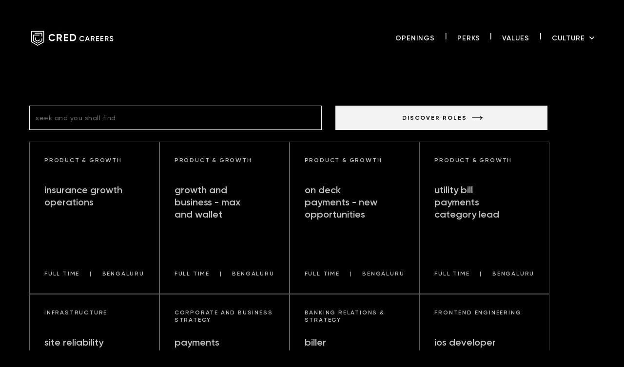

--- FILE ---
content_type: text/html; charset=utf-8
request_url: https://careers.cred.club/openings?apply_url=https%3A%2F%2Fjobs.lever.co%2Fcred%2Fa8d0c4bf-2100-4f53-abe2-b9a7d1dcc46c%2Fapply&utm_source=Mobile_App_Development_Internship_unstop&utm_medium=listing&utm_campaign=unstop
body_size: 21193
content:
<!DOCTYPE html><html><head><meta charSet="utf-8"/><meta name="theme-color" content="#000000"/><meta property="og:type" content="website"/><link rel="shortcut icon" type="image/png" href="https://web-images.credcdn.in/v2/_next/assets/icons/logo.png"/><title>CRED: Careers</title><meta name="description" content="One stop to join CRED."/><meta property="og:title" content="CRED: Careers."/><meta property="og:description" content="One step to join CRED."/><meta name="twitter:card" content="summary_large_image"/><meta name="twitter:site" content="@CRED_club"/><meta name="twitter:title" content="CRED: Careers."/><meta name="viewport" content="width=device-width, initial-scale=1.0, maximum-scale=1.0, user-scalable=no"/><meta name="twitter:description" content="One step to join CRED."/><meta property="og:image" content="https://web-images.credcdn.in/v2/_next/assets/images/careers2/career-OGimage.jpg"/><meta name="twitter:image" content="https://web-images.credcdn.in/v2/_next/assets/images/careers2/career-OGimage.jpg"/><meta name="next-head-count" content="15"/><link rel="preload" href="https://web-assets.cred.club/v2/_next/static/css/eacb8193bb5962f6.css" as="style"/><link rel="stylesheet" href="https://web-assets.cred.club/v2/_next/static/css/eacb8193bb5962f6.css" data-n-g=""/><link rel="preload" href="https://web-assets.cred.club/v2/_next/static/css/930a7d0638b6e4d0.css" as="style"/><link rel="stylesheet" href="https://web-assets.cred.club/v2/_next/static/css/930a7d0638b6e4d0.css" data-n-p=""/><noscript data-n-css=""></noscript><script defer="" nomodule="" src="https://web-assets.cred.club/v2/_next/static/chunks/polyfills-c67a75d1b6f99dc8.js"></script><script defer="" src="https://web-assets.cred.club/v2/_next/static/chunks/4911-88414e0f28f9a51b.js"></script><script defer="" src="https://web-assets.cred.club/v2/_next/static/chunks/818.dd5be13c740800b2.js"></script><script src="https://web-assets.cred.club/v2/_next/static/chunks/webpack-1017102e08b439b0.js" defer=""></script><script src="https://web-assets.cred.club/v2/_next/static/chunks/framework-4ed89e9640adfb9e.js" defer=""></script><script src="https://web-assets.cred.club/v2/_next/static/chunks/main-3a20d617953f92db.js" defer=""></script><script src="https://web-assets.cred.club/v2/_next/static/chunks/pages/_app-67ce2b76ee969174.js" defer=""></script><script src="https://web-assets.cred.club/v2/_next/static/chunks/pages/careers/openings-0b1fb2c30437afb3.js" defer=""></script><script src="https://web-assets.cred.club/v2/_next/static/Ta9PutTnDwInqwR59kvHq/_buildManifest.js" defer=""></script><script src="https://web-assets.cred.club/v2/_next/static/Ta9PutTnDwInqwR59kvHq/_ssgManifest.js" defer=""></script><style data-styled="" data-styled-version="5.3.11">@font-face{font-family:"gilroy-extrabold";src:url("https://web-assets.cred.club/v2/_next/assets/fonts/Gilroy-ExtraBold.woff2") format("woff2"), url("https://web-assets.cred.club/v2/_next/assets/fonts/Gilroy-ExtraBold.woff") format("woff");font-weight:800;font-style:normal;font-display:swap;}/*!sc*/
@font-face{font-family:"gilroy-bold";src:url("https://web-assets.cred.club/v2/_next/assets/fonts/Gilroy-Bold.woff2") format("woff2"), url("https://web-assets.cred.club/v2/_next/assets/fonts/Gilroy-Bold.woff") format("woff");font-weight:700;font-style:normal;font-display:swap;}/*!sc*/
@font-face{font-family:"gilroy-semibold";src:url("https://web-assets.cred.club/v2/_next/assets/fonts/Gilroy-SemiBold.woff2") format("woff2"), url("https://web-assets.cred.club/v2/_next/assets/fonts/Gilroy-SemiBold.woff") format("woff");font-weight:600;font-style:normal;font-display:swap;}/*!sc*/
@font-face{font-family:"gilroy-medium";src:url("https://web-assets.cred.club/v2/_next/assets/fonts/Gilroy-Medium.woff2") format("woff2"), url("https://web-assets.cred.club/v2/_next/assets/fonts/Gilroy-Medium.woff") format("woff");font-weight:500;font-style:normal;font-display:swap;}/*!sc*/
@font-face{font-family:"gilroy-regular";src:url("https://web-assets.cred.club/v2/_next/assets/fonts/Gilroy-Regular.woff2") format("woff2"), url("https://web-assets.cred.club/v2/_next/assets/fonts/Gilroy-Regular.woff") format("woff");font-weight:400;font-style:normal;font-display:swap;}/*!sc*/
@font-face{font-family:"Gilroy";src:url("https://web-assets.cred.club/v2/_next/assets/fonts/Gilroy-Regular.woff2") format("woff2");font-weight:400;font-style:normal;font-display:swap;}/*!sc*/
@font-face{font-family:"Gilroy";src:url("https://web-assets.cred.club/v2/_next/assets/fonts/Gilroy-Medium.woff2") format("woff2");font-weight:500;font-style:normal;font-display:swap;}/*!sc*/
@font-face{font-family:"Gilroy";src:url("https://web-assets.cred.club/v2/_next/assets/fonts/Gilroy-SemiBold.woff2") format("woff2");font-weight:600;font-style:normal;font-display:swap;}/*!sc*/
@font-face{font-family:"Gilroy";src:url("https://web-assets.cred.club/v2/_next/assets/fonts/Gilroy-Bold.woff2") format("woff2");font-weight:700;font-style:normal;font-display:swap;}/*!sc*/
@font-face{font-family:"Gilroy";src:url("https://web-assets.cred.club/v2/_next/assets/fonts/Gilroy-ExtraBold.woff2") format("woff2");font-weight:800;font-style:normal;font-display:swap;}/*!sc*/
@font-face{font-family:"Denton";src:url("https://web-assets.cred.club/v2/_next/assets/fonts/Denton-Light.woff2") format("woff2");font-weight:300;font-style:normal;font-display:swap;}/*!sc*/
@font-face{font-family:"Denton";src:url("https://web-assets.cred.club/v2/_next/assets/fonts/Denton-Regular.woff2") format("woff2");font-weight:400;font-style:normal;font-display:swap;}/*!sc*/
@font-face{font-family:"Denton";src:url("https://web-assets.cred.club/v2/_next/assets/fonts/Denton-Medium.woff2") format("woff2");font-weight:500;font-style:normal;font-display:swap;}/*!sc*/
@font-face{font-family:"Denton";src:url("https://web-assets.cred.club/v2/_next/assets/fonts/Denton-Bold.woff2") format("woff2");font-weight:700;font-style:normal;font-display:swap;}/*!sc*/
@font-face{font-family:"Denton";src:url("https://web-assets.cred.club/v2/_next/assets/fonts/Denton-ExtraBold.woff2") format("woff2");font-weight:800;font-style:normal;font-display:swap;}/*!sc*/
@font-face{font-family:"cirka-bold";src:url("https://web-assets.cred.club/v2/_next/assets/fonts/PPCirka-Bold.woff2") format("woff2"), url("https://web-assets.cred.club/v2/_next/assets/fonts/PPCirka-Bold.woff") format("woff");font-weight:normal;font-style:normal;}/*!sc*/
@font-face{font-family:"SwearDisplay-Bold";src:url("https://web-assets.cred.club/v2/_next/assets/fonts/SwearDisplay-Bold.woff2") format("woff2"), url("https://web-assets.cred.club/v2/_next/assets/fonts/SwearDisplay-Bold.woff") format("woff");font-weight:normal;font-style:normal;}/*!sc*/
@font-face{font-family:"SwearDisplay-BoldItalic";src:url("https://web-assets.cred.club/v2/_next/assets/fonts/SwearDisplay-BoldItalic.woff2") format("woff2"), url("https://web-assets.cred.club/v2/_next/assets/fonts/SwearDisplay-BoldItalic.woff") format("woff");font-weight:normal;font-style:normal;}/*!sc*/
@font-face{font-family:"SwearDisplay-Italic";src:url("https://web-assets.cred.club/v2/_next/assets/fonts/SwearDisplay-Italic.woff2") format("woff2"), url("https://web-assets.cred.club/v2/_next/assets/fonts/SwearDisplay-Italic.woff") format("woff");font-weight:normal;font-style:normal;}/*!sc*/
@font-face{font-family:"SwearDisplay-Medium";src:url("https://web-assets.cred.club/v2/_next/assets/fonts/SwearDisplay-Medium.woff2") format("woff2"), url("https://web-assets.cred.club/v2/_next/assets/fonts/SwearDisplay-Medium.woff") format("woff");font-weight:normal;font-style:normal;}/*!sc*/
@font-face{font-family:"SwearDisplay-MediumItalic";src:url("https://web-assets.cred.club/v2/_next/assets/fonts/SwearDisplay-MediumItalic.woff2") format("woff2"), url("https://web-assets.cred.club/v2/_next/assets/fonts/SwearDisplay-MediumItalic.woff") format("woff");font-weight:normal;font-style:normal;}/*!sc*/
@font-face{font-family:"SwearDisplay-Regular";src:url("https://web-assets.cred.club/v2/_next/assets/fonts/SwearDisplay-Regular.woff2") format("woff2"), url("https://web-assets.cred.club/v2/_next/assets/fonts/SwearDisplay-Regular.woff") format("woff");font-weight:normal;font-style:normal;}/*!sc*/
@font-face{font-family:"swear-black-italic-bold";src:url("https://web-assets.cred.club/v2/_next/assets/fonts/Swear-Display-Black-Italic.woff2") format("woff2"), url("https://web-assets.cred.club/v2/_next/assets/fonts/Swear-Display-Black-Italic.woff") format("woff");font-weight:normal;font-style:normal;}/*!sc*/
@font-face{font-family:"swear-black";src:url("https://web-assets.cred.club/v2/_next/assets/fonts/Swear_Display-Black.woff2") format("woff2"), url("https://web-assets.cred.club/v2/_next/assets/fonts/Swear_Display-Black.woff") format("woff");font-weight:normal;font-style:normal;}/*!sc*/
@font-face{font-family:"OverpassMono-Medium";src:url("https://web-assets.cred.club/v2/_next/assets/fonts/OverpassMono-Medium.woff2") format("woff2"), url("https://web-assets.cred.club/v2/_next/assets/fonts/OverpassMono-Medium.woff") format("woff");font-weight:normal;font-style:normal;}/*!sc*/
@font-face{font-family:"OverpassMono-Regular";src:url("https://web-assets.cred.club/v2/_next/assets/fonts/OverpassMono-Regular.woff2") format("woff2");font-weight:400;font-style:normal;}/*!sc*/
@font-face{font-family:"OverpassMono-Bold";src:url("https://web-assets.cred.club/v2/_next/assets/fonts/OverpassMono-Bold.woff2") format("woff2");font-weight:normal;font-style:normal;}/*!sc*/
@font-face{font-family:"Better Grade";src:url("https://web-assets.cred.club/v2/_next/assets/fonts/BetterGrade.woff2") format("woff2"), url("https://web-assets.cred.club/v2/_next/assets/fonts/BetterGrade.woff") format("woff");font-weight:normal;font-style:normal;}/*!sc*/
@font-face{font-family:"obviously";src:url("https://web-assets.cred.club/v2/_next/assets/fonts/obviously.woff2") format("woff2"), url("https://web-assets.cred.club/v2/_next/assets/fonts/obviously.woff") format("woff");font-weight:normal;font-display:auto;font-style:italic;font-weight:600;font-stretch:normal;}/*!sc*/
@font-face{font-family:"obviously";src:url("https://web-assets.cred.club/v2/_next/assets/fonts/obviously-semibold.woff2") format("woff2"), url("https://web-assets.cred.club/v2/_next/assets/fonts/obviously-semibold.woff") format("woff");font-weight:normal;font-display:auto;font-style:normal;font-weight:500;font-stretch:normal;}/*!sc*/
@font-face{font-family:"obviously-condensed";src:url("https://web-assets.cred.club/v2/_next/assets/fonts/obviously-condensed-semibold.woff2") format("woff2"), url("https://web-assets.cred.club/v2/_next/assets/fonts/obviously-condensed-semibold.woff") format("woff");font-weight:normal;font-display:auto;font-style:normal;font-weight:600;font-stretch:normal;}/*!sc*/
@font-face{font-family:"obviously-condensed";src:url("https://web-assets.cred.club/v2/_next/assets/fonts/obviously-condensed-bold.woff2") format("woff2"), url("https://web-assets.cred.club/v2/_next/assets/fonts/obviously-condensed-bold.woff") format("woff");font-weight:normal;font-display:auto;font-style:normal;font-weight:700;font-stretch:normal;}/*!sc*/
@font-face{font-family:"denton";src:url("https://web-assets.cred.club/v2/_next/assets/fonts/Denton-Light.woff2") format("woff2"), url("https://web-assets.cred.club/v2/_next/assets/fonts/Denton-Light.woff") format("woff");font-weight:400;font-display:swap;font-style:normal;font-stretch:normal;}/*!sc*/
@font-face{font-family:"denton";src:url("https://web-assets.cred.club/v2/_next/assets/fonts/Denton-LightItalic.woff2") format("woff2"), url("https://web-assets.cred.club/v2/_next/assets/fonts/Denton-LightItalic.woff") format("woff");font-weight:400;font-display:swap;font-style:italic;font-stretch:normal;}/*!sc*/
@font-face{font-family:"denton";src:url("https://web-assets.cred.club/v2/_next/assets/fonts/Denton-Regular.woff2") format("woff2"), url("https://web-assets.cred.club/v2/_next/assets/fonts/Denton-Regular.woff") format("woff");font-weight:500;font-display:swap;font-style:normal;font-stretch:normal;}/*!sc*/
@font-face{font-family:"denton";src:url("https://web-assets.cred.club/v2/_next/assets/fonts/Denton-RegularItalic.woff2") format("woff2"), url("https://web-assets.cred.club/v2/_next/assets/fonts/Denton-RegularItalic.woff") format("woff");font-weight:500;font-display:swap;font-style:italic;font-stretch:normal;}/*!sc*/
@font-face{font-family:"denton";src:url("https://web-assets.cred.club/v2/_next/assets/fonts/Denton-Medium.woff2") format("woff2"), url("https://web-assets.cred.club/v2/_next/assets/fonts/Denton-Medium.woff") format("woff");font-weight:600;font-display:swap;font-style:normal;font-stretch:normal;}/*!sc*/
@font-face{font-family:"denton";src:url("https://web-assets.cred.club/v2/_next/assets/fonts/Denton-MediumItalic.woff2") format("woff2"), url("https://web-assets.cred.club/v2/_next/assets/fonts/Denton-MediumItalic.woff") format("woff");font-weight:600;font-display:swap;font-style:italic;font-stretch:normal;}/*!sc*/
@font-face{font-family:"denton";src:url("https://web-assets.cred.club/v2/_next/assets/fonts/Denton-Bold.woff2") format("woff2"), url("https://web-assets.cred.club/v2/_next/assets/fonts/Denton-Bold.woff") format("woff");font-weight:700;font-display:swap;font-style:normal;font-stretch:normal;}/*!sc*/
@font-face{font-family:"denton";src:url("https://web-assets.cred.club/v2/_next/assets/fonts/Denton-BoldItalic.woff2") format("woff2"), url("https://web-assets.cred.club/v2/_next/assets/fonts/Denton-BoldItalic.woff") format("woff");font-weight:700;font-display:swap;font-style:italic;font-stretch:normal;}/*!sc*/
@font-face{font-family:"denton";src:url("https://web-assets.cred.club/v2/_next/assets/fonts/Denton-ExtraBold.woff2") format("woff2"), url("https://web-assets.cred.club/v2/_next/assets/fonts/Denton-ExtraBold.woff") format("woff");font-weight:800;font-display:swap;font-style:normal;font-stretch:normal;}/*!sc*/
@font-face{font-family:"denton";src:url("https://web-assets.cred.club/v2/_next/assets/fonts/Denton-ExtraBoldItalic.woff2") format("woff2"), url("https://web-assets.cred.club/v2/_next/assets/fonts/Denton-ExtraBoldItalic.woff") format("woff");font-weight:800;font-display:swap;font-style:italic;font-stretch:normal;}/*!sc*/
@font-face{font-family:"new-title";src:url("https://web-assets.cred.club/v2/_next/assets/fonts/NewTitle-Extralight.woff2") format("woff2"), url("https://web-assets.cred.club/v2/_next/assets/fonts/NewTitle-Extralight.woff") format("woff");font-weight:300;font-display:auto;font-style:normal;font-stretch:normal;}/*!sc*/
@font-face{font-family:"new-title";src:url("https://web-assets.cred.club/v2/_next/assets/fonts/NewTitle-Light.woff2") format("woff2"), url("https://web-assets.cred.club/v2/_next/assets/fonts/NewTitle-Light.woff") format("woff");font-weight:400;font-display:auto;font-style:normal;font-stretch:normal;}/*!sc*/
@font-face{font-family:"new-title";src:url("https://web-assets.cred.club/v2/_next/assets/fonts/NewTitle-Regular.woff2") format("woff2"), url("https://web-assets.cred.club/v2/_next/assets/fonts/NewTitle-Regular.woff") format("woff");font-weight:500;font-display:auto;font-style:normal;font-stretch:normal;}/*!sc*/
@font-face{font-family:"new-title";src:url("https://web-assets.cred.club/v2/_next/assets/fonts/NewTitle-Medium.woff2") format("woff2"), url("https://web-assets.cred.club/v2/_next/assets/fonts/NewTitle-Medium.woff") format("woff");font-weight:600;font-display:auto;font-style:normal;font-stretch:normal;}/*!sc*/
@font-face{font-family:"new-title";src:url("https://web-assets.cred.club/v2/_next/assets/fonts/NewTitle-Bold.woff2") format("woff2"), url("https://web-assets.cred.club/v2/_next/assets/fonts/NewTitle-Bold.woff") format("woff");font-weight:700;font-display:auto;font-style:normal;font-stretch:normal;}/*!sc*/
@font-face{font-family:"Overpass-ExtraLight";src:url("https://web-assets.cred.club/v2/_next/assets/fonts/Overpass-ExtraLight.woff2") format("woff2"), url("https://web-assets.cred.club/v2/_next/assets/fonts/Overpass-ExtraLight.woff") format("woff");font-weight:200;font-display:auto;font-style:normal;font-stretch:normal;}/*!sc*/
@font-face{font-family:"Overpass-ExtraLight";src:url("https://web-assets.cred.club/v2/_next/assets/fonts/Overpass-ExtraLightItalic.woff2") format("woff2"), url("https://web-assets.cred.club/v2/_next/assets/fonts/Overpass-ExtraLightItalic.woff") format("woff");font-weight:200;font-display:auto;font-style:italic;font-stretch:normal;}/*!sc*/
@font-face{font-family:"Overpass-Light";src:url("https://web-assets.cred.club/v2/_next/assets/fonts/Overpass-Light.woff2") format("woff2"), url("https://web-assets.cred.club/v2/_next/assets/fonts/Overpass-Light.woff") format("woff");font-weight:300;font-display:auto;font-style:normal;font-stretch:normal;}/*!sc*/
@font-face{font-family:"Overpass-LightItalic";src:url("https://web-assets.cred.club/v2/_next/assets/fonts/Overpass-LightItalic.woff2") format("woff2"), url("https://web-assets.cred.club/v2/_next/assets/fonts/Overpass-LightItalic.woff") format("woff");font-weight:300;font-display:auto;font-style:italic;font-stretch:normal;}/*!sc*/
@font-face{font-family:"Overpass-Regular";src:url("https://web-assets.cred.club/v2/_next/assets/fonts/Overpass-Regular.woff2") format("woff2"), url("https://web-assets.cred.club/v2/_next/assets/fonts/Overpass-Regular.woff") format("woff");font-weight:400;font-display:auto;font-style:normal;font-stretch:normal;}/*!sc*/
@font-face{font-family:"Overpass-RegularItalic";src:url("https://web-assets.cred.club/v2/_next/assets/fonts/Overpass-Italic.woff2") format("woff2"), url("https://web-assets.cred.club/v2/_next/assets/fonts/Overpass-Italic.woff") format("woff");font-weight:400;font-display:auto;font-style:italic;font-stretch:normal;}/*!sc*/
@font-face{font-family:"Overpass-Medium";src:url("https://web-assets.cred.club/v2/_next/assets/fonts/Overpass-Medium.woff2") format("woff2"), url("https://web-assets.cred.club/v2/_next/assets/fonts/Overpass-Medium.woff") format("woff");font-weight:500;font-display:auto;font-style:normal;font-stretch:normal;}/*!sc*/
@font-face{font-family:"Overpass-MediumItalic";src:url("https://web-assets.cred.club/v2/_next/assets/fonts/Overpass-MediumItalic.woff2") format("woff2"), url("https://web-assets.cred.club/v2/_next/assets/fonts/Overpass-MediumItalic.woff") format("woff");font-weight:500;font-display:auto;font-style:italic;font-stretch:normal;}/*!sc*/
@font-face{font-family:"Overpass-SemiBold";src:url("https://web-assets.cred.club/v2/_next/assets/fonts/Overpass-SemiBold.woff2") format("woff2"), url("https://web-assets.cred.club/v2/_next/assets/fonts/Overpass-SemiBold.woff") format("woff");font-weight:600;font-display:auto;font-style:normal;font-stretch:normal;}/*!sc*/
@font-face{font-family:"Overpass-SemiBold";src:url("https://web-assets.cred.club/v2/_next/assets/fonts/Overpass-SemiBoldItalic.woff2") format("woff2"), url("https://web-assets.cred.club/v2/_next/assets/fonts/Overpass-SemiBoldItalic.woff") format("woff");font-weight:600;font-display:auto;font-style:italic;font-stretch:normal;}/*!sc*/
@font-face{font-family:"Overpass-Bold";src:url("https://web-assets.cred.club/v2/_next/assets/fonts/Overpass-Bold.woff2") format("woff2"), url("https://web-assets.cred.club/v2/_next/assets/fonts/Overpass-Bold.woff") format("woff");font-weight:700;font-display:auto;font-style:normal;font-stretch:normal;}/*!sc*/
@font-face{font-family:"Overpass-Bold";src:url("https://web-assets.cred.club/v2/_next/assets/fonts/Overpass-BoldItalic.woff2") format("woff2"), url("https://web-assets.cred.club/v2/_next/assets/fonts/Overpass-BoldItalic.woff") format("woff");font-weight:700;font-display:auto;font-style:italic;font-stretch:normal;}/*!sc*/
@font-face{font-family:"Overpass-ExtraBold";src:url("https://web-assets.cred.club/v2/_next/assets/fonts/Overpass-ExtraBold.woff2") format("woff2"), url("https://web-assets.cred.club/v2/_next/assets/fonts/Overpass-ExtraBold.woff") format("woff");font-weight:800;font-display:auto;font-style:normal;font-stretch:normal;}/*!sc*/
@font-face{font-family:"Overpass-ExtraBold";src:url("https://web-assets.cred.club/v2/_next/assets/fonts/Overpass-ExtraBoldItalic.woff2") format("woff2"), url("https://web-assets.cred.club/v2/_next/assets/fonts/Overpass-ExtraBoldItalic.woff") format("woff");font-weight:800;font-display:auto;font-style:italic;font-stretch:normal;}/*!sc*/
@font-face{font-family:"Overpass-Black";src:url("https://web-assets.cred.club/v2/_next/assets/fonts/Overpass-Black.woff2") format("woff2"), url("https://web-assets.cred.club/v2/_next/assets/fonts/Overpass-Black.woff") format("woff");font-weight:900;font-display:auto;font-style:normal;font-stretch:normal;}/*!sc*/
@font-face{font-family:"Overpass-Black";src:url("https://web-assets.cred.club/v2/_next/assets/fonts/Overpass-BlackItalic.woff2") format("woff2"), url("https://web-assets.cred.club/v2/_next/assets/fonts/Overpass-BlackItalic.woff") format("woff");font-weight:900;font-display:auto;font-style:italic;font-stretch:normal;}/*!sc*/
@font-face{font-family:"Termina";src:url("https://web-assets.cred.club/v2/_next/assets/fonts/Termina-Thin.woff2") format("woff2"), url("https://web-assets.cred.club/v2/_next/assets/fonts/Termina-Thin.woff") format("woff");font-weight:100;font-display:auto;font-style:normal;font-stretch:normal;}/*!sc*/
@font-face{font-family:"Termina";src:url("https://web-assets.cred.club/v2/_next/assets/fonts/Termina-ExtraLight.woff2") format("woff2"), url("https://web-assets.cred.club/v2/_next/assets/fonts/Termina-ExtraLight.woff") format("woff");font-weight:200;font-display:auto;font-style:normal;font-stretch:normal;}/*!sc*/
@font-face{font-family:"Termina";src:url("https://web-assets.cred.club/v2/_next/assets/fonts/Termina-Light.woff2") format("woff2"), url("https://web-assets.cred.club/v2/_next/assets/fonts/Termina-Light.woff") format("woff");font-weight:300;font-display:auto;font-style:normal;font-stretch:normal;}/*!sc*/
@font-face{font-family:"Termina";src:url("https://web-assets.cred.club/v2/_next/assets/fonts/Termina-Regular.woff2") format("woff2"), url("https://web-assets.cred.club/v2/_next/assets/fonts/Termina-Regular.woff") format("woff");font-weight:400;font-display:auto;font-style:normal;font-stretch:normal;}/*!sc*/
@font-face{font-family:"Termina";src:url("https://web-assets.cred.club/v2/_next/assets/fonts/Termina-Medium.woff2") format("woff2"), url("https://web-assets.cred.club/v2/_next/assets/fonts/Termina-Medium.woff") format("woff");font-weight:500;font-display:auto;font-style:normal;font-stretch:normal;}/*!sc*/
@font-face{font-family:"Termina";src:url("https://web-assets.cred.club/v2/_next/assets/fonts/Termina-Demi.woff2") format("woff2"), url("https://web-assets.cred.club/v2/_next/assets/fonts/Termina-Demi.woff") format("woff");font-weight:600;font-display:auto;font-style:normal;font-stretch:normal;}/*!sc*/
@font-face{font-family:"Termina";src:url("https://web-assets.cred.club/v2/_next/assets/fonts/Termina-Bold.woff2") format("woff2"), url("https://web-assets.cred.club/v2/_next/assets/fonts/Termina-Bold.woff") format("woff");font-weight:700;font-display:auto;font-style:normal;font-stretch:normal;}/*!sc*/
@font-face{font-family:"Termina";src:url("https://web-assets.cred.club/v2/_next/assets/fonts/Termina-Heavy.woff2") format("woff2"), url("https://web-assets.cred.club/v2/_next/assets/fonts/Termina-Heavy.woff") format("woff");font-weight:800;font-display:auto;font-style:normal;font-stretch:normal;}/*!sc*/
@font-face{font-family:"Termina";src:url("https://web-assets.cred.club/v2/_next/assets/fonts/Termina-Black.woff2") format("woff2"), url("https://web-assets.cred.club/v2/_next/assets/fonts/Termina-Black.woff") format("woff");font-weight:900;font-display:auto;font-style:normal;font-stretch:normal;}/*!sc*/
data-styled.g1[id="sc-global-glgyIz1"]{content:"sc-global-glgyIz1,"}/*!sc*/
*{-webkit-box-sizing:border-box;-moz-box-sizing:border-box;-ms-box-sizing:border-box;-o-box-sizing:border-box;box-sizing:border-box;}/*!sc*/
h1,h2,h3,h4,h5,h6,hr,p,blockquote,dl,dt,dd,ul,ol,li,pre,fieldset,legend,button,input,textarea,th,td{margin:0;padding:0;}/*!sc*/
body{font-family:'gilroy-regular';font-variant-ligatures:none;min-height:var(--100vh,100vh);max-height:-webkit-fill-available;color:#000;margin:0;padding:0;padding-top:constant(safe-area-inset-top);padding-top:env(safe-area-inset-top);overflow-x:hidden;}/*!sc*/
#app{position:relative;}/*!sc*/
ul,ol{list-style:none;}/*!sc*/
a{-webkit-text-decoration:none;text-decoration:none;outline:0;}/*!sc*/
a:active,a:focus{outline:0;outline-style:none;-moz-outline-style:none;}/*!sc*/
input{-webkit-appearance:none;border:0;outline:0;background:transparent;color:inherit;}/*!sc*/
::-webkit-input-placeholder{color:inherit;opacity:0.4;}/*!sc*/
::-webkit-input-placeholder{color:inherit;opacity:0.4;}/*!sc*/
::-moz-placeholder{color:inherit;opacity:0.4;}/*!sc*/
:-ms-input-placeholder{color:inherit;opacity:0.4;}/*!sc*/
::placeholder{color:inherit;opacity:0.4;}/*!sc*/
.grecaptcha-badge{visibility:hidden;}/*!sc*/
data-styled.g2[id="sc-global-jDyJYh1"]{content:"sc-global-jDyJYh1,"}/*!sc*/
body{margin:0;background-color:#000;font-family:'gilroy';}/*!sc*/
data-styled.g443[id="sc-global-honYCs1"]{content:"sc-global-honYCs1,"}/*!sc*/
.ewIvvx{background:#000000;min-height:100vh;width:100%;}/*!sc*/
data-styled.g444[id="sc-1gbigjq-0"]{content:"ewIvvx,"}/*!sc*/
</style></head><body><noscript><iframe src="https://www.googletagmanager.com/ns.html?id=GTM-K39WXPP" height="0" width="0" style="display:none;visibility:hidden"></iframe></noscript><div id="__next"><div class="sc-1gbigjq-0 ewIvvx"><div class=""><div id="header" class=" text-white justify-between p-8 py-4 fixed bg-black-500/90 sm:bg-transparent sm:relative sm:p-[60px] max-w-[1440px] m-auto sm:flex z-[9] w-full"><div class="flex justify-between items-center"><img class="w-[174px] cursor-pointer" src="https://web-images.credcdn.in/v2/_next/assets/images/careers2/logo.png"/><div class="sm:hidden relative z-20"><div class="z-50 relative"><button class="relative group"><div class="relative flex overflow-hidden items-center justify-center rounded-full w-[50px] h-[50px] transform transition-all bg-slate-700 ring-0 duration-200 shadow-md"><div class="flex flex-col justify-between w-[20px] h-[20px] transform transition-all duration-300 origin-center overflow-hidden"><div class="bg-white h-[2px] w-7 transform transition-all duration-300 origin-left "></div><div class="bg-white h-[2px] w-1/2 rounded transform transition-all duration-300"></div><div class="bg-white h-[2px] w-7 transform transition-all duration-300 origin-left "></div></div></div></button></div><div class="top-0 right-0 w-full bg-black-500/95 text-white fixed h-full z-40 ease-in-out duration-300 translate-x-full"><div class="min-w-full h-screen-dynamic"><div class="uppercase text-white normal-14 z-[1] mt-[150px]"><div class="flex items-center normal-14 relative cursor-pointer py-5"><div class="px-6 pl-[22px] normal-14 tracking-[0.96px] [word-spacing:1.3px]  ">openings</div></div><div class="flex items-center normal-14 relative cursor-pointer py-5"><div class="px-6 pl-[22px] normal-14 tracking-[0.96px] [word-spacing:1.3px]  ">PERKS</div></div><div class="flex items-center normal-14 relative cursor-pointer py-5"><div class="px-6 pl-[22px] normal-14 tracking-[0.96px] [word-spacing:1.3px]  ">VALUES</div></div><div class="flex items-center normal-14 relative cursor-pointer py-5"><div class="px-6 pl-[22px] normal-14 tracking-[0.96px] [word-spacing:1.3px] pr-2  ">CULTURE</div><svg class="transition-transform delay-100" width="12" height="8" fill="none"><path stroke="#fff" stroke-linecap="square" stroke-width="1.5" d="M2 2l4 4 4-4"></path></svg></div></div></div></div></div></div><div class="uppercase text-white font-semibold z-[1] hidden sm:flex"><div class="flex items-center semi-bold-16 relative cursor-pointer"><div class="px-6 pl-[22px] text-[14px] flip-text  origin-center delay-1000 tracking-[0.96px] [word-spacing:1.3px]  ">opening<span class="">s</span></div><span class="h-5 absolute right-[-1px] top-[5px] text-[14px]">|</span></div><div class="flex items-center semi-bold-16 relative cursor-pointer"><div class="px-6 pl-[22px] text-[14px] flip-text  origin-center delay-1000 tracking-[0.96px] [word-spacing:1.3px]  ">PERK<span class="">S</span></div><span class="h-5 absolute right-[-1px] top-[5px] text-[14px]">|</span></div><div class="flex items-center semi-bold-16 relative cursor-pointer"><div class="px-6 pl-[22px] text-[14px] flip-text  origin-center delay-1000 tracking-[0.96px] [word-spacing:1.3px]  ">VALUE<span class="">S</span></div><span class="h-5 absolute right-[-1px] top-[5px] text-[14px]">|</span></div><div class="flex items-center semi-bold-16 relative cursor-pointer"><div class="px-6 pl-[22px] text-[14px] flip-text  origin-center delay-1000 tracking-[0.96px] [word-spacing:1.3px] pr-2  ">CULTUR<span class="">E</span></div><svg class="transition-transform delay-100" width="12" height="8" fill="none"><path stroke="#fff" stroke-linecap="square" stroke-width="1.5" d="M2 2l4 4 4-4"></path></svg></div></div></div><div class="lg:hidden md:hidden h-[100px] "></div><div class="max-w-[1440px] p-7 sm:p-[60px] m-auto px-16 sm:pb-0"><div class="flex justify-center max-w-[1440px] m-auto pb-11"><div class="flex flex-col space-y-6 w-full"><div class="flex flex-col lg:flex-row md:flex-row lg:space-x-7 md:space-x-7 gap-x-2 gap-y-5 relative z-[2]"><div class="w-full relative lg:w-[600px] md:w-[470px] h-[50px]  border border-white"><input type="text" class="w-full h-full indent-3 normal-14 placeholder:opacity-50 placeholder:tracking-sm text-white" placeholder="seek and you shall find" value=""/><svg class="opacity-0 absolute right-4 top-1/2 -translate-y-1/2 cursor-pointer" width="20" height="20" fill="none" viewBox="0 0 25 26"><path stroke="#fff" d="M0.354 0.646L24.354 24.646"></path><path stroke="#fff" d="M24.354 1.354L0.354 25.354"></path></svg></div><div class="bg-white w-full md:w-[470px] lg:w-[435px] h-[50px] hover:bg-white-500/70"><div class="cursor-pointer h-full"><div class="h-full flex justify-center items-center leading-[16px] bold-12 text-black tracking-[2px] uppercase  w-[calc(100%_+_6px)] "><div class="hidden sm:block">Discover roles</div><div class="sm:hidden">Discover opportunities</div><svg class="pl-[10px]" xmlns="http://www.w3.org/2000/svg" width="35" height="8" fill="none"><path fill="#0D0D0D" d="M1 3.25H.25v1.5H1v-1.5zm0 1.5h19.935v-1.5H1v1.5zM17.172 0c0 2.634 2.165 4.75 4.812 4.75v-1.5c-1.84 0-3.312-1.466-3.312-3.25h-1.5zm4.812 3.25c-2.647 0-4.812 2.116-4.812 4.75h1.5c0-1.784 1.472-3.25 3.312-3.25v-1.5z"></path></svg></div></div></div></div></div></div></div></div></div></div><script id="__NEXT_DATA__" type="application/json">{"props":{"pageProps":{"data":{"data":[{"id":"b0243a1d-ac48-4450-bba4-f02709d4e82a","text":"insurance growth operations","state":"published","distributionChannels":["public"],"user":"df04e97d-f310-4cb3-83e0-81073b02ebe1","owner":"df04e97d-f310-4cb3-83e0-81073b02ebe1","hiringManager":"150f7cfb-f7f4-4d9c-b4c0-718d26e44bdf","categories":{"commitment":"full time","department":"product \u0026 growth","level":null,"location":"bengaluru","team":"consumer products","allLocations":["bengaluru"]},"tags":[],"content":{"description":"what is CRED?\n\nCRED is an exclusive community for India’s most trustworthy and creditworthy individuals, where the members are rewarded for good financial behaviour. CRED was born out of a need to bring back the focus on a long lost virtue, one of trust, the idea is to create a community centered around this virtue. a community that constantly strives to become more virtuous in this regard till they finally scale their behaviour to create a utopia where being trustworthy is the norm and not the exception. to build a community like this requires a community of its own; a community special in its own way, working towards making this vision come true. \n\nhere’s a thought experiment: what do you get when  you put a group of incredibly passionate and driven people and entrust them with the complete freedom to chase down their goals in a completely uninhibited manner? answer: you get something close to what we have at CRED; CRED just has it better. \n\nhere’s what will be in store for you at CRED once you join the team\n","descriptionHtml":"\u003cdiv\u003e\u003cb\u003ewhat is CRED?\u003c/b\u003e\u003c/div\u003e\u003cdiv\u003e\u003cbr /\u003e\u003c/div\u003e\u003cdiv\u003eCRED is an exclusive community for India’s most trustworthy and creditworthy individuals, where the members are rewarded for good financial behaviour. CRED was born out of a need to bring back the focus on a long lost virtue, one of trust, the idea is to create a community centered around this virtue. a community that constantly strives to become more virtuous in this regard till they finally scale their behaviour to create a utopia where being trustworthy is the norm and not the exception. to build a community like this requires a community of its own; a community special in its own way, working towards making this vision come true. \u003c/div\u003e\u003cdiv\u003e\u003cbr /\u003e\u003c/div\u003e\u003cdiv\u003ehere’s a thought experiment: what do you get when  you put a group of incredibly passionate and driven people and entrust them with the complete freedom to chase down their goals in a completely uninhibited manner? answer: you get something close to what we have at CRED; CRED just has it better. \u003c/div\u003e\u003cdiv\u003e\u003cbr /\u003e\u003c/div\u003e\u003cdiv\u003ehere’s what will be in store for you at CRED once you join the team\u003c/div\u003e","lists":[{"content":"\u003cli\u003eown end to end ideation, prioritization \u0026amp; execution of insurance growth campaigns across GTM surfaces and offer constructs\u003c/li\u003e\u003cli\u003edesign new campaign constructs that maximize reach across the due base of 2W and 4W users while improving exposure, relevance and conversion across funnel stages\u003c/li\u003e\u003cli\u003ecollaborate with partnerships teams in order to build and scale offer pipelines with insurers and allied partners and coordinate with engineering, design and ops / CMS teams to manage dev dependencies, creative assets, in app placements and campaign configuration for go-live\u003c/li\u003e\u003cli\u003eown campaign hygiene including eligibility logic, offer configuration, timelines, QA, and post-launch validation\u003c/li\u003e\u003cli\u003eown ideation and execution for sharpening ROI on insurance communications through cohort definition and targeting, narrative design and messaging frameworks, channel and frequency planning \u0026amp; comms calendars and asset requirements\u003c/li\u003e\u003cli\u003epartner with central marketing and CRM teams to reduce noise and fatigue and improve conversion metrics\u003c/li\u003e\u003cli\u003econtinuously test, learn and iterate on narratives and targeting strategies\u003c/li\u003e\u003cli\u003euse databricks/mixpanel extensively to analyze funnel performance, diagnose campaign performance issues \u0026amp; identify opportunities for growth and optimization\u003c/li\u003e\u003cli\u003eform clear hypotheses, pull data using SQL / Python \u0026amp; translate insights into campaign tweaks, targeting changes \u0026amp; product or journey improvements\u003c/li\u003e\u003cli\u003ebuild \u0026amp; maintain dashboards to track campaign contribution to TOFU and policy sales, defects or incidents from growth initiatives \u0026amp; conversion and drop-offs across key journeys\u003c/li\u003e\u003cli\u003eact as the single threaded owner for execution across product, engineering, design, partnerships, marketing \u0026amp; analytics stakeholders\u003c/li\u003e\u003cli\u003etroubleshoot \u0026amp; resolve operational issues such as quote unavailability, configuration errors, campaign misfires, or incorrect eligibility\u003c/li\u003e\u003cli\u003eown RCA for incidents arising from growth initiatives and ensure preventive fixes\u003c/li\u003e\u003cli\u003emaintain high operational rigour with clear SOPs \u0026amp; checklists for campaign launches\u003c/li\u003e\u003cli\u003epublish daily \u0026amp; weekly updates covering campaign performance vs targets, funnel contribution and anomalies \u0026amp; defects or incidents from live initiatives\u003c/li\u003e\u003cli\u003eproactively flag deviations and recommend corrective actions\u003c/li\u003e","text":"what will you do? "},{"content":"\u003cli\u003epossess 2+ years of experience in growth led rles\u003c/li\u003e\u003cli\u003ethrive in high energy, fast paced \u0026amp; data driven environments\u003c/li\u003e\u003cli\u003euse data to make and defend decisions\u003c/li\u003e\u003cli\u003ehave a customer-first mindset \u0026amp; care deeply about experience quality\u003c/li\u003e\u003cli\u003eenjoy owning problems end-to-end from ideation to execution to impact\u003c/li\u003e\u003cli\u003eare comfortable managing multiple competing priorities with high accountability\u003c/li\u003e\u003cli\u003ecommunicate clearly and effectively across functions\u003c/li\u003e","text":"you should apply if you:"}],"closing":"how is life at CRED?\n \nworking at CRED would instantly make you realize one thing: you are working with the best talent around you. not just in the role you occupy, but everywhere you go. talk to someone around you; most likely you will be talking to a singer, standup comic, artist, writer, an athlete, maybe a magician. at CRED people always have talent up their sleeves. with the right company, even conversations can be rejuvenating. at CRED, we guarantee a good company.\n \nhard truths: pushing oneself comes with the role. and we realise pushing oneself is hard work. which is why CRED is in the continuous process of building an environment that helps the team rejuvenate oneself: included but not limited to a stacked, in-house pantry, with lunch and dinner provided for all the team members, paid sick leaves and a comprehensive health insurance. \n \nto make things smoother and to make sure you spend time and energy only on the most important things,  CRED strives to make every process transparent: there are no work timings because we do not believe in archaic methods of calculating productivity, your work should speak for you. there are no job designations because you will be expected to hold down roles that cannot be described in one word. since trust is a major virtue in the community we have built, we make it a point to highlight it in the community behind CRED: all our employees get their salaries before their joining date. a show of trust that speaks volumes because of the skin in the game. \n\nthere are many more such eccentricities that make CRED what it is but that’s for one to discover. if you feel at home reading this, get in touch.\n","closingHtml":"\u003cdiv\u003e\u003cb\u003ehow is life at CRED?\u003c/b\u003e\u003c/div\u003e\u003cdiv\u003e \u003c/div\u003e\u003cdiv\u003eworking at CRED would instantly make you realize one thing: you are working with the best talent around you. not just in the role you occupy, but everywhere you go. talk to someone around you; most likely you will be talking to a singer, standup comic, artist, writer, an athlete, maybe a magician. at CRED people always have talent up their sleeves. with the right company, even conversations can be rejuvenating. at CRED, we guarantee a good company.\u003c/div\u003e\u003cdiv\u003e \u003c/div\u003e\u003cdiv\u003ehard truths: pushing oneself comes with the role. and we realise pushing oneself is hard work. which is why CRED is in the continuous process of building an environment that helps the team rejuvenate oneself: included but not limited to a stacked, in-house pantry, with lunch and dinner provided for all the team members, paid sick leaves and a comprehensive health insurance. \u003c/div\u003e\u003cdiv\u003e \u003c/div\u003e\u003cdiv\u003eto make things smoother and to make sure you spend time and energy only on the most important things,  CRED strives to make every process transparent: there are no work timings because we do not believe in archaic methods of calculating productivity, your work should speak for you. there are no job designations because you will be expected to hold down roles that cannot be described in one word. since trust is a major virtue in the community we have built, we make it a point to highlight it in the community behind CRED: all our employees get their salaries before their joining date. a show of trust that speaks volumes because of the skin in the game. \u003c/div\u003e\u003cdiv\u003e\u003cbr /\u003e\u003c/div\u003e\u003cdiv\u003ethere are many more such eccentricities that make CRED what it is but that’s for one to discover. if you feel at home reading this, get in touch.\u003c/div\u003e"},"country":"IN","followers":["df04e97d-f310-4cb3-83e0-81073b02ebe1","150f7cfb-f7f4-4d9c-b4c0-718d26e44bdf","12ab2906-f191-41b8-a8b4-648bfb812c6e"],"reqCode":"","requisitionCodes":[],"urls":{"list":"https://jobs.lever.co/cred","show":"https://jobs.lever.co/cred/b0243a1d-ac48-4450-bba4-f02709d4e82a","apply":"https://jobs.lever.co/cred/b0243a1d-ac48-4450-bba4-f02709d4e82a/apply"},"confidentiality":"non-confidential","createdAt":1769073160302,"updatedAt":1769077374323,"workplaceType":"onsite","transcribeInterviews":false,"screening":{"enabled":false}},{"id":"eb1633ee-ced7-4f58-84ca-02e36bf27a8e","text":"growth and business - max and wallet","state":"published","distributionChannels":["internal","public"],"user":"1438b902-549a-48ce-a841-82049895c515","owner":"1438b902-549a-48ce-a841-82049895c515","hiringManager":"3ae6d2a4-6572-4b09-8d49-b9f915b81010","categories":{"commitment":"full time","department":"product \u0026 growth","level":null,"location":"bengaluru","team":"payment products","allLocations":["bengaluru"]},"tags":[],"content":{"description":"about the role\n\nyou will be the hands‑on driver of our wallet and max (rent \u0026 education) growth initiatives. working closely with product, design, marketing, and rewards teams, you’ll take strategic briefs, execute end‑to‑end campaigns across all in‑app channels, and own a/b tests to optimize for business KPIs.\n","descriptionHtml":"\u003cdiv\u003e\u003cb\u003eabout the role\u003c/b\u003e\u003c/div\u003e\u003cdiv\u003e\u003cbr /\u003e\u003c/div\u003e\u003cdiv\u003eyou will be the hands‑on driver of our wallet and max (rent \u0026amp; education) growth initiatives. working closely with product, design, marketing, and rewards teams, you’ll take strategic briefs, execute end‑to‑end campaigns across all in‑app channels, and own a/b tests to optimize for business KPIs.\u003c/div\u003e","lists":[{"content":"\u003cli\u003e\u003cb\u003ecampaign creation, execution and monitoring:\u003c/b\u003e\u003c/li\u003e\u003cli\u003e launch and optimize campaigns across in‑app banners, push notifications, email, and other owned channels, tied to business objectives.\u003c/li\u003e\u003cli\u003e devise innovative growth campaigns that have the potential to shift baselines on the metrics you own\u003c/li\u003e\u003cli\u003e track your charter’s / lob’s daily / weekly performance like a hawk and be on a continuous lookout of every incremental optimisation opportunity or any red flags that bubble up\u003c/li\u003e\u003cli\u003e\u003cb\u003ea/b testing \u0026amp; optimization:\u003c/b\u003e\u003c/li\u003e\u003cli\u003e design, implement, and analyze a/b tests—from hypothesis through to rollout recommendations.\u003c/li\u003e\u003cli\u003e surface learnings and iterate quickly to drive continuous uplift.\u003c/li\u003e\u003cli\u003e\u003cb\u003etruth seeking and user understanding:\u003c/b\u003e\u003c/li\u003e\u003cli\u003e dig deep into metrics, data, and user feedback to understand what is genuinely driving or stifling growth. you need to be committed to finding the truth, regardless of preconceptions or assumptions.\u003c/li\u003e\u003cli\u003eanalytical rigor will be an essential part of your role as you analyze data to get insights, build hypotheses, identify opportunities and measure success of experiments conducted\u003c/li\u003e\u003cli\u003euse mixpanel (or equivalent) and basic dashboards / sql queries to track campaign performance and user behavior.\u003c/li\u003e\u003cli\u003e track your core kpis (e.g., activation rates, wallet loads, rent‑payment transactions, re‑engagement) with the help of analytics team\u003c/li\u003e\u003cli\u003e\u003cb\u003ecross‑functional collaboration:\u003c/b\u003e\u003c/li\u003e\u003cli\u003e part of your mandate is to promote seamless integration of growth initiatives across all departments.\u003c/li\u003e\u003cli\u003e work closely with product, design, marketing, and engineering teams to align on creative assets, user journeys, incentive structures and work with teams on large campaigns\u003c/li\u003e\u003cli\u003e liaise with the business and product leads for campaign briefs, strategic priorities, and stakeholder updates.\u003c/li\u003e\u003cli\u003e\u003cb\u003eprocess \u0026amp; documentation:\u003c/b\u003e\u003c/li\u003e\u003cli\u003e maintain clear play‑books and campaign templates.\u003c/li\u003e\u003cli\u003e document test plans, results, and key learnings.\u003c/li\u003e","text":"key responsibilities"},{"content":"\u003cli\u003e 6 months - 1.5 years in product management or growth roles. internship in this domain will also qualify.\u003c/li\u003e\u003cli\u003e high energy, proven executional bias for action—comfortable owning the end‑to‑end “doer” work.\u003c/li\u003e\u003cli\u003e strong analytical skills, with the ability to translate complex data into actionable insights.\u003c/li\u003e\u003cli\u003e good to have - able to navigate mixpanel (or similar) and write simple sql queries.\u003c/li\u003e\u003cli\u003e empathy for end consumers, with a focus on identifying and addressing their needs and pain points\u003c/li\u003e\u003cli\u003e strong attention to detail—ensuring error‑free campaign setup.\u003c/li\u003e\u003cli\u003e excellent communication and presentation skills, with the ability to articulate complex concepts to diverse audiences\u003c/li\u003e\u003cli\u003e collaborative mindset and ability to juggle multiple stakeholders\u003c/li\u003e\u003cli\u003e comfortable working in a fast-paced, dynamic environment and managing multiple competing priorities\u003c/li\u003e","text":"must‑have qualifications"}],"closing":"","closingHtml":""},"country":"IN","followers":["1438b902-549a-48ce-a841-82049895c515","3ae6d2a4-6572-4b09-8d49-b9f915b81010","12ab2906-f191-41b8-a8b4-648bfb812c6e"],"reqCode":null,"requisitionCodes":[],"urls":{"list":"https://jobs.lever.co/cred","show":"https://jobs.lever.co/cred/eb1633ee-ced7-4f58-84ca-02e36bf27a8e","apply":"https://jobs.lever.co/cred/eb1633ee-ced7-4f58-84ca-02e36bf27a8e/apply"},"confidentiality":"non-confidential","createdAt":1768799596365,"updatedAt":1769058140515,"workplaceType":"onsite","transcribeInterviews":true,"screening":{"enabled":false}},{"id":"c2ec5648-ca1b-431e-96ff-0943349c98f5","text":"on deck payments - new opportunities","state":"published","distributionChannels":["internal","public"],"user":"1438b902-549a-48ce-a841-82049895c515","owner":"1438b902-549a-48ce-a841-82049895c515","hiringManager":"005717c0-973c-49d3-a612-15fa21bb283b","categories":{"commitment":"full time","department":"product \u0026 growth","level":null,"location":"bengaluru","team":"payment products","allLocations":["bengaluru"]},"tags":[],"content":{"description":"what is CRED?\n\nCRED is an exclusive community for india’s most trustworthy and creditworthy individuals, where the members are rewarded for good financial behavior. \n\nCRED was born out of a need to bring back the focus on a long lost virtue, one of trust, the idea being to create a community centered around this virtue. a community that constantly strives to become more virtuous in this regard till they finally scale their behavior to create a utopia where being trustworthy is the norm and not the exception. to build a community like this requires a community of its own; a community special in its own way, working towards making this vision come true. \n\nhere’s a thought experiment: what do you get when you put a group of incredibly passionate and driven people and entrust them with the complete freedom to chase down their goals in a completely uninhibited.\n\nAs part of the new opportunities – on-deck payments team, you will be responsible for identifying, validating, and incubating new monetisation and engagement opportunities across CRED’s payment ecosystem. you will combine market understanding, financial analysis, and user insights to build business cases and shape zero-to-one proofs of concept (pocs).Your work will influence the future roadmap of how CRED expands its payment stack, builds value for members, and unlocks high-quality revenue streams.\n\nAs the business category lead for utility bill payments \u0026 recharge, you will own the end-to-end strategy, growth, and p\u0026l for one of CRED’s most important engagement categories. this role is responsible for step-change growth — scaling the category 2–3× by making utility payments and recharges a habit-forming, low-friction, and high-frequency use case for CRED members. the mandate is not short-term monetisation, but maximising active transacting members at the lowest cost to serve, while building a compliant, resilient, and scalable business.\n\nAs part of the new opportunities – on-deck payments team, you will be responsible for identifying, validating, and incubating new monetisation and engagement opportunities across CRED’s payment ecosystem. you will combine market understanding, financial analysis, and user insights to build business cases and shape zero-to-one proofs of concept (pocs). your work will influence the future roadmap of how CRED expands its payment stack, builds value for members, and unlocks high-quality revenue streams.\n","descriptionHtml":"\u003cdiv\u003ewhat is CRED?\u003c/div\u003e\u003cdiv\u003e\u003cbr /\u003e\u003c/div\u003e\u003cdiv\u003eCRED is an exclusive community for india’s most trustworthy and creditworthy individuals, where the members are rewarded for good financial behavior. \u003c/div\u003e\u003cdiv\u003e\u003cbr /\u003e\u003c/div\u003e\u003cdiv\u003eCRED was born out of a need to bring back the focus on a long lost virtue, one of trust, the idea being to create a community centered around this virtue. a community that constantly strives to become more virtuous in this regard till they finally scale their behavior to create a utopia where being trustworthy is the norm and not the exception. to build a community like this requires a community of its own; a community special in its own way, working towards making this vision come true. \u003c/div\u003e\u003cdiv\u003e\u003cbr /\u003e\u003c/div\u003e\u003cdiv\u003ehere’s a thought experiment: what do you get when you put a group of incredibly passionate and driven people and entrust them with the complete freedom to chase down their goals in a completely uninhibited.\u003c/div\u003e\u003cdiv\u003e\u003cbr /\u003e\u003c/div\u003e\u003cdiv\u003e\u003cspan style=\"font-size:11pt\"\u003eAs part of the new opportunities – on-deck payments team, you will be responsible for identifying, validating, and incubating new monetisation and engagement opportunities across CRED’s payment ecosystem. you will combine market understanding, financial analysis, and user insights to build business cases and shape zero-to-one proofs of concept (pocs).Your work will influence the future roadmap of how CRED expands its payment stack, builds value for members, and unlocks high-quality revenue streams.\u003c/span\u003e\u003c/div\u003e\u003cdiv\u003e\u003cbr /\u003e\u003c/div\u003e\u003cdiv\u003e\u003cspan style=\"font-size:11pt\"\u003eAs the business category lead for utility bill payments \u0026amp; recharge, you will own the end-to-end strategy, growth, and p\u0026amp;l for one of CRED’s most important engagement categories. this role is responsible for step-change growth — scaling the category 2–3× by making utility payments and recharges a habit-forming, low-friction, and high-frequency use case for CRED members. the mandate is not short-term monetisation, but maximising active transacting members at the lowest cost to serve, while building a compliant, resilient, and scalable business.\u003c/span\u003e\u003c/div\u003e\u003cdiv\u003e\u003cbr /\u003e\u003c/div\u003e\u003cdiv\u003e\u003cspan style=\"font-size:11pt\"\u003eAs part of the new opportunities – on-deck payments team, you will be responsible for identifying, validating, and incubating new monetisation and engagement opportunities across CRED’s payment ecosystem. you will combine market understanding, financial analysis, and user insights to build business cases and shape zero-to-one proofs of concept (pocs). your work will influence the future roadmap of how CRED expands its payment stack, builds value for members, and unlocks high-quality revenue streams.\u003c/span\u003e\u003c/div\u003e","lists":[{"content":"\u003cli\u003econtinuously scan the financial services and payments ecosystem to identify whitespace opportunities across monetisation, new payment flows, member behaviour, and merchant problems.\u003c/li\u003e\u003cli\u003eevaluate new categories, business models, regulatory tailwinds, and competitive landscapes to build a long-term opportunity pipeline.\u003c/li\u003e\u003cli\u003econduct structured market sizing, benchmarking, and thematic deep-dives to identify compelling ideas worth pursuing.\u003c/li\u003e\u003cli\u003ebuild robust business cases for high-potential opportunities, including revenue models, unit economics, feasibility assessments, risk mapping, and expected impact.\u003c/li\u003e\u003cli\u003econduct sensitivity modelling, scenario planning, and bottom-up sizing to determine attractiveness and prioritisation.\u003c/li\u003e\u003cli\u003ework cross-functionally with product, finance, compliance, and growth teams to pressure-test assumptions.\u003c/li\u003e\u003cli\u003econvert approved business cases into structured PoCs with clear objectives, metrics, and timelines.\u003c/li\u003e\u003cli\u003ework with product and design teams to define experiments, prototype flows, and validate hypotheses via user behaviour, controlled rollouts, or merchant pilots.\u003c/li\u003e\u003cli\u003emeasure performance of experiments, evaluate outcomes, and recommend scale / pivot / kill decisions with clarity.\u003c/li\u003e\u003cli\u003econduct diligences similar to consulting/IB workflows — competitive benchmarking, financial analysis, partner evaluation, and risk-return assessments.\u003c/li\u003e\u003cli\u003eevaluate potential partnership opportunities with banks, NBFCs, fintechs, and service providers.\u003c/li\u003e\u003cli\u003ebuild executive-ready documents with clear insights, hypotheses, and recommendations.\u003c/li\u003e\u003cli\u003ework closely with product, risk, compliance, engineering, and business teams to ensure feasibility and regulatory alignment of new ideas.\u003c/li\u003e\u003cli\u003einfluence stakeholders using structured analysis, clear storytelling, and first-principles reasoning.\u003c/li\u003e\u003cli\u003edrive clarity in ambiguous spaces and bring order to zero-to-one problem statements.\u003c/li\u003e","text":"what you will do"},{"content":"\u003cli\u003e3-8 years of experience in management consulting, investment banking, growth strategy, corporate strategy, or fintech strategy roles.\u003c/li\u003e\u003cli\u003estrong exposure to financial services, digital payments, or fintech business models.\u003c/li\u003e\u003cli\u003eproven experience working on opportunity evaluations, market studies, financial modelling, and diligences.\u003c/li\u003e\u003cli\u003eability to think from first principles, break down complex problems, and structure ambiguous spaces.\u003c/li\u003e\u003cli\u003estrong analytical and presentation skills — comfortable with data, modelling, and storytelling.\u003c/li\u003e\u003cli\u003ehigh bias for action and comfort with fast-paced, experiment-driven environments.\u003c/li\u003e","text":""}],"closing":"","closingHtml":""},"country":"IN","followers":["1438b902-549a-48ce-a841-82049895c515","005717c0-973c-49d3-a612-15fa21bb283b"],"reqCode":null,"requisitionCodes":[],"urls":{"list":"https://jobs.lever.co/cred","show":"https://jobs.lever.co/cred/c2ec5648-ca1b-431e-96ff-0943349c98f5","apply":"https://jobs.lever.co/cred/c2ec5648-ca1b-431e-96ff-0943349c98f5/apply"},"confidentiality":"non-confidential","createdAt":1767593971870,"updatedAt":1769058140516,"workplaceType":"onsite","transcribeInterviews":false,"screening":{"enabled":false}},{"id":"9c4bb850-264e-4012-8ccc-d1fd804f24fe","text":"utility bill payments category lead","state":"published","distributionChannels":["internal","public"],"user":"1438b902-549a-48ce-a841-82049895c515","owner":"1438b902-549a-48ce-a841-82049895c515","hiringManager":"005717c0-973c-49d3-a612-15fa21bb283b","categories":{"commitment":"full time","department":"product \u0026 growth","level":null,"location":"bengaluru","team":"payment products","allLocations":["bengaluru"]},"tags":[],"content":{"description":"what is CRED?\n\nCRED is an exclusive community for india’s most trustworthy and creditworthy individuals, where the members are rewarded for good financial behavior. \n\nCRED was born out of a need to bring back the focus on a long lost virtue, one of trust, the idea being to create a community centered around this virtue. a community that constantly strives to become more virtuous in this regard till they finally scale their behavior to create a utopia where being trustworthy is the norm and not the exception. to build a community like this requires a community of its own; a community special in its own way, working towards making this vision come true. \n\nhere’s a thought experiment: what do you get when you put a group of incredibly passionate and driven people and entrust them with the complete freedom to chase down their goals in a completely uninhibited manner? answer: you get something close to what we have at CRED; CRED just has it better. \n\n\nAs the business category lead for utility bill payments \u0026 recharge, you will own the end-to-end strategy, growth, and P\u0026L for one of CRED’s most important engagement categories.\n\nThis role is responsible for step-change growth — scaling the category 2–3× by making utility payments and recharges a habit-forming, low-friction, and high-frequency use case for CRED members.\n\nThe mandate is not short-term monetisation, but maximising active transacting members at the lowest cost to serve, while building a compliant, resilient, and scalable business.\n\nyou will work closely with product, engineering, compliance, and external ecosystem partners to define the future roadmap for the category and translate strategy into execution.\n","descriptionHtml":"\u003cdiv\u003ewhat is CRED?\u003c/div\u003e\u003cdiv\u003e\u003cbr /\u003e\u003c/div\u003e\u003cdiv\u003eCRED is an exclusive community for india’s most trustworthy and creditworthy individuals, where the members are rewarded for good financial behavior. \u003c/div\u003e\u003cdiv\u003e\u003cbr /\u003e\u003c/div\u003e\u003cdiv\u003eCRED was born out of a need to bring back the focus on a long lost virtue, one of trust, the idea being to create a community centered around this virtue. a community that constantly strives to become more virtuous in this regard till they finally scale their behavior to create a utopia where being trustworthy is the norm and not the exception. to build a community like this requires a community of its own; a community special in its own way, working towards making this vision come true. \u003c/div\u003e\u003cdiv\u003e\u003cbr /\u003e\u003c/div\u003e\u003cdiv\u003ehere’s a thought experiment: what do you get when you put a group of incredibly passionate and driven people and entrust them with the complete freedom to chase down their goals in a completely uninhibited manner? answer: you get something close to what we have at CRED; CRED just has it better. \u003c/div\u003e\u003cdiv\u003e\u003cbr /\u003e\u003c/div\u003e\u003cdiv\u003e\u003cbr /\u003e\u003c/div\u003e\u003cdiv\u003e\u003cspan style=\"font-size:11pt\"\u003eAs the business category lead for utility bill payments \u0026amp; recharge, you will own the end-to-end strategy, growth, and P\u0026amp;L for one of CRED’s most important engagement categories.\u003c/span\u003e\u003c/div\u003e\u003cdiv\u003e\u003cbr /\u003e\u003c/div\u003e\u003cdiv\u003e\u003cspan style=\"font-size:11pt\"\u003eThis role is responsible for step-change growth — scaling the category 2–3× by making utility payments and recharges a habit-forming, low-friction, and high-frequency use case for CRED members.\u003c/span\u003e\u003c/div\u003e\u003cdiv\u003e\u003cbr /\u003e\u003c/div\u003e\u003cdiv\u003e\u003cspan style=\"font-size:11pt\"\u003eThe mandate is not short-term monetisation, but maximising active transacting members at the lowest cost to serve, while building a compliant, resilient, and scalable business.\u003c/span\u003e\u003c/div\u003e\u003cdiv\u003e\u003cbr /\u003e\u003c/div\u003e\u003cdiv\u003e\u003cspan style=\"font-size:11pt\"\u003eyou will work closely with product, engineering, compliance, and external ecosystem partners to define the future roadmap for the category and translate strategy into execution.\u003c/span\u003e\u003c/div\u003e","lists":[{"content":"\u003cli\u003eown the category end-to-end, including growth strategy, economics, forecasting, and reportingDrive planning cadences, operating reviews, and performance tracking for the category\u003c/li\u003e\u003cli\u003ebalance growth, reliability, cost-to-serve, and long-term sustainabilityMake clear trade-offs between engagement, scale, and economics\u003c/li\u003e\u003cli\u003epartner with product and design teams to define the long-term vision and roadmap for utilities and rechargeIdentify levers to drive 2–3× growth in active transacting members\u003c/li\u003e\u003cli\u003ereimagine user journeys, frequency drivers, and habit loops within the category\u003c/li\u003e\u003cli\u003etranslate category strategy into executable priorities and milestones\u003c/li\u003e\u003cli\u003edrive adoption and repeat usage across:bbps-based utility categories\u003c/li\u003e\u003cli\u003emobile recharge flows operating on non-bbps rails\u003c/li\u003e\u003cli\u003edesign strategies to reduce friction, increase trust, and improve payment confidenceFocus on low-cost engagement, not yield maximisation\u003c/li\u003e\u003cli\u003euse data and experimentation to identify and unlock growth inflection points\u003c/li\u003e\u003cli\u003ework closely with nbbl (npci bharat billpay ltd) and internal compliance teams to ensure regulatory alignment\u003c/li\u003e\u003cli\u003epartner with billers, aggregators, and service providers to improve coverage, reliability, and experience\u003c/li\u003e\u003cli\u003eanticipate ecosystem or policy changes and factor them into category strategy\u003c/li\u003e\u003cli\u003erepresent category requirements clearly in cross-functional and partner discussions\u003c/li\u003e\u003cli\u003eact as the single-threaded owner working across product, engineering, compliance, finance, and growth\u003c/li\u003e\u003cli\u003einfluence without authority through clear problem framing, structured thinking, and data-backed narratives\u003c/li\u003e\u003cli\u003edrive clarity in ambiguous spaces and align teams around common outcomes\u003c/li\u003e","text":"what you will do"},{"content":"\u003cli\u003e6–10 years of experience in payments or fintech, with prior ownership of utility bill payments and/or recharge categories in India\u003c/li\u003e\u003cli\u003edirect experience working with bbps and non-bbps recharge flows\u003c/li\u003e\u003cli\u003eproven track record of scaling high-frequency consumer payment categories\u003c/li\u003e\u003cli\u003estrong strategic and analytical skills — able to translate insight into executionExperience owning P\u0026amp;L, planning, and business performance cadences\u003c/li\u003e\u003cli\u003eability to operate cross-functionally in regulated environments\u003c/li\u003e\u003cli\u003ehigh ownership mindset with strong collaboration ethos\u003c/li\u003e","text":"must haves/should haves"}],"closing":"","closingHtml":""},"country":"IN","followers":["1438b902-549a-48ce-a841-82049895c515","005717c0-973c-49d3-a612-15fa21bb283b","12ab2906-f191-41b8-a8b4-648bfb812c6e"],"reqCode":"","requisitionCodes":[],"urls":{"list":"https://jobs.lever.co/cred","show":"https://jobs.lever.co/cred/9c4bb850-264e-4012-8ccc-d1fd804f24fe","apply":"https://jobs.lever.co/cred/9c4bb850-264e-4012-8ccc-d1fd804f24fe/apply"},"confidentiality":"non-confidential","createdAt":1767590917882,"updatedAt":1769058140515,"workplaceType":"onsite","transcribeInterviews":true,"screening":{"enabled":false}},{"id":"e336127e-0d6f-487d-91c5-3ace7b4b1547","text":"site reliability engineer - core and data","state":"published","distributionChannels":["public"],"user":"48d70e4c-7cb4-4a4a-b18d-a84a6c9ab033","owner":"48d70e4c-7cb4-4a4a-b18d-a84a6c9ab033","hiringManager":"dc2a7f6e-b387-40ee-a257-761bbff8ea8c","categories":{"commitment":"full time","department":"infrastructure","level":null,"location":"bengaluru","team":"Infrastructure - Data","allLocations":["bengaluru"]},"tags":[],"content":{"description":"what is CRED?\n\nCRED is an exclusive community for India’s most trustworthy and CREDitworthy individuals, where the members are rewarded for good financial behavior. CRED was born out of a need to bring back the focus on a long lost virtue, one of trust, the idea being to create a community centered around this virtue. a community that constantly strives to become more virtuous in this regard till they finally scale their behavior to create a utopia where being trustworthy is the norm and not the exception. to build a community like this requires a community of its own; a community special in its own way, working towards making this vision come true\n\nhere’s a thought experiment: what do you get when you put a group of incredibly passionate and driven people and entrust them with the complete freedom to chase down their goals in a completely uninhibited manner? answer: you get something close to what we have at CRED; CRED just has it better\n\nat CRED, technology is the backbone that fuels problem-solving at speed and scale with smartness. we have a good share of left-brain/right-brain engineers who solve complex problems, yet at creative best in crafting great consumer experiences. engineers at CRED are highly empowered and are entrusted to own, understand, challenge, and create an upstream impact in Product and Business\n\nif you are a go-getter, passionate about solving real problems, and enjoy the company and camaraderie of some of the best minds in the game, you should definitely explore CRED\n\nhere’s what will be in store for you at CRED once you join as a site reliability engineer\n","descriptionHtml":"\u003cdiv\u003e\u003cspan style=\"font-size:16px\"\u003ewhat is CRED?\u003c/span\u003e\u003c/div\u003e\u003cdiv\u003e\u003cbr /\u003e\u003c/div\u003e\u003cdiv\u003e\u003cspan style=\"font-size:16px\"\u003eCRED is an exclusive community for India’s most trustworthy and CREDitworthy individuals, where the members are rewarded for good financial behavior. CRED was born out of a need to bring back the focus on a long lost virtue, one of trust, the idea being to create a community centered around this virtue. a community that constantly strives to become more virtuous in this regard till they finally scale their behavior to create a utopia where being trustworthy is the norm and not the exception. to build a community like this requires a community of its own; a community special in its own way, working towards making this vision come true\u003c/span\u003e\u003c/div\u003e\u003cdiv\u003e\u003cbr /\u003e\u003c/div\u003e\u003cdiv\u003e\u003cspan style=\"font-size:16px\"\u003ehere’s a thought experiment: what do you get when you put a group of incredibly passionate and driven people and entrust them with the complete freedom to chase down their goals in a completely uninhibited manner? answer: you get something close to what we have at CRED; CRED just has it better\u003c/span\u003e\u003c/div\u003e\u003cdiv\u003e\u003cbr /\u003e\u003c/div\u003e\u003cdiv\u003e\u003cspan style=\"font-size:16px\"\u003eat CRED, technology is the backbone that fuels problem-solving at speed and scale with smartness. we have a good share of left-brain/right-brain engineers who solve complex problems, yet at creative best in crafting great consumer experiences. engineers at CRED are highly empowered and are entrusted to own, understand, challenge, and create an upstream impact in Product and Business\u003c/span\u003e\u003c/div\u003e\u003cdiv\u003e\u003cbr /\u003e\u003c/div\u003e\u003cdiv\u003e\u003cspan style=\"font-size:16px\"\u003eif you are a go-getter, passionate about solving real problems, and enjoy the company and camaraderie of some of the best minds in the game, you should definitely explore CRED\u003c/span\u003e\u003c/div\u003e\u003cdiv\u003e\u003cbr /\u003e\u003c/div\u003e\u003cdiv\u003e\u003cspan style=\"font-size:16px\"\u003ehere’s what will be in store for you at CRED once you join as a site reliability engineer\u003c/span\u003e\u003c/div\u003e","lists":[{"content":"\u003cli\u003edesign, implement, and manage scalable, fault-tolerant cloud infrastructure\u003c/li\u003e\u003cli\u003ework closely with engineering teams to translate business requirements into reliable infrastructure systems\u003c/li\u003e\u003cli\u003eoperate containerized workloads on AWS using ECS and EKS\u003c/li\u003e\u003cli\u003ebuild and maintain observability to understand system health and performance\u003c/li\u003e\u003cli\u003eensure reliability by diagnosing production issues and restoring services under real-world load\u003c/li\u003e\u003cli\u003eautomate infrastructure and operations using Infrastructure as Code and CI/CD pipelines\u003c/li\u003e\u003cli\u003eoperate highly compliant financial services infrastructure and ensure adherence to PCI-DSS, ISO 27001, RBI data-localization, and NPCI guidelines\u003c/li\u003e\u003cli\u003eparticipate in on-call rotations and incident response, owning problems end-to-end\u003c/li\u003e","text":"what you will do?"},{"content":"\u003cli\u003ehave 2–5 years of experience working with production infrastructure or backend systems\u003c/li\u003e\u003cli\u003ebring strong Linux fundamentals and a genuine interest in operating systems\u003c/li\u003e\u003cli\u003eare comfortable troubleshooting across systems, containers, and networks\u003c/li\u003e\u003cli\u003ehave hands-on experience with cloud platforms, preferably AWS\u003c/li\u003e\u003cli\u003ehave worked with or been exposed to container orchestration platforms such as ECS or Kubernetes\u003c/li\u003e\u003cli\u003eare deeply curious about microservice ecosystems, spanning Linux, containers, networking, infrastructure as code, CI/CD, datastores, and observability\u003c/li\u003e\u003cli\u003eenjoy managing large, complex distributed systems in production\u003c/li\u003e\u003cli\u003edemonstrate strong problem-solving skills and proficiency in at least one programming language\u003c/li\u003e\u003cli\u003emay have had exposure to data or platform workloads like Spark, Airflow, Flink, Kafka, or AWS Batch\u003c/li\u003e\u003cli\u003emay have experience running stateful or data-intensive workloads on Kubernetes\u003c/li\u003e\u003cli\u003ehave some understanding of data pipelines, batch vs. streaming workloads, and resource / capacity tuning\u003c/li\u003e\u003cli\u003ehave operated or interacted with observability stacks such as Loki, VictoriaMetrics, Prometheus, or Grafana\u003c/li\u003e\u003cli\u003ehave seen or contributed to infrastructure or workload cost optimisation in cloud environments\u003c/li\u003e","text":"you should apply if you:"}],"closing":"how is life at CRED?\n\nworking at CRED would instantly make you realise one thing: you are working with the best talent around you. not just in the role you occupy, but everywhere you go. talk to someone around you; most likely you will be talking to a singer, standup comic, artist, writer, an athlete, maybe a magician. at CRED people always have talent up their sleeves. with the right company, even conversations can be rejuvenating. at CRED, we guarantee a good company\n\nhard truths: pushing oneself comes with the role. and we realise pushing oneself is hard work. which is why CRED is in the continuous process of building an environment that helps the team rejuvenate oneself: included but not limited to a stacked, in-house pantry, with lunch and dinner provided for all the team members, paid sick leaves and a comprehensive health insurance\n\nto make things smoother and to make sure you spend time and energy only on the most important things,  CRED strives to make every process transparent: there are no work timings because we do not believe in archaic methods of calculating productivity, your work should speak for you. there are no job designations because you will be expected to hold down roles that cannot be described in one word. since trust is a major virtue in the community we have built, we make it a point to highlight it in the community behind CRED: all our employees get their salaries before their joining date. a show of trust that speaks volumes because of the skin in the game\n\nthere are many more such eccentricities that make CRED what it is but that’s for one to discover. if you feel at home reading this, get in touch\n","closingHtml":"\u003cdiv\u003e\u003cspan style=\"font-size:16px\"\u003ehow is life at CRED?\u003c/span\u003e\u003c/div\u003e\u003cdiv\u003e\u003cbr /\u003e\u003c/div\u003e\u003cdiv\u003e\u003cspan style=\"font-size:16px\"\u003eworking at CRED would instantly make you realise one thing: you are working with the best talent around you. not just in the role you occupy, but everywhere you go. talk to someone around you; most likely you will be talking to a singer, standup comic, artist, writer, an athlete, maybe a magician. at CRED people always have talent up their sleeves. with the right company, even conversations can be rejuvenating. at CRED, we guarantee a good company\u003c/span\u003e\u003c/div\u003e\u003cdiv\u003e\u003cbr /\u003e\u003c/div\u003e\u003cdiv\u003e\u003cspan style=\"font-size:16px\"\u003ehard truths: pushing oneself comes with the role. and we realise pushing oneself is hard work. which is why CRED is in the continuous process of building an environment that helps the team rejuvenate oneself: included but not limited to a stacked, in-house pantry, with lunch and dinner provided for all the team members, paid sick leaves and a comprehensive health insurance\u003c/span\u003e\u003c/div\u003e\u003cdiv\u003e\u003cbr /\u003e\u003c/div\u003e\u003cdiv\u003e\u003cspan style=\"font-size:16px\"\u003eto make things smoother and to make sure you spend time and energy only on the most important things,  CRED strives to make every process transparent: there are no work timings because we do not believe in archaic methods of calculating productivity, your work should speak for you. there are no job designations because you will be expected to hold down roles that cannot be described in one word. since trust is a major virtue in the community we have built, we make it a point to highlight it in the community behind CRED: all our employees get their salaries before their joining date. a show of trust that speaks volumes because of the skin in the game\u003c/span\u003e\u003c/div\u003e\u003cdiv\u003e\u003cbr /\u003e\u003c/div\u003e\u003cdiv\u003e\u003cspan style=\"font-size:16px\"\u003ethere are many more such eccentricities that make CRED what it is but that’s for one to discover. if you feel at home reading this, get in touch\u003c/span\u003e\u003c/div\u003e"},"country":"IN","followers":["48d70e4c-7cb4-4a4a-b18d-a84a6c9ab033","dc2a7f6e-b387-40ee-a257-761bbff8ea8c","da84c731-cbd0-406b-a3dd-9d5f5c59672b"],"reqCode":"","requisitionCodes":[],"urls":{"list":"https://jobs.lever.co/cred","show":"https://jobs.lever.co/cred/e336127e-0d6f-487d-91c5-3ace7b4b1547","apply":"https://jobs.lever.co/cred/e336127e-0d6f-487d-91c5-3ace7b4b1547/apply"},"confidentiality":"non-confidential","createdAt":1766489632787,"updatedAt":1769058140514,"workplaceType":"onsite","transcribeInterviews":false,"screening":{"enabled":false}},{"id":"4a4a2803-bb9b-4fc1-ac25-3a1de23a1744","text":"payments reconciliation","state":"published","distributionChannels":["internal","public"],"user":"1438b902-549a-48ce-a841-82049895c515","owner":"1438b902-549a-48ce-a841-82049895c515","hiringManager":"b71087bb-4b3c-4c94-962f-751bdd78c6bf","categories":{"commitment":"full time","department":"corporate and business strategy","level":null,"location":"bengaluru","team":"finance","allLocations":["bengaluru"]},"tags":[],"content":{"description":"what is CRED?\n\nCRED is an exclusive community for India’s most trustworthy and creditworthy individuals, where the members are rewarded for good financial behavior. CRED was born out of a need to bring back the focus on a long lost virtue, one of trust, the idea being to create a community centered around this virtue. a community that constantly strives to become more virtuous in this regard till they finally scale their behavior to create a utopia where being trustworthy is the norm and not the exception. to build a community like this requires a community of its own; a community special in its own way, working towards making this vision come true.\n\nhere’s a thought experiment: what do you get when you put a group of incredibly passionate and driven people and entrust them with the complete freedom to chase down their goals in a completely uninhibited manner? answer: you get something close to what we have at CRED; CRED just has it better.\n","descriptionHtml":"\u003cdiv\u003e\u003cb style=\"font-size:11pt\"\u003ewhat is CRED?\u003c/b\u003e\u003c/div\u003e\u003cdiv\u003e\u003cbr /\u003e\u003c/div\u003e\u003cdiv\u003e\u003cspan style=\"font-size:11pt\"\u003eCRED is an exclusive community for India’s most trustworthy and creditworthy individuals, where the members are rewarded for good financial behavior. CRED was born out of a need to bring back the focus on a long lost virtue, one of trust, the idea being to create a community centered around this virtue. a community that constantly strives to become more virtuous in this regard till they finally scale their behavior to create a utopia where being trustworthy is the norm and not the exception. to build a community like this requires a community of its own; a community special in its own way, working towards making this vision come true.\u003c/span\u003e\u003c/div\u003e\u003cdiv\u003e\u003cbr /\u003e\u003c/div\u003e\u003cdiv\u003e\u003cspan style=\"font-size:11pt\"\u003ehere’s a thought experiment: what do you get when you put a group of incredibly passionate and driven people and entrust them with the complete freedom to chase down their goals in a completely uninhibited manner? answer: you get something close to what we have at CRED; CRED just has it better.\u003c/span\u003e\u003c/div\u003e","lists":[{"content":"\u003cli\u003ereconcile transactions/accounts daily and resolve any discrepancies as they arise \u003c/li\u003e\u003cli\u003eanalyze reports to enable reconciliation, investigation and taking follow up action as necessary\u003c/li\u003e\u003cli\u003emonitor all regular system reports (including bank transfers) to ensure reconciliations are correct and detect irregularities for corrective action\u003c/li\u003e\u003cli\u003emonitor and reconcile all the nodal accounts and transactional level data\u003c/li\u003e\u003cli\u003emonitor and report on reconciliation trends and patterns, proactively identifying potential risks and suggesting process improvements\u003c/li\u003e\u003cli\u003ebeing able to work independently on reconciliation activities with minimal supervision\u003c/li\u003e\u003cli\u003ecollaborating effectively with other team members and departments to achieve team goals and objectives.\u003c/li\u003e","text":"what will you do?"},{"content":"\u003cli\u003ehave 2-3 years of experience working in the reconciliation domain \u003c/li\u003e\u003cli\u003ehave good working knowledge on payment gateways, banking procedures\u003c/li\u003e\u003cli\u003ehold the ability to identify different use-cases and exceptions in reconciliation\u003c/li\u003e\u003cli\u003ehave an ability to assess, analyze, resolve, and represent complicated concise communication\u003c/li\u003e\u003cli\u003ehave hands-on experience with advanced excel\u003c/li\u003e\u003cli\u003eare able to organize and manage multiple tasks simultaneously, and to facilitate multiple discussions \u003c/li\u003e\u003cli\u003ecan demonstrate proficiency in your job duties and responsibilities\u003c/li\u003e","text":"you should apply if you: "}],"closing":"how is life at CRED?\n\nworking at CRED would instantly make you realize one thing: you are working with the best talent around you. not just in the role you occupy, but everywhere you go. talk to someone around you; most likely you will be talking to a singer, standup comic, artist, writer, an athlete, maybe a magician. at CRED people always have talent up their sleeves. with the right company, even conversations can be rejuvenating. at CRED, we guarantee a good company.\n\nhard truths: pushing oneself comes with the role. and we realize pushing oneself is hard work. which is why CRED is in the continuous process of building an environment that helps the team rejuvenate oneself: included but not limited to a stacked, in-house pantry, with lunch and dinner provided for all the team members, paid sick leaves and a comprehensive health insurance. to make things smoother and to make sure you spend time and energy only on the most important things, CRED strives to make every process transparent: there are no work timings because we do not believe in archaic methods of calculating productivity, your work should speak for you. there are no job designations because you will be expected to hold down roles that cannot be described in one word. \n\nthere are many more such eccentricities that make CRED what it is but that’s for one to discover. If you feel at home reading this, get in touch.\n","closingHtml":"\u003cdiv\u003e\u003cb style=\"font-size:11pt\"\u003ehow is life at CRED?\u003c/b\u003e\u003c/div\u003e\u003cdiv\u003e\u003cbr /\u003e\u003c/div\u003e\u003cdiv\u003e\u003cspan style=\"font-size:11pt\"\u003eworking at CRED would instantly make you realize one thing: you are working with the best talent around you. not just in the role you occupy, but everywhere you go. talk to someone around you; most likely you will be talking to a singer, standup comic, artist, writer, an athlete, maybe a magician. at CRED people always have talent up their sleeves. with the right company, even conversations can be rejuvenating. at CRED, we guarantee a good company.\u003c/span\u003e\u003c/div\u003e\u003cdiv\u003e\u003cbr /\u003e\u003c/div\u003e\u003cdiv\u003e\u003cspan style=\"font-size:11pt\"\u003ehard truths: pushing oneself comes with the role. and we realize pushing oneself is hard work. which is why CRED is in the continuous process of building an environment that helps the team rejuvenate oneself: included but not limited to a stacked, in-house pantry, with lunch and dinner provided for all the team members, paid sick leaves and a comprehensive health insurance. to make things smoother and to make sure you spend time and energy only on the most important things, CRED strives to make every process transparent: there are no work timings because we do not believe in archaic methods of calculating productivity, your work should speak for you. there are no job designations because you will be expected to hold down roles that cannot be described in one word. \u003c/span\u003e\u003c/div\u003e\u003cdiv\u003e\u003cbr /\u003e\u003c/div\u003e\u003cdiv\u003e\u003cspan style=\"font-size:11pt\"\u003ethere are many more such eccentricities that make CRED what it is but that’s for one to discover. If you feel at home reading this, get in touch.\u003c/span\u003e\u003c/div\u003e"},"country":"IN","followers":["1438b902-549a-48ce-a841-82049895c515","b71087bb-4b3c-4c94-962f-751bdd78c6bf","e6f502bb-967b-4a36-accb-78949bd1fbb9","39d96e70-98e6-4f13-b48c-cd8ade673481","32af3526-45ac-434f-b6ac-f0164c27bc7a","12ab2906-f191-41b8-a8b4-648bfb812c6e"],"reqCode":null,"requisitionCodes":[],"urls":{"list":"https://jobs.lever.co/cred","show":"https://jobs.lever.co/cred/4a4a2803-bb9b-4fc1-ac25-3a1de23a1744","apply":"https://jobs.lever.co/cred/4a4a2803-bb9b-4fc1-ac25-3a1de23a1744/apply"},"confidentiality":"non-confidential","createdAt":1765198981356,"updatedAt":1769058140514,"workplaceType":"onsite","transcribeInterviews":true,"screening":{"enabled":false}},{"id":"812c081c-2d13-4478-83db-c0d4319f220c","text":"biller partnerships","state":"published","distributionChannels":["public"],"user":"df04e97d-f310-4cb3-83e0-81073b02ebe1","owner":"df04e97d-f310-4cb3-83e0-81073b02ebe1","hiringManager":"a09745c2-3666-40b2-aae9-f2b4d402c73f","categories":{"commitment":"full time","department":"banking relations \u0026 strategy","level":null,"location":"bengaluru, mumbai","team":"central banking relations","allLocations":["bengaluru, mumbai"]},"tags":[],"content":{"description":"what is CRED?\n\nCRED is an exclusive community for India’s most trustworthy and creditworthy individuals, where the members are rewarded for good financial behaviour. CRED was born out of a need to bring back the focus on a long lost virtue, one of trust, the idea is to create a community centered around this virtue. a community that constantly strives to become more virtuous in this regard till they finally scale their behaviour to create a utopia where being trustworthy is the norm and not the exception. to build a community like this requires a community of its own; a community special in its own way, working towards making this vision come true. \n\nhere’s a thought experiment: what do you get when  you put a group of incredibly passionate and driven people and entrust them with the complete freedom to chase down their goals in a completely uninhibited manner? answer: you get something close to what we have at CRED; CRED just has it better. \n\nhere’s what will be in store for you at CRED once you join the team\n","descriptionHtml":"\u003cdiv\u003e\u003cb\u003ewhat is CRED?\u003c/b\u003e\u003c/div\u003e\u003cdiv\u003e\u003cbr /\u003e\u003c/div\u003e\u003cdiv\u003eCRED is an exclusive community for India’s most trustworthy and creditworthy individuals, where the members are rewarded for good financial behaviour. CRED was born out of a need to bring back the focus on a long lost virtue, one of trust, the idea is to create a community centered around this virtue. a community that constantly strives to become more virtuous in this regard till they finally scale their behaviour to create a utopia where being trustworthy is the norm and not the exception. to build a community like this requires a community of its own; a community special in its own way, working towards making this vision come true. \u003c/div\u003e\u003cdiv\u003e\u003cbr /\u003e\u003c/div\u003e\u003cdiv\u003ehere’s a thought experiment: what do you get when  you put a group of incredibly passionate and driven people and entrust them with the complete freedom to chase down their goals in a completely uninhibited manner? answer: you get something close to what we have at CRED; CRED just has it better. \u003c/div\u003e\u003cdiv\u003e\u003cbr /\u003e\u003c/div\u003e\u003cdiv\u003ehere’s what will be in store for you at CRED once you join the team\u003c/div\u003e","lists":[{"content":"\u003cli\u003ecollaborate with billers to either enable them to accept bill payments digital using Bharat Connect (BBPS)\u003c/li\u003e\u003cli\u003ework with billers to deepen ongoing engagements and enhance customer experience\u003c/li\u003e\u003cli\u003eleverage insights from billers and industry, to help CRED shape its strategic choices towards its bill payments product\u003c/li\u003e\u003cli\u003emanage relationships with business heads and senior stakeholders at these billers such as CC issuers, as well as working level teams\u003c/li\u003e\u003cli\u003ebe an effective communicator who can form networks and make inroads into partner organisations\u003c/li\u003e\u003cli\u003estay abreast with key industry trends to identify early signals that could become opportunity or threat for our business\u003c/li\u003e\u003cli\u003ebe updated about the latest regulations that impacts CRED’s business\u003c/li\u003e\u003cli\u003ebe a bridge between partners and different teams within CRED including business, product, ops, infosec, legal etc\u003c/li\u003e\u003cli\u003erepresent CRED at industry events, and networking opportunities to enhance brand visibility and foster new partnership opportunities\u003c/li\u003e","text":"what will you do? "},{"content":"\u003cli\u003ehave 12+ years of experience in digital payments and bill payments, with a successful track record of building strategic partnerships\u003c/li\u003e\u003cli\u003eare a self starter, who can work through ambiguity and take on challenges\u003c/li\u003e\u003cli\u003epossess deep knowledge about bill payments including product, pricing, regulation and operations\u003c/li\u003e\u003cli\u003ehave the right pulse on key trends in the bill payments industry\u003c/li\u003e\u003cli\u003ehave strong network across different types of billers, especially financial institutions\u003c/li\u003e\u003cli\u003epossess excellent communication, presentation, and interpersonal skills\u003c/li\u003e\u003cli\u003ehave a strategic and creative mindset, with the ability to identify new opportunities for growth\u003c/li\u003e\u003cli\u003ehave strong analytical skills and the ability to identify and interpret key business drivers\u003c/li\u003e","text":"you should apply if you:"}],"closing":"how is life at CRED?\n \nworking at CRED would instantly make you realize one thing: you are working with the best talent around you. not just in the role you occupy, but everywhere you go. talk to someone around you; most likely you will be talking to a singer, standup comic, artist, writer, an athlete, maybe a magician. at CRED people always have talent up their sleeves. with the right company, even conversations can be rejuvenating. at CRED, we guarantee a good company.\n \nhard truths: pushing oneself comes with the role. and we realise pushing oneself is hard work. which is why CRED is in the continuous process of building an environment that helps the team rejuvenate oneself: included but not limited to a stacked, in-house pantry, with lunch and dinner provided for all the team members, paid sick leaves and a comprehensive health insurance. \n \nto make things smoother and to make sure you spend time and energy only on the most important things,  CRED strives to make every process transparent: there are no work timings because we do not believe in archaic methods of calculating productivity, your work should speak for you. there are no job designations because you will be expected to hold down roles that cannot be described in one word. since trust is a major virtue in the community we have built, we make it a point to highlight it in the community behind CRED: all our employees get their salaries before their joining date. a show of trust that speaks volumes because of the skin in the game. \n\nthere are many more such eccentricities that make CRED what it is but that’s for one to discover. if you feel at home reading this, get in touch.\n","closingHtml":"\u003cdiv\u003e\u003cb\u003ehow is life at CRED?\u003c/b\u003e\u003c/div\u003e\u003cdiv\u003e \u003c/div\u003e\u003cdiv\u003eworking at CRED would instantly make you realize one thing: you are working with the best talent around you. not just in the role you occupy, but everywhere you go. talk to someone around you; most likely you will be talking to a singer, standup comic, artist, writer, an athlete, maybe a magician. at CRED people always have talent up their sleeves. with the right company, even conversations can be rejuvenating. at CRED, we guarantee a good company.\u003c/div\u003e\u003cdiv\u003e \u003c/div\u003e\u003cdiv\u003ehard truths: pushing oneself comes with the role. and we realise pushing oneself is hard work. which is why CRED is in the continuous process of building an environment that helps the team rejuvenate oneself: included but not limited to a stacked, in-house pantry, with lunch and dinner provided for all the team members, paid sick leaves and a comprehensive health insurance. \u003c/div\u003e\u003cdiv\u003e \u003c/div\u003e\u003cdiv\u003eto make things smoother and to make sure you spend time and energy only on the most important things,  CRED strives to make every process transparent: there are no work timings because we do not believe in archaic methods of calculating productivity, your work should speak for you. there are no job designations because you will be expected to hold down roles that cannot be described in one word. since trust is a major virtue in the community we have built, we make it a point to highlight it in the community behind CRED: all our employees get their salaries before their joining date. a show of trust that speaks volumes because of the skin in the game. \u003c/div\u003e\u003cdiv\u003e\u003cbr /\u003e\u003c/div\u003e\u003cdiv\u003ethere are many more such eccentricities that make CRED what it is but that’s for one to discover. if you feel at home reading this, get in touch.\u003c/div\u003e"},"country":"IN","followers":["df04e97d-f310-4cb3-83e0-81073b02ebe1","a09745c2-3666-40b2-aae9-f2b4d402c73f","12ab2906-f191-41b8-a8b4-648bfb812c6e"],"reqCode":null,"requisitionCodes":[],"urls":{"list":"https://jobs.lever.co/cred","show":"https://jobs.lever.co/cred/812c081c-2d13-4478-83db-c0d4319f220c","apply":"https://jobs.lever.co/cred/812c081c-2d13-4478-83db-c0d4319f220c/apply"},"confidentiality":"non-confidential","createdAt":1763721851917,"updatedAt":1769058140515,"workplaceType":"onsite","transcribeInterviews":false,"screening":{"enabled":false}},{"id":"eef393b5-247b-40e5-b346-467b25ef8fef","text":"iOS developer","state":"published","distributionChannels":["public"],"user":"aba1f655-469e-4ad9-9fdd-b0c54bd1f298","owner":"df04e97d-f310-4cb3-83e0-81073b02ebe1","hiringManager":"4afd4083-cb92-44d6-b48e-75ea47ff1d63","categories":{"commitment":"full time","department":"frontend engineering","level":null,"location":"bengaluru","team":"payment products","allLocations":["bengaluru"]},"tags":[],"content":{"description":"what is CRED?\n\nCRED is an exclusive community for India’s most trustworthy and creditworthy individuals, where the members are rewarded for good financial behavior. CRED was born out of a need to bring back the focus on a long lost virtue, one of trust, the idea being to create a community centered around this virtue. a community that constantly strives to become more virtuous in this regard till they finally scale their behavior to create a utopia where being trustworthy is the norm and not the exception. to build a community like this requires a community of its own; a community special in its own way, working towards making this vision come true. \n\nhere’s a thought experiment: what do you get when you put a group of incredibly passionate and driven people and entrust them with the complete freedom to chase down their goals in a completely uninhibited manner? answer: you get something close to what we have at CRED; CRED just has it better. \n\nhere’s what will be in store for you at CRED once you join as a part of the team \n\n","descriptionHtml":"\u003cdiv\u003e\u003cb\u003ewhat is CRED?\u003c/b\u003e\u003c/div\u003e\u003cdiv\u003e\u003cbr /\u003e\u003c/div\u003e\u003cdiv\u003eCRED is an exclusive community for India’s most trustworthy and creditworthy individuals, where the members are rewarded for good financial behavior. CRED was born out of a need to bring back the focus on a long lost virtue, one of trust, the idea being to create a community centered around this virtue. a community that constantly strives to become more virtuous in this regard till they finally scale their behavior to create a utopia where being trustworthy is the norm and not the exception. to build a community like this requires a community of its own; a community special in its own way, working towards making this vision come true. \u003c/div\u003e\u003cdiv\u003e\u003cbr /\u003e\u003c/div\u003e\u003cdiv\u003ehere’s a thought experiment: what do you get when you put a group of incredibly passionate and driven people and entrust them with the complete freedom to chase down their goals in a completely uninhibited manner? answer: you get something close to what we have at CRED; CRED just has it better. \u003c/div\u003e\u003cdiv\u003e\u003cbr /\u003e\u003c/div\u003e\u003cdiv\u003ehere’s what will be in store for you at CRED once you join as a part of the team \u003c/div\u003e\u003cdiv\u003e\u003cbr /\u003e\u003c/div\u003e","lists":[{"content":"\u003cli\u003ework on a disruptive product that’s still in its early stages\u003c/li\u003e\u003cli\u003ebe responsible for the development and maintenance of the CRED App aimed at ios mobile devices.\u003c/li\u003e\u003cli\u003etranslate designs and wireframes into high-quality code\u003c/li\u003e\u003cli\u003eensure the best possible performance, quality, and responsiveness of the CRED App\u003c/li\u003e\u003cli\u003ementor other engineers, define our technical culture and help to build a fast-growing team.\u003c/li\u003e","text":"what you will do?"},{"content":"\u003cli\u003epossess 4 to 6 years of relevant experience in product development, architecture, and design \u003c/li\u003e\u003cli\u003eexperienced in swift, or have a strong desire to shift to swift \u003c/li\u003e\u003cli\u003estrong understanding of algorithms \u003c/li\u003e\u003cli\u003ehave strong knowledge of iOS frameworks, different versions of iOS, and know how to deal with different screen sizes\u003c/li\u003e\u003cli\u003ehave experience with storage, threading, and performance tuning \u003c/li\u003e\u003cli\u003estrong knowledge of iOS architectural components and design patterns \u003c/li\u003e\u003cli\u003eare good in pixel-perfect implementation of designs \u003c/li\u003e\u003cli\u003edeep understanding of memory management, multi-threaded programming, and synchronization\u003c/li\u003e\u003cli\u003estrong debugging and root cause analysis skills alongside data structures \u003c/li\u003e\u003cli\u003eFamiliarity with designing and developing Core OS frameworks  \u003c/li\u003e\u003cli\u003ementor and support other team members by doing code reviews and apply your experience in process and technical leadership\u003c/li\u003e\u003cli\u003ework in agile team environments and are a self-starter, conscientious member of the team.\u003c/li\u003e","text":"you should apply if you:"}],"closing":"how is life at CRED?\n\nworking at CRED would instantly make you realize one thing: you are working with the best talent around you. not just in the role you occupy, but everywhere you go. talk to someone around you; most likely you will be talking to a singer, standup comic, artist, writer, an athlete, maybe a magician. at CRED people always have talent up their sleeves. with the right company, even conversations can be rejuvenating. at CRED, we guarantee a good company.\n\nhard truths: pushing oneself comes with the role. and we realise pushing oneself is hard work. which is why CRED is in the continuous process of building an environment that helps the team rejuvenate oneself: included but not limited to a stacked, in-house pantry, with lunch and dinner provided for all the team members, paid sick leaves and a comprehensive health insurance. \n\nto make things smoother and to make sure you spend time and energy only on the most important things,  CRED strives to make every process transparent: there are no work timings because we do not believe in archaic methods of calculating productivity, your work should speak for you. there are no job designations because you will be expected to hold down roles that cannot be described in one word. since trust is a major virtue in the community we have built, we make it a point to highlight it in the community behind CRED: all our employees get their salaries before their joining date. a show of trust that speaks volumes because of the skin in the game. \n\nthere are many more such eccentricities that make CRED what it is but that’s for one to discover. if you feel at home reading this, get in touch.\n","closingHtml":"\u003cdiv\u003e\u003cb\u003ehow is life at CRED?\u003c/b\u003e\u003c/div\u003e\u003cdiv\u003e\u003cbr /\u003e\u003c/div\u003e\u003cdiv\u003eworking at CRED would instantly make you realize one thing: you are working with the best talent around you. not just in the role you occupy, but everywhere you go. talk to someone around you; most likely you will be talking to a singer, standup comic, artist, writer, an athlete, maybe a magician. at CRED people always have talent up their sleeves. with the right company, even conversations can be rejuvenating. at CRED, we guarantee a good company.\u003c/div\u003e\u003cdiv\u003e\u003cbr /\u003e\u003c/div\u003e\u003cdiv\u003ehard truths: pushing oneself comes with the role. and we realise pushing oneself is hard work. which is why CRED is in the continuous process of building an environment that helps the team rejuvenate oneself: included but not limited to a stacked, in-house pantry, with lunch and dinner provided for all the team members, paid sick leaves and a comprehensive health insurance. \u003c/div\u003e\u003cdiv\u003e\u003cbr /\u003e\u003c/div\u003e\u003cdiv\u003eto make things smoother and to make sure you spend time and energy only on the most important things,  CRED strives to make every process transparent: there are no work timings because we do not believe in archaic methods of calculating productivity, your work should speak for you. there are no job designations because you will be expected to hold down roles that cannot be described in one word. since trust is a major virtue in the community we have built, we make it a point to highlight it in the community behind CRED: all our employees get their salaries before their joining date. a show of trust that speaks volumes because of the skin in the game. \u003c/div\u003e\u003cdiv\u003e\u003cbr /\u003e\u003c/div\u003e\u003cdiv\u003ethere are many more such eccentricities that make CRED what it is but that’s for one to discover. if you feel at home reading this, get in touch.\u003c/div\u003e"},"country":"IN","followers":["4afd4083-cb92-44d6-b48e-75ea47ff1d63","e1e51bc4-654d-4036-be43-ea05c0951857","df04e97d-f310-4cb3-83e0-81073b02ebe1","34af60b2-4029-4d4e-aa10-c5466c2c6313","015d4e38-46d5-4a8d-9d6d-b16f2888acbf","af8e88f5-c8e7-4bdb-8b53-ae22c083a8cf"],"reqCode":"","requisitionCodes":["2053","2175"],"urls":{"list":"https://jobs.lever.co/cred","show":"https://jobs.lever.co/cred/eef393b5-247b-40e5-b346-467b25ef8fef","apply":"https://jobs.lever.co/cred/eef393b5-247b-40e5-b346-467b25ef8fef/apply"},"confidentiality":"non-confidential","createdAt":1761124355375,"updatedAt":1769058140516,"workplaceType":"onsite","transcribeInterviews":false,"screening":{"enabled":false}},{"id":"882ac980-d150-44b1-ac07-5f30392161c7","text":"regulatory compliance specialist","state":"published","distributionChannels":["internal","public"],"user":"1438b902-549a-48ce-a841-82049895c515","owner":"1438b902-549a-48ce-a841-82049895c515","hiringManager":"5cd397ed-9c8b-4e23-8455-9116d7667252","categories":{"commitment":"full time","department":"corporate and business strategy","level":null,"location":"bengaluru","team":"finance","allLocations":["bengaluru"]},"tags":[],"content":{"description":"what is CRED?\n\nCRED is an exclusive community for India’s most trustworthy and creditworthy individuals, where the members are rewarded for good financial behaviour. CRED was born out of a need to bring back the focus on a long lost virtue, one of trust, the idea being to create a community centred around this virtue. a community that constantly strives to become more virtuous in this regard till they finally scale their behaviour to create a utopia where being trustworthy is the norm and not the exception. to build a community like this requires a community of its own; a community special in its own way, working towards making this vision come true. \n\nhere’s a thought experiment: what do you get when you put a group of incredibly passionate and driven people and entrust them with the complete freedom to chase down their goals in a completely uninhibited manner? answer: you get something close to what we have at CRED; CRED just has it better. \n\nthis role will increase talent density for CRED by defining and executing talent programs that drive all inputs to drive talent density at CRED during hiring. the role holder will define bespoke mechanisms that cut across talent branding, employer value proposition, hiring capability building, hiring process excellence and reporting/dashboarding.  here’s what will be in store for you at CRED once you join the team.\n","descriptionHtml":"\u003cdiv\u003e\u003cspan style=\"font-size:11pt\"\u003ewhat is CRED?\u003c/span\u003e\u003c/div\u003e\u003cdiv\u003e\u003cbr /\u003e\u003c/div\u003e\u003cdiv\u003e\u003cspan style=\"font-size:11pt\"\u003eCRED is an exclusive community for India’s most trustworthy and creditworthy individuals, where the members are rewarded for good financial behaviour. CRED was born out of a need to bring back the focus on a long lost virtue, one of trust, the idea being to create a community centred around this virtue. a community that constantly strives to become more virtuous in this regard till they finally scale their behaviour to create a utopia where being trustworthy is the norm and not the exception. to build a community like this requires a community of its own; a community special in its own way, working towards making this vision come true. \u003c/span\u003e\u003c/div\u003e\u003cdiv\u003e\u003cbr /\u003e\u003c/div\u003e\u003cdiv\u003e\u003cspan style=\"font-size:11pt\"\u003ehere’s a thought experiment: what do you get when you put a group of incredibly passionate and driven people and entrust them with the complete freedom to chase down their goals in a completely uninhibited manner? answer: you get something close to what we have at CRED; CRED just has it better. \u003c/span\u003e\u003c/div\u003e\u003cdiv\u003e\u003cbr /\u003e\u003c/div\u003e\u003cdiv\u003e\u003cspan style=\"font-size:11pt\"\u003ethis role will increase talent density for CRED by defining and executing talent programs that drive all inputs to drive talent density at CRED during hiring. the role holder will define bespoke mechanisms that cut across talent branding, employer value proposition, hiring capability building, hiring process excellence and reporting/dashboarding.  here’s what will be in store for you at CRED once you join the team.\u003c/span\u003e\u003c/div\u003e","lists":[{"content":"\u003cli\u003edo horizon scanning, monitor, interpret and disseminate updates on rbi, npci, irdai and other relevant statutory regulations\u003c/li\u003e\u003cli\u003emaintain up to date regulatory obligations framework and CRED’s manner of compliances to those obligations\u003c/li\u003e\u003cli\u003eact as consultant to stakeholders on day-to-day compliance queries and provide practical risk-based guidance to ensure compliance \u003c/li\u003e\u003cli\u003elead preparations for regulatory inspections and onsite/offsite audits, co-ordinate internal readiness reviews, gap analysis and documentation\u003c/li\u003e\u003cli\u003eensuring all sub-committees are established and functioning in accordance with regulatory requirements\u003c/li\u003e\u003cli\u003ecollaborate with various internal teams to ensure compliance culture is maintained across the organisation\u003c/li\u003e","text":"what will you do:"},{"content":"\u003cli\u003eCA / MBA Finance with 8+ years of experience in a senior compliance, regulatory affairs or advisory role in payments, banking or insurance space with hands on experience working with rbi, npci and irdai regulations\u003c/li\u003e\u003cli\u003edemonstrated expertise guiding cross-functional teams on compliance matters and acting as an internal consultant\u003c/li\u003e\u003cli\u003eexperience leading regulatory audit management, remediation, and reporting\u003c/li\u003e\u003cli\u003eexcellent interpersonal skills and ability to manage multiple stakeholders on diversified asks\u003c/li\u003e\u003cli\u003ecomfort working in a fast-paced environment with competing priorities and an ambiguous yet creative and collaborative work environment\u003c/li\u003e\u003cli\u003ehave exposure to global best practices in high talent density environments is a plus\u003c/li\u003e\u003cli\u003ethe hunger to constantly learn and look for ways to improve yourself and the processes around you\u003c/li\u003e","text":"you should apply if you have:"}],"closing":"","closingHtml":""},"country":"IN","followers":["1438b902-549a-48ce-a841-82049895c515","5cd397ed-9c8b-4e23-8455-9116d7667252","12ab2906-f191-41b8-a8b4-648bfb812c6e"],"reqCode":null,"requisitionCodes":[],"urls":{"list":"https://jobs.lever.co/cred","show":"https://jobs.lever.co/cred/882ac980-d150-44b1-ac07-5f30392161c7","apply":"https://jobs.lever.co/cred/882ac980-d150-44b1-ac07-5f30392161c7/apply"},"confidentiality":"non-confidential","createdAt":1758628946075,"updatedAt":1769058140516,"workplaceType":"onsite","transcribeInterviews":false,"screening":{"enabled":false}},{"id":"4f88cb29-22e4-410b-bd7c-ac6ec86c69a9","text":"area collections manager - bangalore","state":"published","distributionChannels":["public"],"user":"df04e97d-f310-4cb3-83e0-81073b02ebe1","owner":"df04e97d-f310-4cb3-83e0-81073b02ebe1","hiringManager":"a8f5c1fd-7c59-426c-bb5c-c834d854c8a6","categories":{"commitment":"consultant","department":"lending business","level":null,"location":"gujarat","team":"lending","allLocations":["gujarat"]},"tags":[],"content":{"description":"what is CRED?\n\nCRED is an exclusive community for India’s most trustworthy and creditworthy individuals, where the members are rewarded for good financial behaviour. \n\nCRED was born out of a need to bring back the focus on a long-lost virtue, one of trust, the idea being to create a community centered around this virtue. a community that constantly strives to become more virtuous in this regard till they finally scale their behaviour to create a utopia where being trustworthy is the norm and not the exception. to build a community like this requires a community of its own; a community special in its own way, working towards making this vision come true. \n\nhere’s a thought experiment: what do you get when you put a group of incredibly passionate and driven people and entrust them with the complete freedom to chase down their goals in a completely uninhibited manner? \nanswer: you get something close to what we have at CRED; CRED just has it better. \n\nhere’s what will be in store for you at CRED once you join us.\n","descriptionHtml":"\u003cdiv\u003e\u003cb\u003ewhat is CRED?\u003c/b\u003e\u003c/div\u003e\u003cdiv\u003e\u003cbr /\u003e\u003c/div\u003e\u003cdiv\u003eCRED is an exclusive community for India’s most trustworthy and creditworthy individuals, where the members are rewarded for good financial behaviour. \u003c/div\u003e\u003cdiv\u003e\u003cbr /\u003e\u003c/div\u003e\u003cdiv\u003eCRED was born out of a need to bring back the focus on a long-lost virtue, one of trust, the idea being to create a community centered around this virtue. a community that constantly strives to become more virtuous in this regard till they finally scale their behaviour to create a utopia where being trustworthy is the norm and not the exception. to build a community like this requires a community of its own; a community special in its own way, working towards making this vision come true. \u003c/div\u003e\u003cdiv\u003e\u003cbr /\u003e\u003c/div\u003e\u003cdiv\u003ehere’s a thought experiment: what do you get when you put a group of incredibly passionate and driven people and entrust them with the complete freedom to chase down their goals in a completely uninhibited manner? \u003c/div\u003e\u003cdiv\u003eanswer: you get something close to what we have at CRED; CRED just has it better. \u003c/div\u003e\u003cdiv\u003e\u003cbr /\u003e\u003c/div\u003e\u003cdiv\u003ehere’s what will be in store for you at CRED once you join us.\u003c/div\u003e","lists":[{"content":"\u003cli\u003emanage field infrastructure for collections portfolios for a specific location\u003c/li\u003e\u003cli\u003eend to end vendor management: vendor onboarding, performance tracking, vendor level capacity planning \u0026amp; controls, vendor billing and validation\u003c/li\u003e\u003cli\u003ebuilding, coaching and mentoring the field team; identifying team goals and evaluating team progress\u003c/li\u003e\u003cli\u003eresponsible for day-to-day collections field operations with holistic improvement of the portfolio in the allotted area by improving overall collections \u003c/li\u003e\u003cli\u003edeliver detailed financial and behavioral trend analysis and produce robust collections, roll rates \u0026amp; NPA projections\u003c/li\u003e\u003cli\u003emaintain and communicate detailed reports to track performance against plan\u003c/li\u003e\u003cli\u003eensuring highly customer centric field collections to deliver high standards of customer experience\u003c/li\u003e\u003cli\u003ebe aware of what is happening on competition space and collection ecosystem and keep adding new ideas to improve collection efficiency\u003c/li\u003e\u003cli\u003eexamine strategic performance, spot emerging opportunities and identify threats/blockers at business, location \u0026amp; product level\u003c/li\u003e\u003cli\u003elook for novel strategic solutions \u0026amp; execute support solutions like legal proceedings and skip tracing effectively, and develop creative action plans for the future\u003c/li\u003e\u003cli\u003ework seamlessly with other key stakeholders (front end collections, risk, product \u0026amp; tech) - to ensure portfolio quality \u0026amp; high standard of customer experience\u003c/li\u003e\u003cli\u003eprovide early warning feedback on fraud / default indicators to risk team\u003c/li\u003e","text":"what will you do?"},{"content":"\u003cli\u003epossess 2 to 5 years of field collections experience in financial services\u003c/li\u003e\u003cli\u003ehave the required knowledge and flare to work with new technology solutions and ability to get deep into problem solving of critical concerns\u003c/li\u003e\u003cli\u003ehave the ability to manage teams with approaches towards coaching and training your team members\u003c/li\u003e\u003cli\u003ehave the ability to see the bigger picture in mind and have the decisiveness to affect the long-term viability of the product \u003c/li\u003e\u003cli\u003ehave the ability to manage collection business partners at regional level and hence have relevant competencies and language expertise \u003c/li\u003e\u003cli\u003ecan deliver under high decibel targets \u0026amp; are open to travel as per business requirement \u003c/li\u003e\u003cli\u003epossess adequate understanding of collection tools including but not limited to NPA tools, legal actionable etc\u003c/li\u003e","text":"you should apply if you:"}],"closing":"how is life at CRED? \n\nworking at CRED would instantly make you realise one thing: you are working with the best talent around you. not just in the role, you occupy, but everywhere you go. talk to someone around you; most likely you will be talking to a singer, standup comic, artist, writer, athlete, maybe a magician. at CRED people always have talent up their sleeves. with the right company, even conversations can be rejuvenating. at CRED, we guarantee good company. \n\nhard truths: pushing oneself comes with the role. and we realise pushing oneself is hard work. this is why CRED is in the continuous process of building an environment that helps the team rejuvenate itself: included but not limited to a stacked, in-house pantry, with lunch and dinner provided for all the team members, paid sick leaves and comprehensive health insurance. \n\nto make things smoother and to make sure you spend time and energy only on the most important things,  CRED strives to make every process transparent: there are no work timings because we do not believe in archaic methods of calculating productivity, your work should speak for you. there are no job designations because you will be expected to hold down roles that cannot be described in one word.\n\nthere are many more such eccentricities that make CRED what it is but that’s for one to discover. if you feel at home reading this, get in touch\n","closingHtml":"\u003cdiv\u003e\u003cb\u003ehow is life at CRED?\u003c/b\u003e \u003c/div\u003e\u003cdiv\u003e\u003cbr /\u003e\u003c/div\u003e\u003cdiv\u003eworking at CRED would instantly make you realise one thing: you are working with the best talent around you. not just in the role, you occupy, but everywhere you go. talk to someone around you; most likely you will be talking to a singer, standup comic, artist, writer, athlete, maybe a magician. at CRED people always have talent up their sleeves. with the right company, even conversations can be rejuvenating. at CRED, we guarantee good company. \u003c/div\u003e\u003cdiv\u003e\u003cbr /\u003e\u003c/div\u003e\u003cdiv\u003ehard truths: pushing oneself comes with the role. and we realise pushing oneself is hard work. this is why CRED is in the continuous process of building an environment that helps the team rejuvenate itself: included but not limited to a stacked, in-house pantry, with lunch and dinner provided for all the team members, paid sick leaves and comprehensive health insurance. \u003c/div\u003e\u003cdiv\u003e\u003cbr /\u003e\u003c/div\u003e\u003cdiv\u003eto make things smoother and to make sure you spend time and energy only on the most important things,  CRED strives to make every process transparent: there are no work timings because we do not believe in archaic methods of calculating productivity, your work should speak for you. there are no job designations because you will be expected to hold down roles that cannot be described in one word.\u003c/div\u003e\u003cdiv\u003e\u003cbr /\u003e\u003c/div\u003e\u003cdiv\u003ethere are many more such eccentricities that make CRED what it is but that’s for one to discover. if you feel at home reading this, get in touch\u003c/div\u003e"},"country":"IN","followers":["df04e97d-f310-4cb3-83e0-81073b02ebe1","4fd64d23-d66a-4800-a700-2cec8be4e894","a8f5c1fd-7c59-426c-bb5c-c834d854c8a6","427e1770-8750-44a7-ab44-b3ecb26e661e","12ab2906-f191-41b8-a8b4-648bfb812c6e"],"reqCode":"","requisitionCodes":["1677","1745","1746","1744","1747","1748","1749","1750","1857","1751","1752"],"urls":{"list":"https://jobs.lever.co/cred","show":"https://jobs.lever.co/cred/4f88cb29-22e4-410b-bd7c-ac6ec86c69a9","apply":"https://jobs.lever.co/cred/4f88cb29-22e4-410b-bd7c-ac6ec86c69a9/apply"},"confidentiality":"non-confidential","createdAt":1751620485183,"updatedAt":1769058140515,"workplaceType":"onsite","transcribeInterviews":false,"screening":{"enabled":false}},{"id":"501e8760-91c4-468c-acbc-cc3380d53e5c","text":"regional collections manager - recoveries (south)","state":"published","distributionChannels":["public"],"user":"df04e97d-f310-4cb3-83e0-81073b02ebe1","owner":"df04e97d-f310-4cb3-83e0-81073b02ebe1","hiringManager":"4fd64d23-d66a-4800-a700-2cec8be4e894","categories":{"commitment":"full time","department":"lending business","level":null,"location":"hyderabad","team":"lending","allLocations":["hyderabad"]},"tags":[],"content":{"description":"what is CRED?\n\nCRED is an exclusive community for India’s most trustworthy and creditworthy individuals, where the members are rewarded for good financial behaviour. \n\nCRED was born out of a need to bring back the focus on a long-lost virtue, one of trust, the idea being to create a community centered around this virtue. a community that constantly strives to become more virtuous in this regard till they finally scale their behaviour to create a utopia where being trustworthy is the norm and not the exception. to build a community like this requires a community of its own; a community special in its own way, working towards making this vision come true. \n\nhere’s a thought experiment: what do you get when you put a group of incredibly passionate and driven people and entrust them with the complete freedom to chase down their goals in a completely uninhibited manner? \nanswer: you get something close to what we have at CRED; CRED just has it better. \n\nhere’s what will be in store for you at CRED once you join us.\n","descriptionHtml":"\u003cdiv\u003e\u003cb\u003ewhat is CRED?\u003c/b\u003e\u003c/div\u003e\u003cdiv\u003e\u003cbr /\u003e\u003c/div\u003e\u003cdiv\u003eCRED is an exclusive community for India’s most trustworthy and creditworthy individuals, where the members are rewarded for good financial behaviour. \u003c/div\u003e\u003cdiv\u003e\u003cbr /\u003e\u003c/div\u003e\u003cdiv\u003eCRED was born out of a need to bring back the focus on a long-lost virtue, one of trust, the idea being to create a community centered around this virtue. a community that constantly strives to become more virtuous in this regard till they finally scale their behaviour to create a utopia where being trustworthy is the norm and not the exception. to build a community like this requires a community of its own; a community special in its own way, working towards making this vision come true. \u003c/div\u003e\u003cdiv\u003e\u003cbr /\u003e\u003c/div\u003e\u003cdiv\u003ehere’s a thought experiment: what do you get when you put a group of incredibly passionate and driven people and entrust them with the complete freedom to chase down their goals in a completely uninhibited manner? \u003c/div\u003e\u003cdiv\u003eanswer: you get something close to what we have at CRED; CRED just has it better. \u003c/div\u003e\u003cdiv\u003e\u003cbr /\u003e\u003c/div\u003e\u003cdiv\u003ehere’s what will be in store for you at CRED once you join us.\u003c/div\u003e","lists":[{"content":"\u003cli\u003elead recoveries across South India, ensuring strong portfolio outcomes and vendor performance\u003c/li\u003e\u003cli\u003eown various metrics to improve the rate of recoveries for the stressed portfolios by creating appropriate infrastructure and resources for carrying out the last mile operating plan, ensuring a highly efficient follow-up framework\u003c/li\u003e\u003cli\u003eown vendor partners and teams to deliver all critical metrics with adequate performance tracking \u0026amp; ground routed strategy building\u003c/li\u003e\u003cli\u003eensure highly customer centric recoveries\u003c/li\u003e\u003cli\u003ereview and update management on portfolio level performance for your locations and segment level\u003c/li\u003e\u003cli\u003eensure adherence to compliance policies, processes and auditory requirements\u003c/li\u003e\u003cli\u003eidentify segments for legal hardship tools, alternate strategy to improve the collections\u003c/li\u003e\u003cli\u003eparticipate strategically and tactically to develop and implement portfolio treatment to maximize collections\u003c/li\u003e\u003cli\u003eraise timely red-flag in early bucket collections processes and sourcing quality\u003c/li\u003e","text":"what will you do?"},{"content":"\u003cli\u003epossess atleast 7+ years of field collection experience in financial services (recovery collections knowledge is a plus)\u003c/li\u003e\u003cli\u003epossess high operational rigour \u0026amp; are highly result oriented\u003c/li\u003e\u003cli\u003ehave exceptional analytical, problem solving and research skills\u003c/li\u003e\u003cli\u003ehave the ability to manage multiple vendor partner teams, large portfolios \u0026amp; volumes with approach to coaching and training your team members\u003c/li\u003e\u003cli\u003ehave the clear ability to see the bigger picture in mind and have the decisiveness to affect the long-term viability of the product \u003c/li\u003e\u003cli\u003ehave the required knowledge and flare to work with new technology solutions and ability to get deep into problem solving of critical concerns\u003c/li\u003e","text":"you should apply if you:"}],"closing":"how is life at CRED? \n\nworking at CRED would instantly make you realise one thing: you are working with the best talent around you. not just in the role, you occupy, but everywhere you go. talk to someone around you; most likely you will be talking to a singer, standup comic, artist, writer, athlete, maybe a magician. at CRED people always have talent up their sleeves. with the right company, even conversations can be rejuvenating. at CRED, we guarantee good company. \n\nhard truths: pushing oneself comes with the role. and we realise pushing oneself is hard work. this is why CRED is in the continuous process of building an environment that helps the team rejuvenate itself: included but not limited to a stacked, in-house pantry, with lunch and dinner provided for all the team members, paid sick leaves and comprehensive health insurance. \n\nto make things smoother and to make sure you spend time and energy only on the most important things,  CRED strives to make every process transparent: there are no work timings because we do not believe in archaic methods of calculating productivity, your work should speak for you. there are no job designations because you will be expected to hold down roles that cannot be described in one word.\n\nthere are many more such eccentricities that make CRED what it is but that’s for one to discover. if you feel at home reading this, get in touch\n","closingHtml":"\u003cdiv\u003e\u003cb\u003ehow is life at CRED?\u003c/b\u003e \u003c/div\u003e\u003cdiv\u003e\u003cbr /\u003e\u003c/div\u003e\u003cdiv\u003eworking at CRED would instantly make you realise one thing: you are working with the best talent around you. not just in the role, you occupy, but everywhere you go. talk to someone around you; most likely you will be talking to a singer, standup comic, artist, writer, athlete, maybe a magician. at CRED people always have talent up their sleeves. with the right company, even conversations can be rejuvenating. at CRED, we guarantee good company. \u003c/div\u003e\u003cdiv\u003e\u003cbr /\u003e\u003c/div\u003e\u003cdiv\u003ehard truths: pushing oneself comes with the role. and we realise pushing oneself is hard work. this is why CRED is in the continuous process of building an environment that helps the team rejuvenate itself: included but not limited to a stacked, in-house pantry, with lunch and dinner provided for all the team members, paid sick leaves and comprehensive health insurance. \u003c/div\u003e\u003cdiv\u003e\u003cbr /\u003e\u003c/div\u003e\u003cdiv\u003eto make things smoother and to make sure you spend time and energy only on the most important things,  CRED strives to make every process transparent: there are no work timings because we do not believe in archaic methods of calculating productivity, your work should speak for you. there are no job designations because you will be expected to hold down roles that cannot be described in one word.\u003c/div\u003e\u003cdiv\u003e\u003cbr /\u003e\u003c/div\u003e\u003cdiv\u003ethere are many more such eccentricities that make CRED what it is but that’s for one to discover. if you feel at home reading this, get in touch\u003c/div\u003e"},"country":"IN","followers":["df04e97d-f310-4cb3-83e0-81073b02ebe1","4fd64d23-d66a-4800-a700-2cec8be4e894","a8f5c1fd-7c59-426c-bb5c-c834d854c8a6","12ab2906-f191-41b8-a8b4-648bfb812c6e","427e1770-8750-44a7-ab44-b3ecb26e661e"],"reqCode":"","requisitionCodes":["1649"],"urls":{"list":"https://jobs.lever.co/cred","show":"https://jobs.lever.co/cred/501e8760-91c4-468c-acbc-cc3380d53e5c","apply":"https://jobs.lever.co/cred/501e8760-91c4-468c-acbc-cc3380d53e5c/apply"},"confidentiality":"non-confidential","createdAt":1751613186202,"updatedAt":1769058140516,"workplaceType":"onsite","transcribeInterviews":false,"screening":{"enabled":false}},{"id":"7848bd8b-09aa-4f3a-a06a-4c467016ecfa","text":"cloud security engineer","state":"published","distributionChannels":["public"],"user":"ae56f6d1-619d-4777-b46f-ab3f7217139a","owner":"ae56f6d1-619d-4777-b46f-ab3f7217139a","hiringManager":"3f60f43b-ff51-4949-be0d-4bbf72dcce95","categories":{"commitment":"full time","department":"infrastructure","level":null,"location":null,"team":"Security \u0026 Compliance - Security","allLocations":[]},"tags":[],"content":{"description":"What is CRED?\nCRED is an exclusive community for India’s most trustworthy and creditworthy individuals, where the members are rewarded for good financial behaviour. CRED was born out of a need to revive the focus on a long-lost virtue: trust. The idea was to create a community centered around this virtue.\n\n A community that constantly strives to become more virtuous in this regard till they finally scale their behavior to create a utopia where being trustworthy is the norm and not the exception. \nTo build a community like this requires a community of its own; a community special in its own way, working towards making this vision come true.\nHere’s a thought experiment: What do you get when you put a group of incredibly passionate and driven people and entrust them with the complete freedom to chase down their goals in a completely uninhibited manner? Answer: You get something close to what we have at CRED; CRED just has it better.\nHere’s what will be in store for you at CRED once you join as a part of the team \n","descriptionHtml":"\u003cdiv\u003e\u003cb style=\"font-size:11pt\"\u003eWhat is CRED?\u003c/b\u003e\u003c/div\u003e\u003cdiv\u003e\u003cspan style=\"font-size:11pt\"\u003eCRED is an exclusive community for India’s most trustworthy and creditworthy individuals, where the members are rewarded for good financial behaviour. CRED was born out of a need to revive the focus on a long-lost virtue: trust. The idea was to create a community centered around this virtue.\u003c/span\u003e\u003c/div\u003e\u003cdiv\u003e\u003cbr /\u003e\u003c/div\u003e\u003cdiv\u003e\u003cspan style=\"font-size:11pt\"\u003e \u003c/span\u003e\u003cb style=\"font-size:11pt\"\u003eA\u003c/b\u003e\u003cspan style=\"font-size:11pt\"\u003e community that constantly strives to become more virtuous in this regard till they finally scale their behavior to create a utopia where being trustworthy is the norm and not the exception. \u003c/span\u003e\u003c/div\u003e\u003cdiv\u003e\u003cb style=\"font-size:11pt\"\u003eTo\u003c/b\u003e\u003cspan style=\"font-size:11pt\"\u003e build a community like this requires a community of its own; a community special in its own way, working towards making this vision come true.\u003c/span\u003e\u003c/div\u003e\u003cdiv\u003e\u003cb style=\"font-size:11pt\"\u003eHere’s\u003c/b\u003e\u003cspan style=\"font-size:11pt\"\u003e a thought experiment: What do you get when you put a group of incredibly passionate and driven people and entrust them with the complete freedom to chase down their goals in a completely uninhibited manner? \u003c/span\u003e\u003cb style=\"font-size:11pt\"\u003eAnswer\u003c/b\u003e\u003cspan style=\"font-size:11pt\"\u003e: You get something close to what we have at CRED; CRED just has it better.\u003c/span\u003e\u003c/div\u003e\u003cdiv\u003e\u003cspan style=\"font-size:11pt\"\u003eHere’s what will be in store for you at CRED once you join as a part of the team \u003c/span\u003e\u003c/div\u003e","lists":[{"content":"\u003cli\u003eWork across a diverse information security domain, with a strong focus on \u003cb\u003ecloud, infrastructure, and data security\u003c/b\u003e\u003c/li\u003e\u003cli\u003eIdentify security issues (internal and external), work with stakeholders on mitigation, and design/implement solutions for complex security problems in \u003cb\u003eAWS-based systems\u003c/b\u003e\u003c/li\u003e\u003cli\u003eOwn and continuously improve the \u003cb\u003eCloud Security Posture Management (CSPM)\u003c/b\u003e program aligned with standards like \u003cb\u003eNIST 800-53 and ISO 27001\u003c/b\u003e\u003c/li\u003e\u003cli\u003eOwn the \u003cb\u003eCloud Workload Protection\u003c/b\u003e program, including alert investigation and triage\u003c/li\u003e\u003cli\u003eDrive the \u003cb\u003edata security charter\u003c/b\u003e, including data classification, masking, and securing large-scale data stores\u003c/li\u003e\u003cli\u003eAutomate infrastructure security and build security tooling to reduce manual effort\u003c/li\u003e\u003cli\u003eConduct security design, infrastructure, and architecture reviews\u003c/li\u003e\u003cli\u003eBuild, operate, and maintain cloud security platforms to enhance \u003cb\u003eprevention, detection, and response\u003c/b\u003e\u003c/li\u003e\u003cli\u003eTranslate product requirements into \u003cb\u003ethreat models\u003c/b\u003e and identify security risks\u003c/li\u003e\u003cli\u003eBuild in-house security frameworks to strengthen security culture across tech teams\u003c/li\u003e\u003cli\u003eEnable compliance across teams (PCI DSS, ISO 27001, DPDPA) and promote best practices\u003c/li\u003e\u003cli\u003eDrive security awareness and engineering maturity across the organisation\u003c/li\u003e","text":"what you will do:"},{"content":"\u003cli\u003e2–6 years of experience in information security Solid fundamentals on \u003cb\u003eComputer Networks, Operating systems(Linux), Containers and Secure Cloud Architecture\u003c/b\u003eStrong programming skills in \u003cb\u003ePython, Go, or Bash\u003c/b\u003e\u003c/li\u003e\u003cli\u003eSolid understanding of \u003cb\u003ecloud security\u003c/b\u003e with hands-on experience in \u003cb\u003eAWS / GCP / Azure\u003c/b\u003e\u003c/li\u003e\u003cli\u003eExperience building and automating \u003cb\u003ecustom security tools\u003c/b\u003e\u003c/li\u003e\u003cli\u003eUnderstanding of \u003cb\u003emicroservices, CI/CD pipelines, containers\u003c/b\u003e, and securing containerised workloads\u003c/li\u003e\u003cli\u003eStrong grasp of core security principles like \u003cb\u003eleast privilege, defence-in-depth, and zero trust\u003c/b\u003e\u003c/li\u003e\u003cli\u003eA data-driven mindset with the ability to influence stakeholders\u003c/li\u003e\u003cli\u003eSecurity projects on GitHub or technical blogs\u003c/li\u003e\u003cli\u003eStrong communication skills and the ability to be a go-to security partner for engineers and product teams\u003c/li\u003e\u003cli\u003eA proactive approach to staying updated on security threats, breaches, tools, and research\u003c/li\u003e\u003cli\u003eBasic understanding of \u003cb\u003eLLMs, MCP, and AI agents and \u003c/b\u003eInterest in building \u003cb\u003eAI-driven security workflows\u003c/b\u003e.\u003c/li\u003e\u003cli\u003eFamiliarity with \u003cb\u003evulnerability management\u003c/b\u003e, patching cycles, and \u003cb\u003eCVSS\u003c/b\u003e\u003c/li\u003e\u003cdiv\u003e\u003cbr /\u003e\u003c/div\u003e","text":"you should apply if you have:"}],"closing":"how is life at CRED?\n\nworking at CRED would instantly make you realize one thing: you are working with the best talent around you, not just in the role you occupy but everywhere you go. Talk to someone around you; most likely you will be talking to a singer, stand-up comic, artist, writer, an athlete, or maybe a magician. at CRED, people always have talent up their sleeves. With the right company, even conversations can be rejuvenating. at CRED, we guarantee a good company. \n\nhard truths: Pushing oneself comes with the role, and we realize pushing oneself is hard work. Which is why CRED is in the continuous process of building an environment that helps the team rejuvenate, including but not limited to a stacked, in-house pantry, with lunch and dinner provided for all the team members, paid sick leaves, and comprehensive health insurance. \nTo make things smoother and to make sure you spend time and energy only on the most important things, CRED strives to make every process transparent: There are no work timings because we do not believe in archaic methods of calculating productivity; your work should speak for you. There are no job designations because you will be expected to hold down roles that cannot be described in one word. Since trust is a major virtue in the community we have built, we make it a point to highlight it in the community behind CRED: all our employees get their salaries before their joining date. A show of trust that speaks volumes because of the skin in the game.\n\nThere are many more such eccentricities that make CRED what it is, but that’s for one to discover. If you feel at home reading this, get in touch.\n","closingHtml":"\u003cdiv\u003e\u003cb\u003ehow is life at CRED?\u003c/b\u003e\u003c/div\u003e\u003cdiv\u003e\u003cbr /\u003e\u003c/div\u003e\u003cdiv\u003e\u003cspan style=\"font-size:10.5pt\"\u003eworking at CRED would instantly make you realize one thing: you are working with the best talent around you, not just in the role you occupy but everywhere you go. Talk to someone around you; most likely you will be talking to a singer, stand-up comic, artist, writer, an athlete, or maybe a magician. at CRED, people always have talent up their sleeves. With the right company, even conversations can be rejuvenating. at CRED, we guarantee a good company. \u003c/span\u003e\u003c/div\u003e\u003cdiv\u003e\u003cbr /\u003e\u003c/div\u003e\u003cdiv\u003e\u003cspan style=\"font-size:10.5pt\"\u003ehard truths: Pushing oneself comes with the role, and we realize pushing oneself is hard work. Which is why CRED is in the continuous process of building an environment that helps the team rejuvenate, including but not limited to a stacked, in-house pantry, with lunch and dinner provided for all the team members, paid sick leaves, and comprehensive health insurance. \u003c/span\u003e\u003c/div\u003e\u003cdiv\u003e\u003cspan style=\"font-size:10.5pt\"\u003eTo make things smoother and to make sure you spend time and energy only on the most important things, CRED strives to make every process transparent: There are no work timings because we do not believe in archaic methods of calculating productivity; your work should speak for you. There are no job designations because you will be expected to hold down roles that cannot be described in one word. Since trust is a major virtue in the community we have built, we make it a point to highlight it in the community behind CRED: all our employees get their salaries before their joining date. A show of trust that speaks volumes because of the skin in the game.\u003c/span\u003e\u003c/div\u003e\u003cdiv\u003e\u003cbr /\u003e\u003c/div\u003e\u003cdiv\u003e\u003cspan style=\"font-size:10.5pt\"\u003eThere are many more such eccentricities that make CRED what it is, but that’s for one to discover. If you feel at home reading this, get in touch.\u003c/span\u003e\u003c/div\u003e"},"country":"IN","followers":["ae56f6d1-619d-4777-b46f-ab3f7217139a","3f60f43b-ff51-4949-be0d-4bbf72dcce95","8ea0800f-b8c5-434a-abe3-c75355aad8d7","f93ca580-31bd-4dce-a3ae-47f6b3f7eb4f"],"reqCode":"","requisitionCodes":["735","1091"],"urls":{"list":"https://jobs.lever.co/cred","show":"https://jobs.lever.co/cred/7848bd8b-09aa-4f3a-a06a-4c467016ecfa","apply":"https://jobs.lever.co/cred/7848bd8b-09aa-4f3a-a06a-4c467016ecfa/apply"},"confidentiality":"non-confidential","createdAt":1641303437045,"updatedAt":1769058140515,"workplaceType":"unspecified","transcribeInterviews":false,"screening":{"enabled":false}}],"hasNext":false}},"__N_SSG":true},"page":"/careers/openings","query":{},"buildId":"Ta9PutTnDwInqwR59kvHq","assetPrefix":"https://web-assets.cred.club/v2","isFallback":false,"dynamicIds":[60818],"gsp":true,"customServer":true,"scriptLoader":[]}</script></body></html>

--- FILE ---
content_type: text/css
request_url: https://web-assets.cred.club/v2/_next/static/css/eacb8193bb5962f6.css
body_size: 339
content:
@font-face{font-family:gilroy;src:url(/assets/fonts/Gilroy-Regular.woff) format("woff"),url(/assets/fonts/Gilroy-Regular.woff2) format("woff2");font-weight:400;font-style:normal}@font-face{font-family:gilroy;src:url(/assets/fonts/Gilroy-Medium.woff) format("woff"),url(/assets/fonts/Gilroy-Medium.woff2) format("woff2");font-weight:500;font-style:normal}@font-face{font-family:gilroy;src:url(/assets/fonts/Gilroy-Bold.woff) format("woff"),url(/assets/fonts/Gilroy-Bold.woff2) format("woff2");font-weight:600;font-style:normal}@font-face{font-family:gilroy;src:url(/assets/fonts/Gilroy-SemiBold.woff) format("woff"),url(/assets/fonts/Gilroy-SemiBold.woff2) format("woff2");font-weight:700;font-style:normal}:root{--theme-color:#000!important;--theme-color-light:rgba(0,0,0,.04)!important;--text-color:#000!important;-webkit-tap-highlight-color:transparent}.h-screen-dynamic{max-height:100vh;max-height:100dvh;height:100vh;height:100dvh}@keyframes flip{0%{transform:rotateX(0deg);opacity:1}50%{transform:rotateX(180deg);opacity:0}to{transform:rotateX(0deg);opacity:1}}.flip-text:hover>span{transform-origin:center;display:inline-block;animation:flip .7s alternate}a,button,input,select,textarea{-webkit-tap-highlight-color:transparent}@keyframes jitter{0%{transform:translate(0)}25%{transform:translate(-2px,-2px)}50%{transform:translate(2px,2px)}75%{transform:translate(-2px,-2px)}to{transform:translate(0)}}.jitter:hover svg{animation:jitter 1s linear}

--- FILE ---
content_type: text/css
request_url: https://web-assets.cred.club/v2/_next/static/css/930a7d0638b6e4d0.css
body_size: 15607
content:
/*
! tailwindcss v3.1.6 | MIT License | https://tailwindcss.com
*/*,:after,:before{box-sizing:border-box;border:0 solid #d2d2d2}:after,:before{--tw-content:""}html{line-height:1.5;-webkit-text-size-adjust:100%;-moz-tab-size:4;-o-tab-size:4;tab-size:4;font-family:Open Sans,Helvetica,Arial,sans-serif}body{margin:0;line-height:inherit}hr{height:0;color:inherit;border-top-width:1px}abbr:where([title]){-webkit-text-decoration:underline dotted;text-decoration:underline dotted}h1,h2,h3,h4,h5,h6{font-size:inherit;font-weight:inherit}a{color:inherit;text-decoration:inherit}b,strong{font-weight:bolder}code,kbd,pre,samp{font-family:Source Code Pro,Courier,monospace;font-size:1em}small{font-size:80%}sub,sup{font-size:75%;line-height:0;position:relative;vertical-align:baseline}sub{bottom:-.25em}sup{top:-.5em}table{text-indent:0;border-color:inherit;border-collapse:collapse}button,input,optgroup,select,textarea{font-family:inherit;font-size:100%;font-weight:inherit;line-height:inherit;color:inherit;margin:0;padding:0}button,select{text-transform:none}[type=button],[type=reset],[type=submit],button{-webkit-appearance:button;background-color:transparent;background-image:none}:-moz-focusring{outline:auto}:-moz-ui-invalid{box-shadow:none}progress{vertical-align:baseline}::-webkit-inner-spin-button,::-webkit-outer-spin-button{height:auto}[type=search]{-webkit-appearance:textfield;outline-offset:-2px}::-webkit-search-decoration{-webkit-appearance:none}::-webkit-file-upload-button{-webkit-appearance:button;font:inherit}summary{display:list-item}blockquote,dd,dl,figure,h1,h2,h3,h4,h5,h6,hr,p,pre{margin:0}fieldset{margin:0}fieldset,legend{padding:0}menu,ol,ul{list-style:none;margin:0;padding:0}textarea{resize:vertical}input::-moz-placeholder,textarea::-moz-placeholder{opacity:1;color:#ccc}input::placeholder,textarea::placeholder{opacity:1;color:#ccc}[role=button],button{cursor:pointer}:disabled{cursor:default}audio,canvas,embed,iframe,img,object,svg,video{display:block;vertical-align:middle}img,video{max-width:100%;height:auto}body,html{font-family:gilroy}*,:after,:before{--tw-border-spacing-x:0;--tw-border-spacing-y:0;--tw-translate-x:0;--tw-translate-y:0;--tw-rotate:0;--tw-skew-x:0;--tw-skew-y:0;--tw-scale-x:1;--tw-scale-y:1;--tw-pan-x: ;--tw-pan-y: ;--tw-pinch-zoom: ;--tw-scroll-snap-strictness:proximity;--tw-ordinal: ;--tw-slashed-zero: ;--tw-numeric-figure: ;--tw-numeric-spacing: ;--tw-numeric-fraction: ;--tw-ring-inset: ;--tw-ring-offset-width:0px;--tw-ring-offset-color:#fff;--tw-ring-color:rgba(20,76,199,.5);--tw-ring-offset-shadow:0 0 #0000;--tw-ring-shadow:0 0 #0000;--tw-shadow:0 0 #0000;--tw-shadow-colored:0 0 #0000;--tw-blur: ;--tw-brightness: ;--tw-contrast: ;--tw-grayscale: ;--tw-hue-rotate: ;--tw-invert: ;--tw-saturate: ;--tw-sepia: ;--tw-drop-shadow: ;--tw-backdrop-blur: ;--tw-backdrop-brightness: ;--tw-backdrop-contrast: ;--tw-backdrop-grayscale: ;--tw-backdrop-hue-rotate: ;--tw-backdrop-invert: ;--tw-backdrop-opacity: ;--tw-backdrop-saturate: ;--tw-backdrop-sepia: }::backdrop{--tw-border-spacing-x:0;--tw-border-spacing-y:0;--tw-translate-x:0;--tw-translate-y:0;--tw-rotate:0;--tw-skew-x:0;--tw-skew-y:0;--tw-scale-x:1;--tw-scale-y:1;--tw-pan-x: ;--tw-pan-y: ;--tw-pinch-zoom: ;--tw-scroll-snap-strictness:proximity;--tw-ordinal: ;--tw-slashed-zero: ;--tw-numeric-figure: ;--tw-numeric-spacing: ;--tw-numeric-fraction: ;--tw-ring-inset: ;--tw-ring-offset-width:0px;--tw-ring-offset-color:#fff;--tw-ring-color:rgba(20,76,199,.5);--tw-ring-offset-shadow:0 0 #0000;--tw-ring-shadow:0 0 #0000;--tw-shadow:0 0 #0000;--tw-shadow-colored:0 0 #0000;--tw-blur: ;--tw-brightness: ;--tw-contrast: ;--tw-grayscale: ;--tw-hue-rotate: ;--tw-invert: ;--tw-saturate: ;--tw-sepia: ;--tw-drop-shadow: ;--tw-backdrop-blur: ;--tw-backdrop-brightness: ;--tw-backdrop-contrast: ;--tw-backdrop-grayscale: ;--tw-backdrop-hue-rotate: ;--tw-backdrop-invert: ;--tw-backdrop-opacity: ;--tw-backdrop-saturate: ;--tw-backdrop-sepia: }.container{width:100%}@media (min-width:640px){.container{max-width:640px}}@media (min-width:768px){.container{max-width:768px}}@media (min-width:1024px){.container{max-width:1024px}}@media (min-width:1280px){.container{max-width:1280px}}@media (min-width:1536px){.container{max-width:1536px}}.semi-bold-8{font-weight:600}.normal-8,.semi-bold-8{font-size:.5rem;line-height:1.25}.normal-8{font-weight:500}.light-8{font-size:.5rem;line-height:1.25;font-weight:400}.bold-10{font-weight:700}.bold-10,.normal-10{font-size:.625rem;line-height:1.25}.normal-10{font-weight:500}.bold-11{font-size:.6875rem;line-height:1.25;font-weight:700}.semi-bold-12{font-weight:600}.bold-12,.semi-bold-12{font-size:.75rem;line-height:1.25}.bold-12{font-weight:700}.normal-12{font-weight:500}.normal-12,.semi-bold-13{font-size:.75rem;line-height:1.25}.semi-bold-13{font-weight:600}.semi-bold-14{font-weight:600}.bold-14,.semi-bold-14{font-size:.875rem;line-height:1.25}.bold-14{font-weight:700}.normal-14{font-size:.875rem}.normal-14,.normal-15{line-height:1.25;font-weight:500}.light-15,.normal-15{font-size:.9375rem}.light-15{line-height:1.25;font-weight:400}.semi-bold-16{font-weight:600}.normal-16,.semi-bold-16{font-size:1rem;line-height:1.25}.normal-16{font-weight:500}.semi-bold-18{font-size:1rem}.semi-bold-18,.semi-bold-20{line-height:1.25;font-weight:600}.semi-bold-20{font-size:1.25rem}.bold-20{font-weight:700}.bold-20,.normal-20{font-size:1.25rem;line-height:1.25}.normal-20{font-weight:500}.semi-bold-24{font-size:1.5rem;line-height:1.25;font-weight:600}.bold-28{font-size:1.75rem}.bold-28,.bold-36{line-height:1.25;font-weight:700}.bold-36{font-size:2.25rem}.semi-bold-48{font-weight:600}.bold-48,.semi-bold-48{font-size:3rem;line-height:1.25}.bold-48{font-weight:700}.pointer-events-none{pointer-events:none}.pointer-events-auto{pointer-events:auto}.visible{visibility:visible}.invisible{visibility:hidden}.static{position:static}.fixed{position:fixed}.absolute{position:absolute}.relative{position:relative}.sticky{position:sticky}.inset-0{top:0;right:0;bottom:0;left:0}.top-\[50\%\]{top:50%}.left-\[12px\]{left:12px}.right-0{right:0}.left-0{left:0}.top-0{top:0}.top-\[calc\(32px\+env\(safe-area-inset-top\)\)\]{top:calc(32px + env(safe-area-inset-top))}.right-\[30px\]{right:30px}.left-\[30px\]{left:30px}.top-1\/2{top:50%}.left-1\/2{left:50%}.top-\[100px\]{top:100px}.-top-\[100px\]{top:-100px}.bottom-0,.bottom-\[0\]{bottom:0}.top-\[200px\]{top:200px}.right-8{right:32px}.top-8{top:32px}.right-4{right:16px}.top-\[60px\]{top:60px}.left-\[20px\]{left:20px}.right-\[-1px\]{right:-1px}.top-\[5px\]{top:5px}.top-12{top:48px}.top-\[72\%\]{top:72%}.left-6{left:24px}.-top-10{top:-40px}.top-\[10\%\]{top:10%}.top-\[29\.5\%\]{top:29.5%}.top-\[35\.5\%\]{top:35.5%}.top-\[25\%\]{top:25%}.top-\[27\%\]{top:27%}.bottom-\[1\.5\%\]{bottom:1.5%}.top-\[58\.5\%\]{top:58.5%}.top-\[30px\]{top:30px}.top-4{top:16px}.z-0{z-index:0}.z-10{z-index:10}.z-\[1\]{z-index:1}.\!z-\[3\]{z-index:3!important}.z-\[3\]{z-index:3}.z-\[40\]{z-index:40}.z-20{z-index:20}.z-50{z-index:50}.z-\[2\]{z-index:2}.z-\[9\]{z-index:9}.z-40{z-index:40}.z-30{z-index:30}.z-\[21\]{z-index:21}.z-\[25\]{z-index:25}.z-\[22\]{z-index:22}.m-5{margin:20px}.m-auto{margin:auto}.\!m-0{margin:0!important}.m-0{margin:0}.mx-auto{margin-left:auto;margin-right:auto}.mx-\[10px\]{margin-left:10px;margin-right:10px}.my-2{margin-top:8px;margin-bottom:8px}.mx-10{margin-left:40px;margin-right:40px}.my-auto{margin-top:auto;margin-bottom:auto}.my-13{margin-top:52px;margin-bottom:52px}.my-5{margin-top:20px;margin-bottom:20px}.mx-2{margin-left:8px;margin-right:8px}.my-\[50px\]{margin-top:50px;margin-bottom:50px}.mx-1{margin-left:4px;margin-right:4px}.my-11{margin-top:44px;margin-bottom:44px}.mx-5{margin-left:20px;margin-right:20px}.my-10{margin-top:40px;margin-bottom:40px}.my-7{margin-top:28px;margin-bottom:28px}.mx-\[7px\]{margin-left:7px;margin-right:7px}.my-6{margin-top:24px;margin-bottom:24px}.my-\[100px\]{margin-top:100px;margin-bottom:100px}.mb-3{margin-bottom:12px}.\!mb-\[100px\]{margin-bottom:100px!important}.mb-\[80px\]{margin-bottom:80px}.mb-5{margin-bottom:20px}.mb-2{margin-bottom:8px}.mr-3{margin-right:12px}.mt-1{margin-top:4px}.mt-2{margin-top:8px}.ml-3{margin-left:12px}.mt-12{margin-top:48px}.mb-13{margin-bottom:52px}.mt-\[100px\]{margin-top:100px}.mb-\[60px\]{margin-bottom:60px}.mt-\[120px\]{margin-top:120px}.mt-6{margin-top:24px}.-mt-5{margin-top:-20px}.mb-1{margin-bottom:4px}.mb-4{margin-bottom:16px}.-ml-4{margin-left:-16px}.mt-10{margin-top:40px}.mt-9{margin-top:36px}.mt-\[70px\]{margin-top:70px}.mt-11{margin-top:44px}.mt-7{margin-top:28px}.mb-10{margin-bottom:40px}.ml-1{margin-left:4px}.ml-2{margin-left:8px}.mt-\[30px\]{margin-top:30px}.mr-1{margin-right:4px}.mt-\[65px\]{margin-top:65px}.ml-\[75px\]{margin-left:75px}.mr-5{margin-right:20px}.mt-4{margin-top:16px}.mt-3{margin-top:12px}.mt-8{margin-top:32px}.mt-\[150px\]{margin-top:150px}.mb-8{margin-bottom:32px}.mt-\[76px\]{margin-top:76px}.mb-6{margin-bottom:24px}.ml-0{margin-left:0}.mr-\[10px\]{margin-right:10px}.mt-\[25vh\]{margin-top:25vh}.mt-\[12\%\]{margin-top:12%}.mt-\[60px\]{margin-top:60px}.mb-\[40px\]{margin-bottom:40px}.mt-\[26px\]{margin-top:26px}.mt-\[18px\]{margin-top:18px}.mt-\[10px\]{margin-top:10px}.mt-\[48px\]{margin-top:48px}.mb-\[13px\]{margin-bottom:13px}.mb-\[10px\]{margin-bottom:10px}.mb-\[11px\]{margin-bottom:11px}.mb-\[9px\]{margin-bottom:9px}.mb-\[6px\]{margin-bottom:6px}.mt-\[9px\]{margin-top:9px}.mt-\[20px\]{margin-top:20px}.mb-\[20px\]{margin-bottom:20px}.mb-\[8px\]{margin-bottom:8px}.mt-\[15px\]{margin-top:15px}.mt-\[105px\]{margin-top:105px}.mt-\[75px\]{margin-top:75px}.mb-\[140px\]{margin-bottom:140px}.mt-\[200px\]{margin-top:200px}.mt-\[80px\]{margin-top:80px}.mt-\[25px\]{margin-top:25px}.mt-\[-10px\]{margin-top:-10px}.mt-\[40px\]{margin-top:40px}.mt-\[50px\]{margin-top:50px}.mb-\[30px\]{margin-bottom:30px}.mt-\[55px\]{margin-top:55px}.-mt-\[100px\]{margin-top:-100px}.box-border{box-sizing:border-box}.block{display:block}.inline-block{display:inline-block}.inline{display:inline}.flex{display:flex}.inline-flex{display:inline-flex}.table-caption{display:table-caption}.grid{display:grid}.hidden{display:none}.aspect-square{aspect-ratio:1/1}.h-screen{height:100vh}.h-\[180px\]{height:180px}.\!h-\[50px\]{height:50px!important}.h-\[52px\]{height:52px}.h-\[300px\]{height:300px}.h-12{height:48px}.h-10,.h-\[40px\]{height:40px}.h-full{height:100%}.h-8{height:32px}.h-\[13px\]{height:13px}.h-\[10px\]{height:10px}.h-\[50px\]{height:50px}.h-\[10\%\]{height:10%}.h-\[1px\]{height:1px}.h-\[25px\]{height:25px}.h-\[calc\(100\%_-_6px\)\]{height:calc(100% - 6px)}.h-\[320px\]{height:320px}.h-\[105px\]{height:105px}.h-\[20px\]{height:20px}.h-3{height:12px}.h-\[400px\]{height:400px}.h-\[5px\]{height:5px}.h-5{height:20px}.h-\[100vh\]{height:100vh}.h-\[0\.5px\]{height:.5px}.h-auto{height:auto}.h-11{height:44px}.h-\[2px\]{height:2px}.h-\[100px\]{height:100px}.h-\[100dvh\]{height:100dvh}.h-\[14px\]{height:14px}.h-\[calc\(100dvh-20\.5vh\)\]{height:calc(100dvh - 20.5vh)}.h-\[22\.5vh\]{height:22.5vh}.h-\[2vh\]{height:2vh}.h-\[4vh\]{height:4vh}.h-\[220px\]{height:220px}.h-\[60px\]{height:60px}.h-fit{height:-moz-fit-content;height:fit-content}.h-\[8vh\]{height:8vh}.h-\[20\.5vh\]{height:20.5vh}.h-4{height:16px}.h-0{height:0}.h-\[125px\]{height:125px}.h-\[22px\]{height:22px}.max-h-max{max-height:-moz-max-content;max-height:max-content}.max-h-\[100dvh\]{max-height:100dvh}.max-h-\[50px\]{max-height:50px}.max-h-\[140px\]{max-height:140px}.min-h-\[200px\]{min-height:200px}.min-h-\[100dvh\]{min-height:100dvh}.min-h-screen{min-height:100vh}.w-screen{width:100vw}.w-full{width:100%}.w-5{width:20px}.w-7{width:28px}.w-fit{width:-moz-fit-content;width:fit-content}.w-\[130px\]{width:130px}.w-\[15px\]{width:15px}.w-8{width:32px}.w-\[200px\]{width:200px}.w-\[150px\]{width:150px}.w-\[calc\(100\%_-_60px\)\]{width:calc(100% - 60px)}.w-\[calc\(100\%_\+_6px\)\]{width:calc(100% + 6px)}.w-\[201px\]{width:201px}.w-\[20px\]{width:20px}.w-\[calc\(100\%_-_6px\)\]{width:calc(100% - 6px)}.w-1\/2{width:50%}.w-\[120px\]{width:120px}.w-2\/5{width:40%}.w-1\/5{width:20%}.w-\[80\%\]{width:80%}.w-10{width:40px}.w-\[50px\]{width:50px}.w-\[174px\]{width:174px}.w-\[170px\]{width:170px}.w-\[100px\]{width:100px}.w-\[38px\]{width:38px}.w-\[280px\]{width:280px}.w-\[14px\]{width:14px}.w-\[220px\]{width:220px}.w-\[52\%\]{width:52%}.w-\[160px\]{width:160px}.w-auto{width:auto}.w-max{width:-moz-max-content;width:max-content}.w-6{width:24px}.w-\[60px\]{width:60px}.w-4{width:16px}.w-\[47px\]{width:47px}.w-\[125px\]{width:125px}.w-\[90\%\]{width:90%}.w-\[22px\]{width:22px}.w-\[56px\]{width:56px}.w-\[85\%\]{width:85%}.w-\[10px\]{width:10px}.w-\[12px\]{width:12px}.min-w-full{min-width:100%}.max-w-\[311px\]{max-width:311px}.max-w-\[289px\]{max-width:289px}.max-w-\[285px\]{max-width:285px}.max-w-\[1440px\]{max-width:1440px}.max-w-\[600px\]{max-width:600px}.max-w-\[500px\]{max-width:500px}.max-w-\[400px\]{max-width:400px}.max-w-\[375px\]{max-width:375px}.max-w-\[550px\]{max-width:550px}.max-w-\[420px\]{max-width:420px}.max-w-\[540px\]{max-width:540px}.max-w-\[350px\]{max-width:350px}.max-w-\[50px\]{max-width:50px}.max-w-sm{max-width:24rem}.max-w-\[140px\]{max-width:140px}.max-w-\[49px\]{max-width:49px}.max-w-md{max-width:28rem}.max-w-lg{max-width:32rem}.max-w-\[85\%\]{max-width:85%}.max-w-\[1400px\]{max-width:1400px}.max-w-\[800px\]{max-width:800px}.max-w-\[70\%\]{max-width:70%}.max-w-\[90\%\]{max-width:90%}.max-w-\[100\%\]{max-width:100%}.flex-\[1_1_50\%\]{flex:1 1 50%}.flex-1{flex:1 1 0%}.flex-\[0_0_50\%\]{flex:0 0 50%}.flex-\[1_1_100\%\]{flex:1 1 100%}.flex-\[0_0_33\.33\%\]{flex:0 0 33.33%}.flex-\[1_0_20\%\]{flex:1 0 20%}.flex-shrink{flex-shrink:1}.shrink-0{flex-shrink:0}.flex-grow{flex-grow:1}.origin-center{transform-origin:center}.origin-left{transform-origin:left}.translate-y-\[-50\%\]{--tw-translate-y:-50%}.-translate-y-\[25px\],.translate-y-\[-50\%\]{transform:translate(var(--tw-translate-x),var(--tw-translate-y)) rotate(var(--tw-rotate)) skewX(var(--tw-skew-x)) skewY(var(--tw-skew-y)) scaleX(var(--tw-scale-x)) scaleY(var(--tw-scale-y))}.-translate-y-\[25px\]{--tw-translate-y:-25px}.-translate-y-\[19px\]{--tw-translate-y:-19px}.-translate-y-\[19px\],.translate-x-\[-50\%\]{transform:translate(var(--tw-translate-x),var(--tw-translate-y)) rotate(var(--tw-rotate)) skewX(var(--tw-skew-x)) skewY(var(--tw-skew-y)) scaleX(var(--tw-scale-x)) scaleY(var(--tw-scale-y))}.translate-x-\[-50\%\]{--tw-translate-x:-50%}.-translate-y-1\/2{--tw-translate-y:-50%}.-translate-x-10,.-translate-y-1\/2{transform:translate(var(--tw-translate-x),var(--tw-translate-y)) rotate(var(--tw-rotate)) skewX(var(--tw-skew-x)) skewY(var(--tw-skew-y)) scaleX(var(--tw-scale-x)) scaleY(var(--tw-scale-y))}.-translate-x-10{--tw-translate-x:-40px}.translate-x-0{--tw-translate-x:0}.translate-x-0,.translate-x-full{transform:translate(var(--tw-translate-x),var(--tw-translate-y)) rotate(var(--tw-rotate)) skewX(var(--tw-skew-x)) skewY(var(--tw-skew-y)) scaleX(var(--tw-scale-x)) scaleY(var(--tw-scale-y))}.translate-x-full{--tw-translate-x:100%}.translate-y-\[-120\%\]{--tw-translate-y:-120%}.rotate-180,.translate-y-\[-120\%\]{transform:translate(var(--tw-translate-x),var(--tw-translate-y)) rotate(var(--tw-rotate)) skewX(var(--tw-skew-x)) skewY(var(--tw-skew-y)) scaleX(var(--tw-scale-x)) scaleY(var(--tw-scale-y))}.rotate-180{--tw-rotate:180deg}.rotate-\[42deg\]{--tw-rotate:42deg}.-rotate-\[42deg\],.rotate-\[42deg\]{transform:translate(var(--tw-translate-x),var(--tw-translate-y)) rotate(var(--tw-rotate)) skewX(var(--tw-skew-x)) skewY(var(--tw-skew-y)) scaleX(var(--tw-scale-x)) scaleY(var(--tw-scale-y))}.-rotate-\[42deg\]{--tw-rotate:-42deg}.scale-\[0\.8\]{--tw-scale-x:0.8;--tw-scale-y:0.8}.-scale-x-100,.scale-\[0\.8\]{transform:translate(var(--tw-translate-x),var(--tw-translate-y)) rotate(var(--tw-rotate)) skewX(var(--tw-skew-x)) skewY(var(--tw-skew-y)) scaleX(var(--tw-scale-x)) scaleY(var(--tw-scale-y))}.-scale-x-100{--tw-scale-x:-1}.transform{transform:translate(var(--tw-translate-x),var(--tw-translate-y)) rotate(var(--tw-rotate)) skewX(var(--tw-skew-x)) skewY(var(--tw-skew-y)) scaleX(var(--tw-scale-x)) scaleY(var(--tw-scale-y))}@keyframes pulse{50%{opacity:.5}}.animate-pulse{animation:pulse 2s cubic-bezier(.4,0,.6,1) infinite}@keyframes spin{to{transform:rotate(1turn)}}.animate-spin{animation:spin 1s linear infinite}.cursor-pointer{cursor:pointer}.cursor-not-allowed{cursor:not-allowed}.select-none{-webkit-user-select:none;-moz-user-select:none;user-select:none}.resize-none{resize:none}.resize{resize:both}.list-disc{list-style-type:disc}.appearance-none{-webkit-appearance:none;-moz-appearance:none;appearance:none}.break-after-all{-moz-column-break-after:all;break-after:all}.grid-cols-1{grid-template-columns:repeat(1,minmax(0,1fr))}.flex-row{flex-direction:row}.flex-col{flex-direction:column}.flex-col-reverse{flex-direction:column-reverse}.flex-wrap{flex-wrap:wrap}.flex-wrap-reverse{flex-wrap:wrap-reverse}.flex-nowrap{flex-wrap:nowrap}.items-start{align-items:flex-start}.items-end{align-items:flex-end}.items-center{align-items:center}.justify-start{justify-content:flex-start}.justify-end{justify-content:flex-end}.justify-center{justify-content:center}.justify-between{justify-content:space-between}.justify-around{justify-content:space-around}.gap-\[66px\]{gap:66px}.gap-2{gap:8px}.gap-\[10px\]{gap:10px}.gap-3{gap:12px}.gap-1{gap:4px}.gap-4{gap:16px}.gap-\[6px\]{gap:6px}.gap-5{gap:20px}.gap-\[42px\]{gap:42px}.gap-\[40px\]{gap:40px}.gap-\[60px\]{gap:60px}.gap-\[50px\]{gap:50px}.gap-x-2{-moz-column-gap:8px;column-gap:8px}.gap-y-5{row-gap:20px}.space-x-3>:not([hidden])~:not([hidden]){--tw-space-x-reverse:0;margin-right:calc(12px * var(--tw-space-x-reverse));margin-left:calc(12px * calc(1 - var(--tw-space-x-reverse)))}.space-y-6>:not([hidden])~:not([hidden]){--tw-space-y-reverse:0;margin-top:calc(24px * calc(1 - var(--tw-space-y-reverse)));margin-bottom:calc(24px * var(--tw-space-y-reverse))}.space-x-2>:not([hidden])~:not([hidden]){--tw-space-x-reverse:0;margin-right:calc(8px * var(--tw-space-x-reverse));margin-left:calc(8px * calc(1 - var(--tw-space-x-reverse)))}.space-x-\[30px\]>:not([hidden])~:not([hidden]){--tw-space-x-reverse:0;margin-right:calc(30px * var(--tw-space-x-reverse));margin-left:calc(30px * calc(1 - var(--tw-space-x-reverse)))}.divide-y>:not([hidden])~:not([hidden]){--tw-divide-y-reverse:0;border-top-width:calc(1px * calc(1 - var(--tw-divide-y-reverse)));border-bottom-width:calc(1px * var(--tw-divide-y-reverse))}.divide-gray-200>:not([hidden])~:not([hidden]){--tw-divide-opacity:1;border-color:rgb(210 210 210/var(--tw-divide-opacity))}.overflow-hidden{overflow:hidden}.overflow-scroll{overflow:scroll}.overflow-y-auto{overflow-y:auto}.overflow-x-hidden{overflow-x:hidden}.overflow-y-scroll{overflow-y:scroll}.truncate{overflow:hidden;white-space:nowrap}.text-ellipsis,.truncate{text-overflow:ellipsis}.whitespace-normal{white-space:normal}.whitespace-nowrap{white-space:nowrap}.break-words{overflow-wrap:break-word}.break-all{word-break:break-all}.rounded-\[2px\]{border-radius:2px}.rounded-sm{border-radius:.125rem}.rounded-full{border-radius:9999px}.rounded{border-radius:.25rem}.rounded-\[10px\]{border-radius:10px}.rounded-lg{border-radius:.5rem}.rounded-\[5px\]{border-radius:5px}.rounded-\[20px\]{border-radius:20px}.rounded-2xl{border-radius:1rem}.rounded-tl-xl{border-top-left-radius:.75rem}.rounded-tr-xl{border-top-right-radius:.75rem}.border{border-width:1px}.border-\[\.5px\]{border-width:.5px}.border-2{border-width:2px}.border-0{border-width:0}.border-\[\.55px\]{border-width:.55px}.border-b-\[0\.5px\]{border-bottom-width:.5px}.border-t-\[0\.5px\]{border-top-width:.5px}.border-b{border-bottom-width:1px}.border-t-4{border-top-width:4px}.border-solid{border-style:solid}.border-dashed{border-style:dashed}.border-variants-primary{--tw-border-opacity:1;border-color:rgb(20 76 199/var(--tw-border-opacity))}.border-variants-success{--tw-border-opacity:1;border-color:rgb(6 194 112/var(--tw-border-opacity))}.border-variants-danger{--tw-border-opacity:1;border-color:rgb(238 77 55/var(--tw-border-opacity))}.border-variants-default{--tw-border-opacity:1;border-color:rgb(22 22 22/var(--tw-border-opacity))}.border-variants-warning{--tw-border-opacity:1;border-color:rgb(240 141 50/var(--tw-border-opacity))}.border-variants-primary\/0{border-color:rgba(20,76,199,0)}.border-variants-primary\/5{border-color:rgba(20,76,199,.05)}.border-variants-primary\/10{border-color:rgba(20,76,199,.1)}.border-variants-primary\/20{border-color:rgba(20,76,199,.2)}.border-variants-primary\/25{border-color:rgba(20,76,199,.25)}.border-variants-primary\/30{border-color:rgba(20,76,199,.3)}.border-variants-primary\/40{border-color:rgba(20,76,199,.4)}.border-variants-primary\/50{border-color:rgba(20,76,199,.5)}.border-variants-primary\/60{border-color:rgba(20,76,199,.6)}.border-variants-primary\/70{border-color:rgba(20,76,199,.7)}.border-variants-primary\/75{border-color:rgba(20,76,199,.75)}.border-variants-primary\/80{border-color:rgba(20,76,199,.8)}.border-variants-primary\/90{border-color:rgba(20,76,199,.9)}.border-variants-primary\/95{border-color:rgba(20,76,199,.95)}.border-variants-primary\/100{border-color:#144cc7}.border-variants-success\/0{border-color:rgba(6,194,112,0)}.border-variants-success\/5{border-color:rgba(6,194,112,.05)}.border-variants-success\/10{border-color:rgba(6,194,112,.1)}.border-variants-success\/20{border-color:rgba(6,194,112,.2)}.border-variants-success\/25{border-color:rgba(6,194,112,.25)}.border-variants-success\/30{border-color:rgba(6,194,112,.3)}.border-variants-success\/40{border-color:rgba(6,194,112,.4)}.border-variants-success\/50{border-color:rgba(6,194,112,.5)}.border-variants-success\/60{border-color:rgba(6,194,112,.6)}.border-variants-success\/70{border-color:rgba(6,194,112,.7)}.border-variants-success\/75{border-color:rgba(6,194,112,.75)}.border-variants-success\/80{border-color:rgba(6,194,112,.8)}.border-variants-success\/90{border-color:rgba(6,194,112,.9)}.border-variants-success\/95{border-color:rgba(6,194,112,.95)}.border-variants-success\/100{border-color:#06c270}.border-variants-danger\/0{border-color:rgba(238,77,55,0)}.border-variants-danger\/5{border-color:rgba(238,77,55,.05)}.border-variants-danger\/10{border-color:rgba(238,77,55,.1)}.border-variants-danger\/20{border-color:rgba(238,77,55,.2)}.border-variants-danger\/25{border-color:rgba(238,77,55,.25)}.border-variants-danger\/30{border-color:rgba(238,77,55,.3)}.border-variants-danger\/40{border-color:rgba(238,77,55,.4)}.border-variants-danger\/50{border-color:rgba(238,77,55,.5)}.border-variants-danger\/60{border-color:rgba(238,77,55,.6)}.border-variants-danger\/70{border-color:rgba(238,77,55,.7)}.border-variants-danger\/75{border-color:rgba(238,77,55,.75)}.border-variants-danger\/80{border-color:rgba(238,77,55,.8)}.border-variants-danger\/90{border-color:rgba(238,77,55,.9)}.border-variants-danger\/95{border-color:rgba(238,77,55,.95)}.border-variants-danger\/100{border-color:#ee4d37}.border-variants-default\/0{border-color:hsla(0,0%,9%,0)}.border-variants-default\/5{border-color:hsla(0,0%,9%,.05)}.border-variants-default\/10{border-color:hsla(0,0%,9%,.1)}.border-variants-default\/20{border-color:hsla(0,0%,9%,.2)}.border-variants-default\/25{border-color:hsla(0,0%,9%,.25)}.border-variants-default\/30{border-color:hsla(0,0%,9%,.3)}.border-variants-default\/40{border-color:hsla(0,0%,9%,.4)}.border-variants-default\/50{border-color:hsla(0,0%,9%,.5)}.border-variants-default\/60{border-color:hsla(0,0%,9%,.6)}.border-variants-default\/70{border-color:hsla(0,0%,9%,.7)}.border-variants-default\/75{border-color:hsla(0,0%,9%,.75)}.border-variants-default\/80{border-color:hsla(0,0%,9%,.8)}.border-variants-default\/90{border-color:hsla(0,0%,9%,.9)}.border-variants-default\/95{border-color:hsla(0,0%,9%,.95)}.border-variants-default\/100{border-color:#161616}.border-variants-warning\/0{border-color:rgba(240,141,50,0)}.border-variants-warning\/5{border-color:rgba(240,141,50,.05)}.border-variants-warning\/10{border-color:rgba(240,141,50,.1)}.border-variants-warning\/20{border-color:rgba(240,141,50,.2)}.border-variants-warning\/25{border-color:rgba(240,141,50,.25)}.border-variants-warning\/30{border-color:rgba(240,141,50,.3)}.border-variants-warning\/40{border-color:rgba(240,141,50,.4)}.border-variants-warning\/50{border-color:rgba(240,141,50,.5)}.border-variants-warning\/60{border-color:rgba(240,141,50,.6)}.border-variants-warning\/70{border-color:rgba(240,141,50,.7)}.border-variants-warning\/75{border-color:rgba(240,141,50,.75)}.border-variants-warning\/80{border-color:rgba(240,141,50,.8)}.border-variants-warning\/90{border-color:rgba(240,141,50,.9)}.border-variants-warning\/95{border-color:rgba(240,141,50,.95)}.border-variants-warning\/100{border-color:#f08d32}.border-black\/10{border-color:hsla(0,0%,7%,.1)}.border-white{--tw-border-opacity:1;border-color:rgb(243 243 243/var(--tw-border-opacity))}.border-red-500{--tw-border-opacity:1;border-color:rgb(238 77 55/var(--tw-border-opacity))}.border-black-200{--tw-border-opacity:1;border-color:rgb(61 61 61/var(--tw-border-opacity))}.border-white\/40{border-color:hsla(0,0%,95%,.4)}.border-black\/40{border-color:hsla(0,0%,7%,.4)}.border-\[\#777777\]{--tw-border-opacity:1;border-color:rgb(119 119 119/var(--tw-border-opacity))}.border-blue-200{--tw-border-opacity:1;border-color:rgb(137 165 227/var(--tw-border-opacity))}.border-black{--tw-border-opacity:1;border-color:rgb(18 18 18/var(--tw-border-opacity))}.border-white-500\/70{border-color:hsla(0,0%,100%,.7)}.border-black-500{--tw-border-opacity:1;border-color:rgb(13 13 13/var(--tw-border-opacity))}.border-\[\#FFFFFF\]\/60,.border-white-500\/60{border-color:hsla(0,0%,100%,.6)}.border-white-500{--tw-border-opacity:1;border-color:rgb(255 255 255/var(--tw-border-opacity))}.border-white-500\/50{border-color:hsla(0,0%,100%,.5)}.border-t-transparent{border-top-color:transparent}.bg-variants-primary{--tw-bg-opacity:1;background-color:rgb(20 76 199/var(--tw-bg-opacity))}.bg-variants-success{--tw-bg-opacity:1;background-color:rgb(6 194 112/var(--tw-bg-opacity))}.bg-variants-danger{--tw-bg-opacity:1;background-color:rgb(238 77 55/var(--tw-bg-opacity))}.bg-variants-default{--tw-bg-opacity:1;background-color:rgb(22 22 22/var(--tw-bg-opacity))}.bg-variants-warning{--tw-bg-opacity:1;background-color:rgb(240 141 50/var(--tw-bg-opacity))}.bg-variants-primary\/0{background-color:rgba(20,76,199,0)}.bg-variants-primary\/5{background-color:rgba(20,76,199,.05)}.bg-variants-primary\/10{background-color:rgba(20,76,199,.1)}.bg-variants-primary\/20{background-color:rgba(20,76,199,.2)}.bg-variants-primary\/25{background-color:rgba(20,76,199,.25)}.bg-variants-primary\/30{background-color:rgba(20,76,199,.3)}.bg-variants-primary\/40{background-color:rgba(20,76,199,.4)}.bg-variants-primary\/50{background-color:rgba(20,76,199,.5)}.bg-variants-primary\/60{background-color:rgba(20,76,199,.6)}.bg-variants-primary\/70{background-color:rgba(20,76,199,.7)}.bg-variants-primary\/75{background-color:rgba(20,76,199,.75)}.bg-variants-primary\/80{background-color:rgba(20,76,199,.8)}.bg-variants-primary\/90{background-color:rgba(20,76,199,.9)}.bg-variants-primary\/95{background-color:rgba(20,76,199,.95)}.bg-variants-primary\/100{background-color:#144cc7}.bg-variants-success\/0{background-color:rgba(6,194,112,0)}.bg-variants-success\/5{background-color:rgba(6,194,112,.05)}.bg-variants-success\/10{background-color:rgba(6,194,112,.1)}.bg-variants-success\/20{background-color:rgba(6,194,112,.2)}.bg-variants-success\/25{background-color:rgba(6,194,112,.25)}.bg-variants-success\/30{background-color:rgba(6,194,112,.3)}.bg-variants-success\/40{background-color:rgba(6,194,112,.4)}.bg-variants-success\/50{background-color:rgba(6,194,112,.5)}.bg-variants-success\/60{background-color:rgba(6,194,112,.6)}.bg-variants-success\/70{background-color:rgba(6,194,112,.7)}.bg-variants-success\/75{background-color:rgba(6,194,112,.75)}.bg-variants-success\/80{background-color:rgba(6,194,112,.8)}.bg-variants-success\/90{background-color:rgba(6,194,112,.9)}.bg-variants-success\/95{background-color:rgba(6,194,112,.95)}.bg-variants-success\/100{background-color:#06c270}.bg-variants-danger\/0{background-color:rgba(238,77,55,0)}.bg-variants-danger\/5{background-color:rgba(238,77,55,.05)}.bg-variants-danger\/10{background-color:rgba(238,77,55,.1)}.bg-variants-danger\/20{background-color:rgba(238,77,55,.2)}.bg-variants-danger\/25{background-color:rgba(238,77,55,.25)}.bg-variants-danger\/30{background-color:rgba(238,77,55,.3)}.bg-variants-danger\/40{background-color:rgba(238,77,55,.4)}.bg-variants-danger\/50{background-color:rgba(238,77,55,.5)}.bg-variants-danger\/60{background-color:rgba(238,77,55,.6)}.bg-variants-danger\/70{background-color:rgba(238,77,55,.7)}.bg-variants-danger\/75{background-color:rgba(238,77,55,.75)}.bg-variants-danger\/80{background-color:rgba(238,77,55,.8)}.bg-variants-danger\/90{background-color:rgba(238,77,55,.9)}.bg-variants-danger\/95{background-color:rgba(238,77,55,.95)}.bg-variants-danger\/100{background-color:#ee4d37}.bg-variants-default\/0{background-color:hsla(0,0%,9%,0)}.bg-variants-default\/5{background-color:hsla(0,0%,9%,.05)}.bg-variants-default\/10{background-color:hsla(0,0%,9%,.1)}.bg-variants-default\/20{background-color:hsla(0,0%,9%,.2)}.bg-variants-default\/25{background-color:hsla(0,0%,9%,.25)}.bg-variants-default\/30{background-color:hsla(0,0%,9%,.3)}.bg-variants-default\/40{background-color:hsla(0,0%,9%,.4)}.bg-variants-default\/50{background-color:hsla(0,0%,9%,.5)}.bg-variants-default\/60{background-color:hsla(0,0%,9%,.6)}.bg-variants-default\/70{background-color:hsla(0,0%,9%,.7)}.bg-variants-default\/75{background-color:hsla(0,0%,9%,.75)}.bg-variants-default\/80{background-color:hsla(0,0%,9%,.8)}.bg-variants-default\/90{background-color:hsla(0,0%,9%,.9)}.bg-variants-default\/95{background-color:hsla(0,0%,9%,.95)}.bg-variants-default\/100{background-color:#161616}.bg-variants-warning\/0{background-color:rgba(240,141,50,0)}.bg-variants-warning\/5{background-color:rgba(240,141,50,.05)}.bg-variants-warning\/10{background-color:rgba(240,141,50,.1)}.bg-variants-warning\/20{background-color:rgba(240,141,50,.2)}.bg-variants-warning\/25{background-color:rgba(240,141,50,.25)}.bg-variants-warning\/30{background-color:rgba(240,141,50,.3)}.bg-variants-warning\/40{background-color:rgba(240,141,50,.4)}.bg-variants-warning\/50{background-color:rgba(240,141,50,.5)}.bg-variants-warning\/60{background-color:rgba(240,141,50,.6)}.bg-variants-warning\/70{background-color:rgba(240,141,50,.7)}.bg-variants-warning\/75{background-color:rgba(240,141,50,.75)}.bg-variants-warning\/80{background-color:rgba(240,141,50,.8)}.bg-variants-warning\/90{background-color:rgba(240,141,50,.9)}.bg-variants-warning\/95{background-color:rgba(240,141,50,.95)}.bg-variants-warning\/100{background-color:#f08d32}.bg-black\/5{background-color:hsla(0,0%,7%,.05)}.bg-theme-background{background-color:var(--theme-color)}.bg-white{--tw-bg-opacity:1;background-color:rgb(243 243 243/var(--tw-bg-opacity))}.bg-gray-300{--tw-bg-opacity:1;background-color:rgb(237 239 241/var(--tw-bg-opacity))}.bg-theme-background-light{background-color:var(--theme-color-light)}.bg-white-500{--tw-bg-opacity:1;background-color:rgb(255 255 255/var(--tw-bg-opacity))}.bg-black-500\/95{background-color:hsla(0,0%,5%,.95)}.bg-transparent{background-color:transparent}.bg-\[\#7e7e7e\]{--tw-bg-opacity:1;background-color:rgb(126 126 126/var(--tw-bg-opacity))}.bg-\[\#0D0D0D\]\/80{background-color:hsla(0,0%,5%,.8)}.bg-\[\#bdbdbd\]{--tw-bg-opacity:1;background-color:rgb(189 189 189/var(--tw-bg-opacity))}.bg-\[white\]{--tw-bg-opacity:1;background-color:rgb(255 255 255/var(--tw-bg-opacity))}.bg-\[\#1E8057\]{--tw-bg-opacity:1;background-color:rgb(30 128 87/var(--tw-bg-opacity))}.bg-black-500\/80{background-color:hsla(0,0%,5%,.8)}.bg-\[\#777777\]{--tw-bg-opacity:1;background-color:rgb(119 119 119/var(--tw-bg-opacity))}.bg-neutral-900{--tw-bg-opacity:1;background-color:rgb(0 0 0/var(--tw-bg-opacity))}.bg-black-500\/90{background-color:hsla(0,0%,5%,.9)}.bg-\[\#0D0D0D\]{--tw-bg-opacity:1;background-color:rgb(13 13 13/var(--tw-bg-opacity))}.bg-gray-400{--tw-bg-opacity:1;background-color:rgb(204 204 204/var(--tw-bg-opacity))}.bg-black-500{--tw-bg-opacity:1;background-color:rgb(13 13 13/var(--tw-bg-opacity))}.bg-\[\#F3EAEA\]{--tw-bg-opacity:1;background-color:rgb(243 234 234/var(--tw-bg-opacity))}.bg-\[\#0d0d0d\]\/90{background-color:hsla(0,0%,5%,.9)}.bg-\[\#0d0d0d\]{--tw-bg-opacity:1;background-color:rgb(13 13 13/var(--tw-bg-opacity))}.bg-black{--tw-bg-opacity:1;background-color:rgb(18 18 18/var(--tw-bg-opacity))}.bg-black\/30{background-color:hsla(0,0%,7%,.3)}.bg-\[\#000\]{--tw-bg-opacity:1;background-color:rgb(0 0 0/var(--tw-bg-opacity))}.bg-opacity-10{--tw-bg-opacity:0.1}.bg-\[radial-gradient\(124\.75\%_100\%_at_50\%_100\%\2c _\#f7c2ff_0\%\2c _\#dc55ff_25\.05\%\2c _\#340046_78\.42\%\2c _\#000000_100\%\)\]{background-image:radial-gradient(124.75% 100% at 50% 100%,#f7c2ff 0,#dc55ff 25.05%,#340046 78.42%,#000 100%)}.bg-gradient-to-b{background-image:linear-gradient(to bottom,var(--tw-gradient-stops))}.from-white\/5{--tw-gradient-from:hsla(0,0%,95%,.05);--tw-gradient-to:hsla(0,0%,95%,0);--tw-gradient-stops:var(--tw-gradient-from),var(--tw-gradient-to)}.to-\[\#737373\]\/0{--tw-gradient-to:hsla(0,0%,45%,0)}.bg-cover{background-size:cover}.bg-contain{background-size:contain}.bg-fixed{background-attachment:fixed}.bg-center{background-position:50%}.bg-\[left_56px\]{background-position:left 56px}.bg-no-repeat{background-repeat:no-repeat}.object-contain{-o-object-fit:contain;object-fit:contain}.object-cover{-o-object-fit:cover;object-fit:cover}.p-\[6px\]{padding:6px}.p-0{padding:0}.p-4{padding:16px}.p-\[10px\]{padding:10px}.p-\[30px\]{padding:30px}.p-5{padding:20px}.p-7{padding:28px}.p-8{padding:32px}.p-10{padding:40px}.p-6{padding:24px}.p-\[40px\]{padding:40px}.px-4{padding-left:16px;padding-right:16px}.py-10{padding-top:40px;padding-bottom:40px}.py-2{padding-top:8px;padding-bottom:8px}.px-2{padding-left:8px;padding-right:8px}.px-5{padding-left:20px;padding-right:20px}.py-6{padding-top:24px;padding-bottom:24px}.py-1{padding-top:4px;padding-bottom:4px}.py-3{padding-top:12px;padding-bottom:12px}.py-13{padding-top:52px;padding-bottom:52px}.py-4{padding-top:16px;padding-bottom:16px}.py-5{padding-top:20px;padding-bottom:20px}.px-6{padding-left:24px;padding-right:24px}.px-7{padding-left:28px;padding-right:28px}.px-8{padding-left:32px;padding-right:32px}.py-8{padding-top:32px;padding-bottom:32px}.px-\[30px\]{padding-left:30px;padding-right:30px}.py-7{padding-top:28px;padding-bottom:28px}.px-\[16\%\]{padding-left:16%;padding-right:16%}.px-\[20\%\]{padding-left:20%;padding-right:20%}.px-\[10\%\]{padding-left:10%;padding-right:10%}.py-0{padding-top:0;padding-bottom:0}.px-\[22px\]{padding-left:22px;padding-right:22px}.px-10{padding-left:40px;padding-right:40px}.px-\[35px\]{padding-left:35px;padding-right:35px}.py-\[50px\]{padding-top:50px;padding-bottom:50px}.px-0{padding-left:0;padding-right:0}.px-\[10px\]{padding-left:10px;padding-right:10px}.px-\[44px\]{padding-left:44px;padding-right:44px}.px-\[45px\]{padding-left:45px;padding-right:45px}.py-\[20px\]{padding-top:20px;padding-bottom:20px}.px-\[24px\]{padding-left:24px;padding-right:24px}.py-\[19px\]{padding-top:19px;padding-bottom:19px}.pr-7{padding-right:28px}.pt-1{padding-top:4px}.pr-\[30px\]{padding-right:30px}.pl-\[10px\]{padding-left:10px}.pr-8{padding-right:32px}.pt-\[200px\]{padding-top:200px}.pl-8{padding-left:32px}.pb-7{padding-bottom:28px}.pr-\[200px\]{padding-right:200px}.pr-6{padding-right:24px}.pl-4{padding-left:16px}.pb-11{padding-bottom:44px}.pl-\[22px\]{padding-left:22px}.pr-2{padding-right:8px}.pt-0{padding-top:0}.pl-2{padding-left:8px}.pb-1{padding-bottom:4px}.pb-0{padding-bottom:0}.pt-7{padding-top:28px}.pb-5{padding-bottom:20px}.pl-\[20\%\]{padding-left:20%}.pr-\[22\%\]{padding-right:22%}.pl-\[16\%\]{padding-left:16%}.pr-\[18\%\]{padding-right:18%}.pt-4{padding-top:16px}.pb-3{padding-bottom:12px}.pb-2{padding-bottom:8px}.pt-\[2px\]{padding-top:2px}.pt-2{padding-top:8px}.pt-\[45px\]{padding-top:45px}.pb-\[60px\]{padding-bottom:60px}.pb-4{padding-bottom:16px}.pl-\[17px\]{padding-left:17px}.pr-\[20px\]{padding-right:20px}.pb-\[40px\]{padding-bottom:40px}.pb-\[50px\]{padding-bottom:50px}.text-left{text-align:left}.text-center{text-align:center}.text-right{text-align:right}.text-start{text-align:start}.indent-5{text-indent:20px}.indent-4{text-indent:16px}.indent-3{text-indent:12px}.font-denton{font-family:denton,Arial,sans-serif}.font-gilroy{font-family:gilroy}.text-24{font-size:1.5rem}.text-12{font-size:.75rem}.text-10{font-size:.625rem}.text-\[13px\]{font-size:13px}.text-\[85px\]{font-size:85px}.text-\[10px\]{font-size:10px}.text-\[12px\]{font-size:12px}.text-\[20px\]{font-size:20px}.text-15{font-size:.9375rem}.text-\[18px\]{font-size:18px}.text-\[24px\]{font-size:24px}.text-\[14px\]{font-size:14px}.text-8{font-size:.5rem}.text-\[11px\]{font-size:11px}.text-\[65px\]{font-size:65px}.text-\[15px\]{font-size:15px}.text-\[9px\]{font-size:9px}.text-\[8px\]{font-size:8px}.text-\[50px\]{font-size:50px}.text-\[35px\]{font-size:35px}.text-\[42px\]{font-size:42px}.text-\[30px\]{font-size:30px}.text-\[17px\]{font-size:17px}.text-\[39px\]{font-size:39px}.text-\[36px\]{font-size:36px}.text-\[22px\]{font-size:22px}.text-\[80px\]{font-size:80px}.text-\[38px\]{font-size:38px}.font-light{font-weight:500}.font-bold{font-weight:700}.font-normal{font-weight:600}.font-\[400\]{font-weight:400}.font-\[800\]{font-weight:800}.font-\[700\]{font-weight:700}.font-\[500\]{font-weight:500}.font-extra-bold{font-weight:800}.uppercase{text-transform:uppercase}.lowercase{text-transform:lowercase}.capitalize{text-transform:capitalize}.italic{font-style:italic}.leading-\[30px\]{line-height:30px}.leading-\[18px\]{line-height:18px}.leading-\[90\%\]{line-height:90%}.leading-base{line-height:1.5}.leading-\[22px\]{line-height:22px}.leading-\[70px\]{line-height:70px}.leading-\[16px\]{line-height:16px}.leading-\[170\%\]{line-height:170%}.leading-\[1\]{line-height:1}.leading-md{line-height:1.75}.leading-\[1\.5\]{line-height:1.5}.leading-\[1\.8\]{line-height:1.8}.leading-xs{line-height:1}.leading-\[20px\]{line-height:20px}.leading-\[12px\]{line-height:12px}.leading-\[65px\]{line-height:65px}.leading-\[21px\]{line-height:21px}.leading-\[10\.17px\]{line-height:10.17px}.leading-\[10px\]{line-height:10px}.leading-\[42px\]{line-height:42px}.leading-\[14px\]{line-height:14px}.leading-\[50px\]{line-height:50px}.leading-\[26px\]{line-height:26px}.leading-\[13px\]{line-height:13px}.leading-\[37px\]{line-height:37px}.leading-\[27px\]{line-height:27px}.leading-\[100\%\]{line-height:100%}.leading-\[150\%\]{line-height:150%}.leading-\[40px\]{line-height:40px}.leading-\[24px\]{line-height:24px}.leading-\[38px\]{line-height:38px}.leading-\[98\%\]{line-height:98%}.leading-\[1\.8em\]{line-height:1.8em}.leading-\[1\.5em\]{line-height:1.5em}.leading-\[120\%\]{line-height:120%}.leading-\[200\%\]{line-height:200%}.tracking-sm{letter-spacing:.03125rem}.tracking-base{letter-spacing:.0625rem}.tracking-\[2px\]{letter-spacing:2px}.tracking-\[\.2px\]{letter-spacing:.2px}.tracking-\[0\.15em\]{letter-spacing:.15em}.tracking-\[0\.96px\]{letter-spacing:.96px}.tracking-\[0\.06em\]{letter-spacing:.06em}.tracking-\[\.4px\]{letter-spacing:.4px}.tracking-\[\.32px\]{letter-spacing:.32px}.tracking-\[1\.1px\]{letter-spacing:1.1px}.tracking-\[1\.05px\]{letter-spacing:1.05px}.tracking-\[0\.01px\]{letter-spacing:.01px}.tracking-\[1\.14px\]{letter-spacing:1.14px}.tracking-\[\.9px\]{letter-spacing:.9px}.tracking-\[\.38px\]{letter-spacing:.38px}.tracking-\[\.19px\]{letter-spacing:.19px}.tracking-\[\.97px\]{letter-spacing:.97px}.tracking-\[0\.25em\]{letter-spacing:.25em}.tracking-\[0\.2px\]{letter-spacing:.2px}.tracking-\[-1px\]{letter-spacing:-1px}.tracking-\[0\.1px\]{letter-spacing:.1px}.tracking-\[-1\.2px\]{letter-spacing:-1.2px}.tracking-\[0\.31px\]{letter-spacing:.31px}.-tracking-\[0\.03em\]{letter-spacing:-.03em}.tracking-\[0\.4px\]{letter-spacing:.4px}.tracking-\[-0\.75px\]{letter-spacing:-.75px}.tracking-\[4px\]{letter-spacing:4px}.-tracking-\[0\.04em\]{letter-spacing:-.04em}.tracking-lg{letter-spacing:.09375rem}.tracking-md{letter-spacing:.078125rem}.-tracking-\[0\.02em\]{letter-spacing:-.02em}.tracking-\[0\.025em\]{letter-spacing:.025em}.tracking-\[0\.02em\]{letter-spacing:.02em}.text-variants-primary{--tw-text-opacity:1;color:rgb(20 76 199/var(--tw-text-opacity))}.text-variants-success{--tw-text-opacity:1;color:rgb(6 194 112/var(--tw-text-opacity))}.text-variants-danger{--tw-text-opacity:1;color:rgb(238 77 55/var(--tw-text-opacity))}.text-variants-default{--tw-text-opacity:1;color:rgb(22 22 22/var(--tw-text-opacity))}.text-variants-warning{--tw-text-opacity:1;color:rgb(240 141 50/var(--tw-text-opacity))}.text-variants-primary\/0{color:rgba(20,76,199,0)}.text-variants-primary\/5{color:rgba(20,76,199,.05)}.text-variants-primary\/10{color:rgba(20,76,199,.1)}.text-variants-primary\/20{color:rgba(20,76,199,.2)}.text-variants-primary\/25{color:rgba(20,76,199,.25)}.text-variants-primary\/30{color:rgba(20,76,199,.3)}.text-variants-primary\/40{color:rgba(20,76,199,.4)}.text-variants-primary\/50{color:rgba(20,76,199,.5)}.text-variants-primary\/60{color:rgba(20,76,199,.6)}.text-variants-primary\/70{color:rgba(20,76,199,.7)}.text-variants-primary\/75{color:rgba(20,76,199,.75)}.text-variants-primary\/80{color:rgba(20,76,199,.8)}.text-variants-primary\/90{color:rgba(20,76,199,.9)}.text-variants-primary\/95{color:rgba(20,76,199,.95)}.text-variants-primary\/100{color:#144cc7}.text-variants-success\/0{color:rgba(6,194,112,0)}.text-variants-success\/5{color:rgba(6,194,112,.05)}.text-variants-success\/10{color:rgba(6,194,112,.1)}.text-variants-success\/20{color:rgba(6,194,112,.2)}.text-variants-success\/25{color:rgba(6,194,112,.25)}.text-variants-success\/30{color:rgba(6,194,112,.3)}.text-variants-success\/40{color:rgba(6,194,112,.4)}.text-variants-success\/50{color:rgba(6,194,112,.5)}.text-variants-success\/60{color:rgba(6,194,112,.6)}.text-variants-success\/70{color:rgba(6,194,112,.7)}.text-variants-success\/75{color:rgba(6,194,112,.75)}.text-variants-success\/80{color:rgba(6,194,112,.8)}.text-variants-success\/90{color:rgba(6,194,112,.9)}.text-variants-success\/95{color:rgba(6,194,112,.95)}.text-variants-success\/100{color:#06c270}.text-variants-danger\/0{color:rgba(238,77,55,0)}.text-variants-danger\/5{color:rgba(238,77,55,.05)}.text-variants-danger\/10{color:rgba(238,77,55,.1)}.text-variants-danger\/20{color:rgba(238,77,55,.2)}.text-variants-danger\/25{color:rgba(238,77,55,.25)}.text-variants-danger\/30{color:rgba(238,77,55,.3)}.text-variants-danger\/40{color:rgba(238,77,55,.4)}.text-variants-danger\/50{color:rgba(238,77,55,.5)}.text-variants-danger\/60{color:rgba(238,77,55,.6)}.text-variants-danger\/70{color:rgba(238,77,55,.7)}.text-variants-danger\/75{color:rgba(238,77,55,.75)}.text-variants-danger\/80{color:rgba(238,77,55,.8)}.text-variants-danger\/90{color:rgba(238,77,55,.9)}.text-variants-danger\/95{color:rgba(238,77,55,.95)}.text-variants-danger\/100{color:#ee4d37}.text-variants-default\/0{color:hsla(0,0%,9%,0)}.text-variants-default\/5{color:hsla(0,0%,9%,.05)}.text-variants-default\/10{color:hsla(0,0%,9%,.1)}.text-variants-default\/20{color:hsla(0,0%,9%,.2)}.text-variants-default\/25{color:hsla(0,0%,9%,.25)}.text-variants-default\/30{color:hsla(0,0%,9%,.3)}.text-variants-default\/40{color:hsla(0,0%,9%,.4)}.text-variants-default\/50{color:hsla(0,0%,9%,.5)}.text-variants-default\/60{color:hsla(0,0%,9%,.6)}.text-variants-default\/70{color:hsla(0,0%,9%,.7)}.text-variants-default\/75{color:hsla(0,0%,9%,.75)}.text-variants-default\/80{color:hsla(0,0%,9%,.8)}.text-variants-default\/90{color:hsla(0,0%,9%,.9)}.text-variants-default\/95{color:hsla(0,0%,9%,.95)}.text-variants-default\/100{color:#161616}.text-variants-warning\/0{color:rgba(240,141,50,0)}.text-variants-warning\/5{color:rgba(240,141,50,.05)}.text-variants-warning\/10{color:rgba(240,141,50,.1)}.text-variants-warning\/20{color:rgba(240,141,50,.2)}.text-variants-warning\/25{color:rgba(240,141,50,.25)}.text-variants-warning\/30{color:rgba(240,141,50,.3)}.text-variants-warning\/40{color:rgba(240,141,50,.4)}.text-variants-warning\/50{color:rgba(240,141,50,.5)}.text-variants-warning\/60{color:rgba(240,141,50,.6)}.text-variants-warning\/70{color:rgba(240,141,50,.7)}.text-variants-warning\/75{color:rgba(240,141,50,.75)}.text-variants-warning\/80{color:rgba(240,141,50,.8)}.text-variants-warning\/90{color:rgba(240,141,50,.9)}.text-variants-warning\/95{color:rgba(240,141,50,.95)}.text-variants-warning\/100{color:#f08d32}.text-gray-500{--tw-text-opacity:1;color:rgb(153 153 153/var(--tw-text-opacity))}.text-red-500{--tw-text-opacity:1;color:rgb(238 77 55/var(--tw-text-opacity))}.text-white-500{--tw-text-opacity:1;color:rgb(255 255 255/var(--tw-text-opacity))}.text-black{--tw-text-opacity:1;color:rgb(18 18 18/var(--tw-text-opacity))}.text-white{--tw-text-opacity:1;color:rgb(243 243 243/var(--tw-text-opacity))}.text-\[\#D2D2D2\]{--tw-text-opacity:1;color:rgb(210 210 210/var(--tw-text-opacity))}.text-\[\#EFEFEF\]{--tw-text-opacity:1;color:rgb(239 239 239/var(--tw-text-opacity))}.text-white-200{--tw-text-opacity:1;color:rgb(224 224 224/var(--tw-text-opacity))}.text-\[\#FBFBFB\]{--tw-text-opacity:1;color:rgb(251 251 251/var(--tw-text-opacity))}.text-\[\#FFFFFF\]{--tw-text-opacity:1;color:rgb(255 255 255/var(--tw-text-opacity))}.text-black-500{--tw-text-opacity:1;color:rgb(13 13 13/var(--tw-text-opacity))}.text-\[\#cc0000\]{--tw-text-opacity:1;color:rgb(204 0 0/var(--tw-text-opacity))}.text-\[\#3D3D3D\]{--tw-text-opacity:1;color:rgb(61 61 61/var(--tw-text-opacity))}.text-white-500\/50{color:hsla(0,0%,100%,.5)}.text-\[\#909090\]{--tw-text-opacity:1;color:rgb(144 144 144/var(--tw-text-opacity))}.text-\[\#747474\]{--tw-text-opacity:1;color:rgb(116 116 116/var(--tw-text-opacity))}.text-\[\#BC5858\]{--tw-text-opacity:1;color:rgb(188 88 88/var(--tw-text-opacity))}.text-\[\#ffffff\]\/60{color:hsla(0,0%,100%,.6)}.\!text-\[\#C4AADF\]{--tw-text-opacity:1!important;color:rgb(196 170 223/var(--tw-text-opacity))!important}.text-white-500\/80{color:hsla(0,0%,100%,.8)}.text-gray-300{--tw-text-opacity:1;color:rgb(237 239 241/var(--tw-text-opacity))}.text-white-500\/70{color:hsla(0,0%,100%,.7)}.text-opacity-50{--tw-text-opacity:0.5}.underline{text-decoration-line:underline}.line-through{text-decoration-line:line-through}.antialiased{-webkit-font-smoothing:antialiased;-moz-osx-font-smoothing:grayscale}.opacity-50{opacity:.5}.opacity-90{opacity:.9}.opacity-70{opacity:.7}.opacity-100{opacity:1}.opacity-0{opacity:0}.opacity-40{opacity:.4}.opacity-80{opacity:.8}.opacity-60{opacity:.6}.opacity-\[0\.85\]{opacity:.85}.opacity-30{opacity:.3}.shadow-md{--tw-shadow:0 4px 6px -1px rgba(0,0,0,.1),0 2px 4px -2px rgba(0,0,0,.1);--tw-shadow-colored:0 4px 6px -1px var(--tw-shadow-color),0 2px 4px -2px var(--tw-shadow-color)}.shadow-lg,.shadow-md{box-shadow:var(--tw-ring-offset-shadow,0 0 #0000),var(--tw-ring-shadow,0 0 #0000),var(--tw-shadow)}.shadow-lg{--tw-shadow:0 10px 15px -3px rgba(0,0,0,.1),0 4px 6px -4px rgba(0,0,0,.1);--tw-shadow-colored:0 10px 15px -3px var(--tw-shadow-color),0 4px 6px -4px var(--tw-shadow-color)}.outline-none{outline:2px solid transparent;outline-offset:2px}.outline{outline-style:solid}.ring-0{--tw-ring-offset-shadow:var(--tw-ring-inset) 0 0 0 var(--tw-ring-offset-width) var(--tw-ring-offset-color);--tw-ring-shadow:var(--tw-ring-inset) 0 0 0 calc(0px + var(--tw-ring-offset-width)) var(--tw-ring-color);box-shadow:var(--tw-ring-offset-shadow),var(--tw-ring-shadow),var(--tw-shadow,0 0 #0000)}.blur{--tw-blur:blur(8px)}.blur,.grayscale{filter:var(--tw-blur) var(--tw-brightness) var(--tw-contrast) var(--tw-grayscale) var(--tw-hue-rotate) var(--tw-invert) var(--tw-saturate) var(--tw-sepia) var(--tw-drop-shadow)}.grayscale{--tw-grayscale:grayscale(100%)}.invert{--tw-invert:invert(100%)}.filter,.invert{filter:var(--tw-blur) var(--tw-brightness) var(--tw-contrast) var(--tw-grayscale) var(--tw-hue-rotate) var(--tw-invert) var(--tw-saturate) var(--tw-sepia) var(--tw-drop-shadow)}.backdrop-blur-sm{--tw-backdrop-blur:blur(4px)}.backdrop-blur-sm,.backdrop-filter{backdrop-filter:var(--tw-backdrop-blur) var(--tw-backdrop-brightness) var(--tw-backdrop-contrast) var(--tw-backdrop-grayscale) var(--tw-backdrop-hue-rotate) var(--tw-backdrop-invert) var(--tw-backdrop-opacity) var(--tw-backdrop-saturate) var(--tw-backdrop-sepia)}.transition{transition-property:color,background-color,border-color,text-decoration-color,fill,stroke,opacity,box-shadow,transform,filter,backdrop-filter;transition-timing-function:cubic-bezier(.4,0,.2,1);transition-duration:.15s}.transition-all{transition-property:all;transition-timing-function:cubic-bezier(.4,0,.2,1);transition-duration:.15s}.transition-transform{transition-property:transform;transition-timing-function:cubic-bezier(.4,0,.2,1);transition-duration:.15s}.transition-opacity{transition-property:opacity;transition-timing-function:cubic-bezier(.4,0,.2,1);transition-duration:.15s}.delay-200{transition-delay:.2s}.delay-150{transition-delay:.15s}.delay-300{transition-delay:.3s}.delay-100{transition-delay:.1s}.delay-1000{transition-delay:1s}.duration-200,.duration-\[0\.2s\]{transition-duration:.2s}.duration-300{transition-duration:.3s}.duration-500{transition-duration:.5s}.ease-in-out{transition-timing-function:cubic-bezier(.4,0,.2,1)}.ease-out{transition-timing-function:cubic-bezier(0,0,.2,1)}.ease-in{transition-timing-function:cubic-bezier(.4,0,1,1)}.ease-\[ease-in-out\]{transition-timing-function:ease-in-out}.\[word-spacing\:1\.3px\]{word-spacing:1.3px}.cirka{font-family:cirka}:root{--theme-color:#874bf9;--theme-color-light:#874bf94d;--text-color:#fff}.placeholder\:tracking-sm::-moz-placeholder{letter-spacing:.03125rem}.placeholder\:tracking-sm::placeholder{letter-spacing:.03125rem}.placeholder\:opacity-50::-moz-placeholder{opacity:.5}.placeholder\:opacity-50::placeholder{opacity:.5}.placeholder\:opacity-70::-moz-placeholder{opacity:.7}.placeholder\:opacity-70::placeholder{opacity:.7}.placeholder\:opacity-80::-moz-placeholder{opacity:.8}.placeholder\:opacity-80::placeholder{opacity:.8}.before\:absolute:before{content:var(--tw-content);position:absolute}.before\:left-\[3px\]:before{content:var(--tw-content);left:3px}.before\:top-full:before{content:var(--tw-content);top:100%}.before\:z-\[2\]:before{content:var(--tw-content);z-index:2}.before\:h-1:before{content:var(--tw-content);height:4px}.before\:w-full:before{content:var(--tw-content);width:100%}.before\:skew-x-\[45deg\]:before{content:var(--tw-content);--tw-skew-x:45deg;transform:translate(var(--tw-translate-x),var(--tw-translate-y)) rotate(var(--tw-rotate)) skewX(var(--tw-skew-x)) skewY(var(--tw-skew-y)) scaleX(var(--tw-scale-x)) scaleY(var(--tw-scale-y))}.before\:bg-\[\#e4e4e4\]:before{content:var(--tw-content);--tw-bg-opacity:1;background-color:rgb(228 228 228/var(--tw-bg-opacity))}.before\:content-\[\"\"\]:before{--tw-content:"";content:var(--tw-content)}.after\:absolute:after{content:var(--tw-content);position:absolute}.after\:left-full:after{content:var(--tw-content);left:100%}.after\:top-\[3\.1px\]:after{content:var(--tw-content);top:3.1px}.after\:z-\[1\]:after{content:var(--tw-content);z-index:1}.after\:h-full:after{content:var(--tw-content);height:100%}.after\:w-1:after{content:var(--tw-content);width:4px}.after\:skew-y-\[45deg\]:after{content:var(--tw-content);--tw-skew-y:45deg;transform:translate(var(--tw-translate-x),var(--tw-translate-y)) rotate(var(--tw-rotate)) skewX(var(--tw-skew-x)) skewY(var(--tw-skew-y)) scaleX(var(--tw-scale-x)) scaleY(var(--tw-scale-y))}.after\:border-variants-primary:after{content:var(--tw-content);--tw-border-opacity:1;border-color:rgb(20 76 199/var(--tw-border-opacity))}.after\:border-variants-success:after{content:var(--tw-content);--tw-border-opacity:1;border-color:rgb(6 194 112/var(--tw-border-opacity))}.after\:border-variants-danger:after{content:var(--tw-content);--tw-border-opacity:1;border-color:rgb(238 77 55/var(--tw-border-opacity))}.after\:border-variants-default:after{content:var(--tw-content);--tw-border-opacity:1;border-color:rgb(22 22 22/var(--tw-border-opacity))}.after\:border-variants-warning:after{content:var(--tw-content);--tw-border-opacity:1;border-color:rgb(240 141 50/var(--tw-border-opacity))}.after\:border-variants-primary\/0:after{content:var(--tw-content);border-color:rgba(20,76,199,0)}.after\:border-variants-primary\/5:after{content:var(--tw-content);border-color:rgba(20,76,199,.05)}.after\:border-variants-primary\/10:after{content:var(--tw-content);border-color:rgba(20,76,199,.1)}.after\:border-variants-primary\/20:after{content:var(--tw-content);border-color:rgba(20,76,199,.2)}.after\:border-variants-primary\/25:after{content:var(--tw-content);border-color:rgba(20,76,199,.25)}.after\:border-variants-primary\/30:after{content:var(--tw-content);border-color:rgba(20,76,199,.3)}.after\:border-variants-primary\/40:after{content:var(--tw-content);border-color:rgba(20,76,199,.4)}.after\:border-variants-primary\/50:after{content:var(--tw-content);border-color:rgba(20,76,199,.5)}.after\:border-variants-primary\/60:after{content:var(--tw-content);border-color:rgba(20,76,199,.6)}.after\:border-variants-primary\/70:after{content:var(--tw-content);border-color:rgba(20,76,199,.7)}.after\:border-variants-primary\/75:after{content:var(--tw-content);border-color:rgba(20,76,199,.75)}.after\:border-variants-primary\/80:after{content:var(--tw-content);border-color:rgba(20,76,199,.8)}.after\:border-variants-primary\/90:after{content:var(--tw-content);border-color:rgba(20,76,199,.9)}.after\:border-variants-primary\/95:after{content:var(--tw-content);border-color:rgba(20,76,199,.95)}.after\:border-variants-primary\/100:after{content:var(--tw-content);border-color:#144cc7}.after\:border-variants-success\/0:after{content:var(--tw-content);border-color:rgba(6,194,112,0)}.after\:border-variants-success\/5:after{content:var(--tw-content);border-color:rgba(6,194,112,.05)}.after\:border-variants-success\/10:after{content:var(--tw-content);border-color:rgba(6,194,112,.1)}.after\:border-variants-success\/20:after{content:var(--tw-content);border-color:rgba(6,194,112,.2)}.after\:border-variants-success\/25:after{content:var(--tw-content);border-color:rgba(6,194,112,.25)}.after\:border-variants-success\/30:after{content:var(--tw-content);border-color:rgba(6,194,112,.3)}.after\:border-variants-success\/40:after{content:var(--tw-content);border-color:rgba(6,194,112,.4)}.after\:border-variants-success\/50:after{content:var(--tw-content);border-color:rgba(6,194,112,.5)}.after\:border-variants-success\/60:after{content:var(--tw-content);border-color:rgba(6,194,112,.6)}.after\:border-variants-success\/70:after{content:var(--tw-content);border-color:rgba(6,194,112,.7)}.after\:border-variants-success\/75:after{content:var(--tw-content);border-color:rgba(6,194,112,.75)}.after\:border-variants-success\/80:after{content:var(--tw-content);border-color:rgba(6,194,112,.8)}.after\:border-variants-success\/90:after{content:var(--tw-content);border-color:rgba(6,194,112,.9)}.after\:border-variants-success\/95:after{content:var(--tw-content);border-color:rgba(6,194,112,.95)}.after\:border-variants-success\/100:after{content:var(--tw-content);border-color:#06c270}.after\:border-variants-danger\/0:after{content:var(--tw-content);border-color:rgba(238,77,55,0)}.after\:border-variants-danger\/5:after{content:var(--tw-content);border-color:rgba(238,77,55,.05)}.after\:border-variants-danger\/10:after{content:var(--tw-content);border-color:rgba(238,77,55,.1)}.after\:border-variants-danger\/20:after{content:var(--tw-content);border-color:rgba(238,77,55,.2)}.after\:border-variants-danger\/25:after{content:var(--tw-content);border-color:rgba(238,77,55,.25)}.after\:border-variants-danger\/30:after{content:var(--tw-content);border-color:rgba(238,77,55,.3)}.after\:border-variants-danger\/40:after{content:var(--tw-content);border-color:rgba(238,77,55,.4)}.after\:border-variants-danger\/50:after{content:var(--tw-content);border-color:rgba(238,77,55,.5)}.after\:border-variants-danger\/60:after{content:var(--tw-content);border-color:rgba(238,77,55,.6)}.after\:border-variants-danger\/70:after{content:var(--tw-content);border-color:rgba(238,77,55,.7)}.after\:border-variants-danger\/75:after{content:var(--tw-content);border-color:rgba(238,77,55,.75)}.after\:border-variants-danger\/80:after{content:var(--tw-content);border-color:rgba(238,77,55,.8)}.after\:border-variants-danger\/90:after{content:var(--tw-content);border-color:rgba(238,77,55,.9)}.after\:border-variants-danger\/95:after{content:var(--tw-content);border-color:rgba(238,77,55,.95)}.after\:border-variants-danger\/100:after{content:var(--tw-content);border-color:#ee4d37}.after\:border-variants-default\/0:after{content:var(--tw-content);border-color:hsla(0,0%,9%,0)}.after\:border-variants-default\/5:after{content:var(--tw-content);border-color:hsla(0,0%,9%,.05)}.after\:border-variants-default\/10:after{content:var(--tw-content);border-color:hsla(0,0%,9%,.1)}.after\:border-variants-default\/20:after{content:var(--tw-content);border-color:hsla(0,0%,9%,.2)}.after\:border-variants-default\/25:after{content:var(--tw-content);border-color:hsla(0,0%,9%,.25)}.after\:border-variants-default\/30:after{content:var(--tw-content);border-color:hsla(0,0%,9%,.3)}.after\:border-variants-default\/40:after{content:var(--tw-content);border-color:hsla(0,0%,9%,.4)}.after\:border-variants-default\/50:after{content:var(--tw-content);border-color:hsla(0,0%,9%,.5)}.after\:border-variants-default\/60:after{content:var(--tw-content);border-color:hsla(0,0%,9%,.6)}.after\:border-variants-default\/70:after{content:var(--tw-content);border-color:hsla(0,0%,9%,.7)}.after\:border-variants-default\/75:after{content:var(--tw-content);border-color:hsla(0,0%,9%,.75)}.after\:border-variants-default\/80:after{content:var(--tw-content);border-color:hsla(0,0%,9%,.8)}.after\:border-variants-default\/90:after{content:var(--tw-content);border-color:hsla(0,0%,9%,.9)}.after\:border-variants-default\/95:after{content:var(--tw-content);border-color:hsla(0,0%,9%,.95)}.after\:border-variants-default\/100:after{content:var(--tw-content);border-color:#161616}.after\:border-variants-warning\/0:after{content:var(--tw-content);border-color:rgba(240,141,50,0)}.after\:border-variants-warning\/5:after{content:var(--tw-content);border-color:rgba(240,141,50,.05)}.after\:border-variants-warning\/10:after{content:var(--tw-content);border-color:rgba(240,141,50,.1)}.after\:border-variants-warning\/20:after{content:var(--tw-content);border-color:rgba(240,141,50,.2)}.after\:border-variants-warning\/25:after{content:var(--tw-content);border-color:rgba(240,141,50,.25)}.after\:border-variants-warning\/30:after{content:var(--tw-content);border-color:rgba(240,141,50,.3)}.after\:border-variants-warning\/40:after{content:var(--tw-content);border-color:rgba(240,141,50,.4)}.after\:border-variants-warning\/50:after{content:var(--tw-content);border-color:rgba(240,141,50,.5)}.after\:border-variants-warning\/60:after{content:var(--tw-content);border-color:rgba(240,141,50,.6)}.after\:border-variants-warning\/70:after{content:var(--tw-content);border-color:rgba(240,141,50,.7)}.after\:border-variants-warning\/75:after{content:var(--tw-content);border-color:rgba(240,141,50,.75)}.after\:border-variants-warning\/80:after{content:var(--tw-content);border-color:rgba(240,141,50,.8)}.after\:border-variants-warning\/90:after{content:var(--tw-content);border-color:rgba(240,141,50,.9)}.after\:border-variants-warning\/95:after{content:var(--tw-content);border-color:rgba(240,141,50,.95)}.after\:border-variants-warning\/100:after{content:var(--tw-content);border-color:#f08d32}.after\:bg-variants-primary:after{content:var(--tw-content);--tw-bg-opacity:1;background-color:rgb(20 76 199/var(--tw-bg-opacity))}.after\:bg-variants-success:after{content:var(--tw-content);--tw-bg-opacity:1;background-color:rgb(6 194 112/var(--tw-bg-opacity))}.after\:bg-variants-danger:after{content:var(--tw-content);--tw-bg-opacity:1;background-color:rgb(238 77 55/var(--tw-bg-opacity))}.after\:bg-variants-default:after{content:var(--tw-content);--tw-bg-opacity:1;background-color:rgb(22 22 22/var(--tw-bg-opacity))}.after\:bg-variants-warning:after{content:var(--tw-content);--tw-bg-opacity:1;background-color:rgb(240 141 50/var(--tw-bg-opacity))}.after\:bg-variants-primary\/0:after{content:var(--tw-content);background-color:rgba(20,76,199,0)}.after\:bg-variants-primary\/5:after{content:var(--tw-content);background-color:rgba(20,76,199,.05)}.after\:bg-variants-primary\/10:after{content:var(--tw-content);background-color:rgba(20,76,199,.1)}.after\:bg-variants-primary\/20:after{content:var(--tw-content);background-color:rgba(20,76,199,.2)}.after\:bg-variants-primary\/25:after{content:var(--tw-content);background-color:rgba(20,76,199,.25)}.after\:bg-variants-primary\/30:after{content:var(--tw-content);background-color:rgba(20,76,199,.3)}.after\:bg-variants-primary\/40:after{content:var(--tw-content);background-color:rgba(20,76,199,.4)}.after\:bg-variants-primary\/50:after{content:var(--tw-content);background-color:rgba(20,76,199,.5)}.after\:bg-variants-primary\/60:after{content:var(--tw-content);background-color:rgba(20,76,199,.6)}.after\:bg-variants-primary\/70:after{content:var(--tw-content);background-color:rgba(20,76,199,.7)}.after\:bg-variants-primary\/75:after{content:var(--tw-content);background-color:rgba(20,76,199,.75)}.after\:bg-variants-primary\/80:after{content:var(--tw-content);background-color:rgba(20,76,199,.8)}.after\:bg-variants-primary\/90:after{content:var(--tw-content);background-color:rgba(20,76,199,.9)}.after\:bg-variants-primary\/95:after{content:var(--tw-content);background-color:rgba(20,76,199,.95)}.after\:bg-variants-primary\/100:after{content:var(--tw-content);background-color:#144cc7}.after\:bg-variants-success\/0:after{content:var(--tw-content);background-color:rgba(6,194,112,0)}.after\:bg-variants-success\/5:after{content:var(--tw-content);background-color:rgba(6,194,112,.05)}.after\:bg-variants-success\/10:after{content:var(--tw-content);background-color:rgba(6,194,112,.1)}.after\:bg-variants-success\/20:after{content:var(--tw-content);background-color:rgba(6,194,112,.2)}.after\:bg-variants-success\/25:after{content:var(--tw-content);background-color:rgba(6,194,112,.25)}.after\:bg-variants-success\/30:after{content:var(--tw-content);background-color:rgba(6,194,112,.3)}.after\:bg-variants-success\/40:after{content:var(--tw-content);background-color:rgba(6,194,112,.4)}.after\:bg-variants-success\/50:after{content:var(--tw-content);background-color:rgba(6,194,112,.5)}.after\:bg-variants-success\/60:after{content:var(--tw-content);background-color:rgba(6,194,112,.6)}.after\:bg-variants-success\/70:after{content:var(--tw-content);background-color:rgba(6,194,112,.7)}.after\:bg-variants-success\/75:after{content:var(--tw-content);background-color:rgba(6,194,112,.75)}.after\:bg-variants-success\/80:after{content:var(--tw-content);background-color:rgba(6,194,112,.8)}.after\:bg-variants-success\/90:after{content:var(--tw-content);background-color:rgba(6,194,112,.9)}.after\:bg-variants-success\/95:after{content:var(--tw-content);background-color:rgba(6,194,112,.95)}.after\:bg-variants-success\/100:after{content:var(--tw-content);background-color:#06c270}.after\:bg-variants-danger\/0:after{content:var(--tw-content);background-color:rgba(238,77,55,0)}.after\:bg-variants-danger\/5:after{content:var(--tw-content);background-color:rgba(238,77,55,.05)}.after\:bg-variants-danger\/10:after{content:var(--tw-content);background-color:rgba(238,77,55,.1)}.after\:bg-variants-danger\/20:after{content:var(--tw-content);background-color:rgba(238,77,55,.2)}.after\:bg-variants-danger\/25:after{content:var(--tw-content);background-color:rgba(238,77,55,.25)}.after\:bg-variants-danger\/30:after{content:var(--tw-content);background-color:rgba(238,77,55,.3)}.after\:bg-variants-danger\/40:after{content:var(--tw-content);background-color:rgba(238,77,55,.4)}.after\:bg-variants-danger\/50:after{content:var(--tw-content);background-color:rgba(238,77,55,.5)}.after\:bg-variants-danger\/60:after{content:var(--tw-content);background-color:rgba(238,77,55,.6)}.after\:bg-variants-danger\/70:after{content:var(--tw-content);background-color:rgba(238,77,55,.7)}.after\:bg-variants-danger\/75:after{content:var(--tw-content);background-color:rgba(238,77,55,.75)}.after\:bg-variants-danger\/80:after{content:var(--tw-content);background-color:rgba(238,77,55,.8)}.after\:bg-variants-danger\/90:after{content:var(--tw-content);background-color:rgba(238,77,55,.9)}.after\:bg-variants-danger\/95:after{content:var(--tw-content);background-color:rgba(238,77,55,.95)}.after\:bg-variants-danger\/100:after{content:var(--tw-content);background-color:#ee4d37}.after\:bg-variants-default\/0:after{content:var(--tw-content);background-color:hsla(0,0%,9%,0)}.after\:bg-variants-default\/5:after{content:var(--tw-content);background-color:hsla(0,0%,9%,.05)}.after\:bg-variants-default\/10:after{content:var(--tw-content);background-color:hsla(0,0%,9%,.1)}.after\:bg-variants-default\/20:after{content:var(--tw-content);background-color:hsla(0,0%,9%,.2)}.after\:bg-variants-default\/25:after{content:var(--tw-content);background-color:hsla(0,0%,9%,.25)}.after\:bg-variants-default\/30:after{content:var(--tw-content);background-color:hsla(0,0%,9%,.3)}.after\:bg-variants-default\/40:after{content:var(--tw-content);background-color:hsla(0,0%,9%,.4)}.after\:bg-variants-default\/50:after{content:var(--tw-content);background-color:hsla(0,0%,9%,.5)}.after\:bg-variants-default\/60:after{content:var(--tw-content);background-color:hsla(0,0%,9%,.6)}.after\:bg-variants-default\/70:after{content:var(--tw-content);background-color:hsla(0,0%,9%,.7)}.after\:bg-variants-default\/75:after{content:var(--tw-content);background-color:hsla(0,0%,9%,.75)}.after\:bg-variants-default\/80:after{content:var(--tw-content);background-color:hsla(0,0%,9%,.8)}.after\:bg-variants-default\/90:after{content:var(--tw-content);background-color:hsla(0,0%,9%,.9)}.after\:bg-variants-default\/95:after{content:var(--tw-content);background-color:hsla(0,0%,9%,.95)}.after\:bg-variants-default\/100:after{content:var(--tw-content);background-color:#161616}.after\:bg-variants-warning\/0:after{content:var(--tw-content);background-color:rgba(240,141,50,0)}.after\:bg-variants-warning\/5:after{content:var(--tw-content);background-color:rgba(240,141,50,.05)}.after\:bg-variants-warning\/10:after{content:var(--tw-content);background-color:rgba(240,141,50,.1)}.after\:bg-variants-warning\/20:after{content:var(--tw-content);background-color:rgba(240,141,50,.2)}.after\:bg-variants-warning\/25:after{content:var(--tw-content);background-color:rgba(240,141,50,.25)}.after\:bg-variants-warning\/30:after{content:var(--tw-content);background-color:rgba(240,141,50,.3)}.after\:bg-variants-warning\/40:after{content:var(--tw-content);background-color:rgba(240,141,50,.4)}.after\:bg-variants-warning\/50:after{content:var(--tw-content);background-color:rgba(240,141,50,.5)}.after\:bg-variants-warning\/60:after{content:var(--tw-content);background-color:rgba(240,141,50,.6)}.after\:bg-variants-warning\/70:after{content:var(--tw-content);background-color:rgba(240,141,50,.7)}.after\:bg-variants-warning\/75:after{content:var(--tw-content);background-color:rgba(240,141,50,.75)}.after\:bg-variants-warning\/80:after{content:var(--tw-content);background-color:rgba(240,141,50,.8)}.after\:bg-variants-warning\/90:after{content:var(--tw-content);background-color:rgba(240,141,50,.9)}.after\:bg-variants-warning\/95:after{content:var(--tw-content);background-color:rgba(240,141,50,.95)}.after\:bg-variants-warning\/100:after{content:var(--tw-content);background-color:#f08d32}.after\:bg-\[\#ccc9c9\]:after{content:var(--tw-content);--tw-bg-opacity:1;background-color:rgb(204 201 201/var(--tw-bg-opacity))}.after\:text-variants-primary:after{content:var(--tw-content);--tw-text-opacity:1;color:rgb(20 76 199/var(--tw-text-opacity))}.after\:text-variants-success:after{content:var(--tw-content);--tw-text-opacity:1;color:rgb(6 194 112/var(--tw-text-opacity))}.after\:text-variants-danger:after{content:var(--tw-content);--tw-text-opacity:1;color:rgb(238 77 55/var(--tw-text-opacity))}.after\:text-variants-default:after{content:var(--tw-content);--tw-text-opacity:1;color:rgb(22 22 22/var(--tw-text-opacity))}.after\:text-variants-warning:after{content:var(--tw-content);--tw-text-opacity:1;color:rgb(240 141 50/var(--tw-text-opacity))}.after\:text-variants-primary\/0:after{content:var(--tw-content);color:rgba(20,76,199,0)}.after\:text-variants-primary\/5:after{content:var(--tw-content);color:rgba(20,76,199,.05)}.after\:text-variants-primary\/10:after{content:var(--tw-content);color:rgba(20,76,199,.1)}.after\:text-variants-primary\/20:after{content:var(--tw-content);color:rgba(20,76,199,.2)}.after\:text-variants-primary\/25:after{content:var(--tw-content);color:rgba(20,76,199,.25)}.after\:text-variants-primary\/30:after{content:var(--tw-content);color:rgba(20,76,199,.3)}.after\:text-variants-primary\/40:after{content:var(--tw-content);color:rgba(20,76,199,.4)}.after\:text-variants-primary\/50:after{content:var(--tw-content);color:rgba(20,76,199,.5)}.after\:text-variants-primary\/60:after{content:var(--tw-content);color:rgba(20,76,199,.6)}.after\:text-variants-primary\/70:after{content:var(--tw-content);color:rgba(20,76,199,.7)}.after\:text-variants-primary\/75:after{content:var(--tw-content);color:rgba(20,76,199,.75)}.after\:text-variants-primary\/80:after{content:var(--tw-content);color:rgba(20,76,199,.8)}.after\:text-variants-primary\/90:after{content:var(--tw-content);color:rgba(20,76,199,.9)}.after\:text-variants-primary\/95:after{content:var(--tw-content);color:rgba(20,76,199,.95)}.after\:text-variants-primary\/100:after{content:var(--tw-content);color:#144cc7}.after\:text-variants-success\/0:after{content:var(--tw-content);color:rgba(6,194,112,0)}.after\:text-variants-success\/5:after{content:var(--tw-content);color:rgba(6,194,112,.05)}.after\:text-variants-success\/10:after{content:var(--tw-content);color:rgba(6,194,112,.1)}.after\:text-variants-success\/20:after{content:var(--tw-content);color:rgba(6,194,112,.2)}.after\:text-variants-success\/25:after{content:var(--tw-content);color:rgba(6,194,112,.25)}.after\:text-variants-success\/30:after{content:var(--tw-content);color:rgba(6,194,112,.3)}.after\:text-variants-success\/40:after{content:var(--tw-content);color:rgba(6,194,112,.4)}.after\:text-variants-success\/50:after{content:var(--tw-content);color:rgba(6,194,112,.5)}.after\:text-variants-success\/60:after{content:var(--tw-content);color:rgba(6,194,112,.6)}.after\:text-variants-success\/70:after{content:var(--tw-content);color:rgba(6,194,112,.7)}.after\:text-variants-success\/75:after{content:var(--tw-content);color:rgba(6,194,112,.75)}.after\:text-variants-success\/80:after{content:var(--tw-content);color:rgba(6,194,112,.8)}.after\:text-variants-success\/90:after{content:var(--tw-content);color:rgba(6,194,112,.9)}.after\:text-variants-success\/95:after{content:var(--tw-content);color:rgba(6,194,112,.95)}.after\:text-variants-success\/100:after{content:var(--tw-content);color:#06c270}.after\:text-variants-danger\/0:after{content:var(--tw-content);color:rgba(238,77,55,0)}.after\:text-variants-danger\/5:after{content:var(--tw-content);color:rgba(238,77,55,.05)}.after\:text-variants-danger\/10:after{content:var(--tw-content);color:rgba(238,77,55,.1)}.after\:text-variants-danger\/20:after{content:var(--tw-content);color:rgba(238,77,55,.2)}.after\:text-variants-danger\/25:after{content:var(--tw-content);color:rgba(238,77,55,.25)}.after\:text-variants-danger\/30:after{content:var(--tw-content);color:rgba(238,77,55,.3)}.after\:text-variants-danger\/40:after{content:var(--tw-content);color:rgba(238,77,55,.4)}.after\:text-variants-danger\/50:after{content:var(--tw-content);color:rgba(238,77,55,.5)}.after\:text-variants-danger\/60:after{content:var(--tw-content);color:rgba(238,77,55,.6)}.after\:text-variants-danger\/70:after{content:var(--tw-content);color:rgba(238,77,55,.7)}.after\:text-variants-danger\/75:after{content:var(--tw-content);color:rgba(238,77,55,.75)}.after\:text-variants-danger\/80:after{content:var(--tw-content);color:rgba(238,77,55,.8)}.after\:text-variants-danger\/90:after{content:var(--tw-content);color:rgba(238,77,55,.9)}.after\:text-variants-danger\/95:after{content:var(--tw-content);color:rgba(238,77,55,.95)}.after\:text-variants-danger\/100:after{content:var(--tw-content);color:#ee4d37}.after\:text-variants-default\/0:after{content:var(--tw-content);color:hsla(0,0%,9%,0)}.after\:text-variants-default\/5:after{content:var(--tw-content);color:hsla(0,0%,9%,.05)}.after\:text-variants-default\/10:after{content:var(--tw-content);color:hsla(0,0%,9%,.1)}.after\:text-variants-default\/20:after{content:var(--tw-content);color:hsla(0,0%,9%,.2)}.after\:text-variants-default\/25:after{content:var(--tw-content);color:hsla(0,0%,9%,.25)}.after\:text-variants-default\/30:after{content:var(--tw-content);color:hsla(0,0%,9%,.3)}.after\:text-variants-default\/40:after{content:var(--tw-content);color:hsla(0,0%,9%,.4)}.after\:text-variants-default\/50:after{content:var(--tw-content);color:hsla(0,0%,9%,.5)}.after\:text-variants-default\/60:after{content:var(--tw-content);color:hsla(0,0%,9%,.6)}.after\:text-variants-default\/70:after{content:var(--tw-content);color:hsla(0,0%,9%,.7)}.after\:text-variants-default\/75:after{content:var(--tw-content);color:hsla(0,0%,9%,.75)}.after\:text-variants-default\/80:after{content:var(--tw-content);color:hsla(0,0%,9%,.8)}.after\:text-variants-default\/90:after{content:var(--tw-content);color:hsla(0,0%,9%,.9)}.after\:text-variants-default\/95:after{content:var(--tw-content);color:hsla(0,0%,9%,.95)}.after\:text-variants-default\/100:after{content:var(--tw-content);color:#161616}.after\:text-variants-warning\/0:after{content:var(--tw-content);color:rgba(240,141,50,0)}.after\:text-variants-warning\/5:after{content:var(--tw-content);color:rgba(240,141,50,.05)}.after\:text-variants-warning\/10:after{content:var(--tw-content);color:rgba(240,141,50,.1)}.after\:text-variants-warning\/20:after{content:var(--tw-content);color:rgba(240,141,50,.2)}.after\:text-variants-warning\/25:after{content:var(--tw-content);color:rgba(240,141,50,.25)}.after\:text-variants-warning\/30:after{content:var(--tw-content);color:rgba(240,141,50,.3)}.after\:text-variants-warning\/40:after{content:var(--tw-content);color:rgba(240,141,50,.4)}.after\:text-variants-warning\/50:after{content:var(--tw-content);color:rgba(240,141,50,.5)}.after\:text-variants-warning\/60:after{content:var(--tw-content);color:rgba(240,141,50,.6)}.after\:text-variants-warning\/70:after{content:var(--tw-content);color:rgba(240,141,50,.7)}.after\:text-variants-warning\/75:after{content:var(--tw-content);color:rgba(240,141,50,.75)}.after\:text-variants-warning\/80:after{content:var(--tw-content);color:rgba(240,141,50,.8)}.after\:text-variants-warning\/90:after{content:var(--tw-content);color:rgba(240,141,50,.9)}.after\:text-variants-warning\/95:after{content:var(--tw-content);color:rgba(240,141,50,.95)}.after\:text-variants-warning\/100:after{content:var(--tw-content);color:#f08d32}.after\:content-\[\"\"\]:after{--tw-content:"";content:var(--tw-content)}.last\:border-none:last-child{border-style:none}.last\:pr-\[80px\]:last-child{padding-right:80px}.focus-within\:border-black:focus-within{--tw-border-opacity:1;border-color:rgb(18 18 18/var(--tw-border-opacity))}.hover\:-translate-y-0:hover{--tw-translate-y:0;transform:translate(var(--tw-translate-x),var(--tw-translate-y)) rotate(var(--tw-rotate)) skewX(var(--tw-skew-x)) skewY(var(--tw-skew-y)) scaleX(var(--tw-scale-x)) scaleY(var(--tw-scale-y))}.hover\:border-white-300:hover{--tw-border-opacity:1;border-color:rgb(248 248 248/var(--tw-border-opacity))}.hover\:bg-black-500\/20:hover{background-color:hsla(0,0%,5%,.2)}.hover\:bg-white-500\/70:hover{background-color:hsla(0,0%,100%,.7)}.hover\:opacity-90:hover{opacity:.9}.hover\:opacity-100:hover{opacity:1}.hover\:shadow-lg:hover{--tw-shadow:0 10px 15px -3px rgba(0,0,0,.1),0 4px 6px -4px rgba(0,0,0,.1);--tw-shadow-colored:0 10px 15px -3px var(--tw-shadow-color),0 4px 6px -4px var(--tw-shadow-color);box-shadow:var(--tw-ring-offset-shadow,0 0 #0000),var(--tw-ring-shadow,0 0 #0000),var(--tw-shadow)}.focus\:border-white-500:focus{--tw-border-opacity:1;border-color:rgb(255 255 255/var(--tw-border-opacity))}.focus\:bg-white:focus{--tw-bg-opacity:1;background-color:rgb(243 243 243/var(--tw-bg-opacity))}.focus\:shadow-\[0_4px_30px_0px_rgba\(0\2c 0\2c 0\2c 0\.15\)\]:focus{--tw-shadow:0 4px 30px 0px rgba(0,0,0,.15);--tw-shadow-colored:0 4px 30px 0px var(--tw-shadow-color);box-shadow:var(--tw-ring-offset-shadow,0 0 #0000),var(--tw-ring-shadow,0 0 #0000),var(--tw-shadow)}.focus\:outline-none:focus{outline:2px solid transparent;outline-offset:2px}.focus\:\!outline-none:focus{outline:2px solid transparent!important;outline-offset:2px!important}.focus-visible\:\!outline-none:focus-visible{outline:2px solid transparent!important;outline-offset:2px!important}.active\:translate-x-1:active{--tw-translate-x:4px}.active\:translate-x-1:active,.active\:translate-y-1:active{transform:translate(var(--tw-translate-x),var(--tw-translate-y)) rotate(var(--tw-rotate)) skewX(var(--tw-skew-x)) skewY(var(--tw-skew-y)) scaleX(var(--tw-scale-x)) scaleY(var(--tw-scale-y))}.active\:translate-y-1:active{--tw-translate-y:4px}.active\:bg-white\/5:active{background-color:hsla(0,0%,95%,.05)}.active\:bg-black\/5:active{background-color:hsla(0,0%,7%,.05)}.disabled\:cursor-not-allowed:disabled{cursor:not-allowed}.disabled\:border-\[\.5px\]:disabled{border-width:.5px}.disabled\:border-gray-500:disabled{--tw-border-opacity:1;border-color:rgb(153 153 153/var(--tw-border-opacity))}.disabled\:bg-gray-200:disabled{--tw-bg-opacity:1;background-color:rgb(210 210 210/var(--tw-bg-opacity))}.disabled\:opacity-50:disabled{opacity:.5}.disabled\:opacity-40:disabled{opacity:.4}.peer:checked~.peer-checked\:border-variants-primary{--tw-border-opacity:1;border-color:rgb(20 76 199/var(--tw-border-opacity))}.peer:checked~.peer-checked\:border-variants-success{--tw-border-opacity:1;border-color:rgb(6 194 112/var(--tw-border-opacity))}.peer:checked~.peer-checked\:border-variants-danger{--tw-border-opacity:1;border-color:rgb(238 77 55/var(--tw-border-opacity))}.peer:checked~.peer-checked\:border-variants-default{--tw-border-opacity:1;border-color:rgb(22 22 22/var(--tw-border-opacity))}.peer:checked~.peer-checked\:border-variants-warning{--tw-border-opacity:1;border-color:rgb(240 141 50/var(--tw-border-opacity))}.peer:checked~.peer-checked\:border-variants-primary\/0{border-color:rgba(20,76,199,0)}.peer:checked~.peer-checked\:border-variants-primary\/5{border-color:rgba(20,76,199,.05)}.peer:checked~.peer-checked\:border-variants-primary\/10{border-color:rgba(20,76,199,.1)}.peer:checked~.peer-checked\:border-variants-primary\/20{border-color:rgba(20,76,199,.2)}.peer:checked~.peer-checked\:border-variants-primary\/25{border-color:rgba(20,76,199,.25)}.peer:checked~.peer-checked\:border-variants-primary\/30{border-color:rgba(20,76,199,.3)}.peer:checked~.peer-checked\:border-variants-primary\/40{border-color:rgba(20,76,199,.4)}.peer:checked~.peer-checked\:border-variants-primary\/50{border-color:rgba(20,76,199,.5)}.peer:checked~.peer-checked\:border-variants-primary\/60{border-color:rgba(20,76,199,.6)}.peer:checked~.peer-checked\:border-variants-primary\/70{border-color:rgba(20,76,199,.7)}.peer:checked~.peer-checked\:border-variants-primary\/75{border-color:rgba(20,76,199,.75)}.peer:checked~.peer-checked\:border-variants-primary\/80{border-color:rgba(20,76,199,.8)}.peer:checked~.peer-checked\:border-variants-primary\/90{border-color:rgba(20,76,199,.9)}.peer:checked~.peer-checked\:border-variants-primary\/95{border-color:rgba(20,76,199,.95)}.peer:checked~.peer-checked\:border-variants-primary\/100{border-color:#144cc7}.peer:checked~.peer-checked\:border-variants-success\/0{border-color:rgba(6,194,112,0)}.peer:checked~.peer-checked\:border-variants-success\/5{border-color:rgba(6,194,112,.05)}.peer:checked~.peer-checked\:border-variants-success\/10{border-color:rgba(6,194,112,.1)}.peer:checked~.peer-checked\:border-variants-success\/20{border-color:rgba(6,194,112,.2)}.peer:checked~.peer-checked\:border-variants-success\/25{border-color:rgba(6,194,112,.25)}.peer:checked~.peer-checked\:border-variants-success\/30{border-color:rgba(6,194,112,.3)}.peer:checked~.peer-checked\:border-variants-success\/40{border-color:rgba(6,194,112,.4)}.peer:checked~.peer-checked\:border-variants-success\/50{border-color:rgba(6,194,112,.5)}.peer:checked~.peer-checked\:border-variants-success\/60{border-color:rgba(6,194,112,.6)}.peer:checked~.peer-checked\:border-variants-success\/70{border-color:rgba(6,194,112,.7)}.peer:checked~.peer-checked\:border-variants-success\/75{border-color:rgba(6,194,112,.75)}.peer:checked~.peer-checked\:border-variants-success\/80{border-color:rgba(6,194,112,.8)}.peer:checked~.peer-checked\:border-variants-success\/90{border-color:rgba(6,194,112,.9)}.peer:checked~.peer-checked\:border-variants-success\/95{border-color:rgba(6,194,112,.95)}.peer:checked~.peer-checked\:border-variants-success\/100{border-color:#06c270}.peer:checked~.peer-checked\:border-variants-danger\/0{border-color:rgba(238,77,55,0)}.peer:checked~.peer-checked\:border-variants-danger\/5{border-color:rgba(238,77,55,.05)}.peer:checked~.peer-checked\:border-variants-danger\/10{border-color:rgba(238,77,55,.1)}.peer:checked~.peer-checked\:border-variants-danger\/20{border-color:rgba(238,77,55,.2)}.peer:checked~.peer-checked\:border-variants-danger\/25{border-color:rgba(238,77,55,.25)}.peer:checked~.peer-checked\:border-variants-danger\/30{border-color:rgba(238,77,55,.3)}.peer:checked~.peer-checked\:border-variants-danger\/40{border-color:rgba(238,77,55,.4)}.peer:checked~.peer-checked\:border-variants-danger\/50{border-color:rgba(238,77,55,.5)}.peer:checked~.peer-checked\:border-variants-danger\/60{border-color:rgba(238,77,55,.6)}.peer:checked~.peer-checked\:border-variants-danger\/70{border-color:rgba(238,77,55,.7)}.peer:checked~.peer-checked\:border-variants-danger\/75{border-color:rgba(238,77,55,.75)}.peer:checked~.peer-checked\:border-variants-danger\/80{border-color:rgba(238,77,55,.8)}.peer:checked~.peer-checked\:border-variants-danger\/90{border-color:rgba(238,77,55,.9)}.peer:checked~.peer-checked\:border-variants-danger\/95{border-color:rgba(238,77,55,.95)}.peer:checked~.peer-checked\:border-variants-danger\/100{border-color:#ee4d37}.peer:checked~.peer-checked\:border-variants-default\/0{border-color:hsla(0,0%,9%,0)}.peer:checked~.peer-checked\:border-variants-default\/5{border-color:hsla(0,0%,9%,.05)}.peer:checked~.peer-checked\:border-variants-default\/10{border-color:hsla(0,0%,9%,.1)}.peer:checked~.peer-checked\:border-variants-default\/20{border-color:hsla(0,0%,9%,.2)}.peer:checked~.peer-checked\:border-variants-default\/25{border-color:hsla(0,0%,9%,.25)}.peer:checked~.peer-checked\:border-variants-default\/30{border-color:hsla(0,0%,9%,.3)}.peer:checked~.peer-checked\:border-variants-default\/40{border-color:hsla(0,0%,9%,.4)}.peer:checked~.peer-checked\:border-variants-default\/50{border-color:hsla(0,0%,9%,.5)}.peer:checked~.peer-checked\:border-variants-default\/60{border-color:hsla(0,0%,9%,.6)}.peer:checked~.peer-checked\:border-variants-default\/70{border-color:hsla(0,0%,9%,.7)}.peer:checked~.peer-checked\:border-variants-default\/75{border-color:hsla(0,0%,9%,.75)}.peer:checked~.peer-checked\:border-variants-default\/80{border-color:hsla(0,0%,9%,.8)}.peer:checked~.peer-checked\:border-variants-default\/90{border-color:hsla(0,0%,9%,.9)}.peer:checked~.peer-checked\:border-variants-default\/95{border-color:hsla(0,0%,9%,.95)}.peer:checked~.peer-checked\:border-variants-default\/100{border-color:#161616}.peer:checked~.peer-checked\:border-variants-warning\/0{border-color:rgba(240,141,50,0)}.peer:checked~.peer-checked\:border-variants-warning\/5{border-color:rgba(240,141,50,.05)}.peer:checked~.peer-checked\:border-variants-warning\/10{border-color:rgba(240,141,50,.1)}.peer:checked~.peer-checked\:border-variants-warning\/20{border-color:rgba(240,141,50,.2)}.peer:checked~.peer-checked\:border-variants-warning\/25{border-color:rgba(240,141,50,.25)}.peer:checked~.peer-checked\:border-variants-warning\/30{border-color:rgba(240,141,50,.3)}.peer:checked~.peer-checked\:border-variants-warning\/40{border-color:rgba(240,141,50,.4)}.peer:checked~.peer-checked\:border-variants-warning\/50{border-color:rgba(240,141,50,.5)}.peer:checked~.peer-checked\:border-variants-warning\/60{border-color:rgba(240,141,50,.6)}.peer:checked~.peer-checked\:border-variants-warning\/70{border-color:rgba(240,141,50,.7)}.peer:checked~.peer-checked\:border-variants-warning\/75{border-color:rgba(240,141,50,.75)}.peer:checked~.peer-checked\:border-variants-warning\/80{border-color:rgba(240,141,50,.8)}.peer:checked~.peer-checked\:border-variants-warning\/90{border-color:rgba(240,141,50,.9)}.peer:checked~.peer-checked\:border-variants-warning\/95{border-color:rgba(240,141,50,.95)}.peer:checked~.peer-checked\:border-variants-warning\/100{border-color:#f08d32}.peer:checked~.peer-checked\:bg-variants-primary{--tw-bg-opacity:1;background-color:rgb(20 76 199/var(--tw-bg-opacity))}.peer:checked~.peer-checked\:bg-variants-success{--tw-bg-opacity:1;background-color:rgb(6 194 112/var(--tw-bg-opacity))}.peer:checked~.peer-checked\:bg-variants-danger{--tw-bg-opacity:1;background-color:rgb(238 77 55/var(--tw-bg-opacity))}.peer:checked~.peer-checked\:bg-variants-default{--tw-bg-opacity:1;background-color:rgb(22 22 22/var(--tw-bg-opacity))}.peer:checked~.peer-checked\:bg-variants-warning{--tw-bg-opacity:1;background-color:rgb(240 141 50/var(--tw-bg-opacity))}.peer:checked~.peer-checked\:bg-variants-primary\/0{background-color:rgba(20,76,199,0)}.peer:checked~.peer-checked\:bg-variants-primary\/5{background-color:rgba(20,76,199,.05)}.peer:checked~.peer-checked\:bg-variants-primary\/10{background-color:rgba(20,76,199,.1)}.peer:checked~.peer-checked\:bg-variants-primary\/20{background-color:rgba(20,76,199,.2)}.peer:checked~.peer-checked\:bg-variants-primary\/25{background-color:rgba(20,76,199,.25)}.peer:checked~.peer-checked\:bg-variants-primary\/30{background-color:rgba(20,76,199,.3)}.peer:checked~.peer-checked\:bg-variants-primary\/40{background-color:rgba(20,76,199,.4)}.peer:checked~.peer-checked\:bg-variants-primary\/50{background-color:rgba(20,76,199,.5)}.peer:checked~.peer-checked\:bg-variants-primary\/60{background-color:rgba(20,76,199,.6)}.peer:checked~.peer-checked\:bg-variants-primary\/70{background-color:rgba(20,76,199,.7)}.peer:checked~.peer-checked\:bg-variants-primary\/75{background-color:rgba(20,76,199,.75)}.peer:checked~.peer-checked\:bg-variants-primary\/80{background-color:rgba(20,76,199,.8)}.peer:checked~.peer-checked\:bg-variants-primary\/90{background-color:rgba(20,76,199,.9)}.peer:checked~.peer-checked\:bg-variants-primary\/95{background-color:rgba(20,76,199,.95)}.peer:checked~.peer-checked\:bg-variants-primary\/100{background-color:#144cc7}.peer:checked~.peer-checked\:bg-variants-success\/0{background-color:rgba(6,194,112,0)}.peer:checked~.peer-checked\:bg-variants-success\/5{background-color:rgba(6,194,112,.05)}.peer:checked~.peer-checked\:bg-variants-success\/10{background-color:rgba(6,194,112,.1)}.peer:checked~.peer-checked\:bg-variants-success\/20{background-color:rgba(6,194,112,.2)}.peer:checked~.peer-checked\:bg-variants-success\/25{background-color:rgba(6,194,112,.25)}.peer:checked~.peer-checked\:bg-variants-success\/30{background-color:rgba(6,194,112,.3)}.peer:checked~.peer-checked\:bg-variants-success\/40{background-color:rgba(6,194,112,.4)}.peer:checked~.peer-checked\:bg-variants-success\/50{background-color:rgba(6,194,112,.5)}.peer:checked~.peer-checked\:bg-variants-success\/60{background-color:rgba(6,194,112,.6)}.peer:checked~.peer-checked\:bg-variants-success\/70{background-color:rgba(6,194,112,.7)}.peer:checked~.peer-checked\:bg-variants-success\/75{background-color:rgba(6,194,112,.75)}.peer:checked~.peer-checked\:bg-variants-success\/80{background-color:rgba(6,194,112,.8)}.peer:checked~.peer-checked\:bg-variants-success\/90{background-color:rgba(6,194,112,.9)}.peer:checked~.peer-checked\:bg-variants-success\/95{background-color:rgba(6,194,112,.95)}.peer:checked~.peer-checked\:bg-variants-success\/100{background-color:#06c270}.peer:checked~.peer-checked\:bg-variants-danger\/0{background-color:rgba(238,77,55,0)}.peer:checked~.peer-checked\:bg-variants-danger\/5{background-color:rgba(238,77,55,.05)}.peer:checked~.peer-checked\:bg-variants-danger\/10{background-color:rgba(238,77,55,.1)}.peer:checked~.peer-checked\:bg-variants-danger\/20{background-color:rgba(238,77,55,.2)}.peer:checked~.peer-checked\:bg-variants-danger\/25{background-color:rgba(238,77,55,.25)}.peer:checked~.peer-checked\:bg-variants-danger\/30{background-color:rgba(238,77,55,.3)}.peer:checked~.peer-checked\:bg-variants-danger\/40{background-color:rgba(238,77,55,.4)}.peer:checked~.peer-checked\:bg-variants-danger\/50{background-color:rgba(238,77,55,.5)}.peer:checked~.peer-checked\:bg-variants-danger\/60{background-color:rgba(238,77,55,.6)}.peer:checked~.peer-checked\:bg-variants-danger\/70{background-color:rgba(238,77,55,.7)}.peer:checked~.peer-checked\:bg-variants-danger\/75{background-color:rgba(238,77,55,.75)}.peer:checked~.peer-checked\:bg-variants-danger\/80{background-color:rgba(238,77,55,.8)}.peer:checked~.peer-checked\:bg-variants-danger\/90{background-color:rgba(238,77,55,.9)}.peer:checked~.peer-checked\:bg-variants-danger\/95{background-color:rgba(238,77,55,.95)}.peer:checked~.peer-checked\:bg-variants-danger\/100{background-color:#ee4d37}.peer:checked~.peer-checked\:bg-variants-default\/0{background-color:hsla(0,0%,9%,0)}.peer:checked~.peer-checked\:bg-variants-default\/5{background-color:hsla(0,0%,9%,.05)}.peer:checked~.peer-checked\:bg-variants-default\/10{background-color:hsla(0,0%,9%,.1)}.peer:checked~.peer-checked\:bg-variants-default\/20{background-color:hsla(0,0%,9%,.2)}.peer:checked~.peer-checked\:bg-variants-default\/25{background-color:hsla(0,0%,9%,.25)}.peer:checked~.peer-checked\:bg-variants-default\/30{background-color:hsla(0,0%,9%,.3)}.peer:checked~.peer-checked\:bg-variants-default\/40{background-color:hsla(0,0%,9%,.4)}.peer:checked~.peer-checked\:bg-variants-default\/50{background-color:hsla(0,0%,9%,.5)}.peer:checked~.peer-checked\:bg-variants-default\/60{background-color:hsla(0,0%,9%,.6)}.peer:checked~.peer-checked\:bg-variants-default\/70{background-color:hsla(0,0%,9%,.7)}.peer:checked~.peer-checked\:bg-variants-default\/75{background-color:hsla(0,0%,9%,.75)}.peer:checked~.peer-checked\:bg-variants-default\/80{background-color:hsla(0,0%,9%,.8)}.peer:checked~.peer-checked\:bg-variants-default\/90{background-color:hsla(0,0%,9%,.9)}.peer:checked~.peer-checked\:bg-variants-default\/95{background-color:hsla(0,0%,9%,.95)}.peer:checked~.peer-checked\:bg-variants-default\/100{background-color:#161616}.peer:checked~.peer-checked\:bg-variants-warning\/0{background-color:rgba(240,141,50,0)}.peer:checked~.peer-checked\:bg-variants-warning\/5{background-color:rgba(240,141,50,.05)}.peer:checked~.peer-checked\:bg-variants-warning\/10{background-color:rgba(240,141,50,.1)}.peer:checked~.peer-checked\:bg-variants-warning\/20{background-color:rgba(240,141,50,.2)}.peer:checked~.peer-checked\:bg-variants-warning\/25{background-color:rgba(240,141,50,.25)}.peer:checked~.peer-checked\:bg-variants-warning\/30{background-color:rgba(240,141,50,.3)}.peer:checked~.peer-checked\:bg-variants-warning\/40{background-color:rgba(240,141,50,.4)}.peer:checked~.peer-checked\:bg-variants-warning\/50{background-color:rgba(240,141,50,.5)}.peer:checked~.peer-checked\:bg-variants-warning\/60{background-color:rgba(240,141,50,.6)}.peer:checked~.peer-checked\:bg-variants-warning\/70{background-color:rgba(240,141,50,.7)}.peer:checked~.peer-checked\:bg-variants-warning\/75{background-color:rgba(240,141,50,.75)}.peer:checked~.peer-checked\:bg-variants-warning\/80{background-color:rgba(240,141,50,.8)}.peer:checked~.peer-checked\:bg-variants-warning\/90{background-color:rgba(240,141,50,.9)}.peer:checked~.peer-checked\:bg-variants-warning\/95{background-color:rgba(240,141,50,.95)}.peer:checked~.peer-checked\:bg-variants-warning\/100{background-color:#f08d32}.peer:checked~.peer-checked\:text-variants-primary{--tw-text-opacity:1;color:rgb(20 76 199/var(--tw-text-opacity))}.peer:checked~.peer-checked\:text-variants-success{--tw-text-opacity:1;color:rgb(6 194 112/var(--tw-text-opacity))}.peer:checked~.peer-checked\:text-variants-danger{--tw-text-opacity:1;color:rgb(238 77 55/var(--tw-text-opacity))}.peer:checked~.peer-checked\:text-variants-default{--tw-text-opacity:1;color:rgb(22 22 22/var(--tw-text-opacity))}.peer:checked~.peer-checked\:text-variants-warning{--tw-text-opacity:1;color:rgb(240 141 50/var(--tw-text-opacity))}.peer:checked~.peer-checked\:text-variants-primary\/0{color:rgba(20,76,199,0)}.peer:checked~.peer-checked\:text-variants-primary\/5{color:rgba(20,76,199,.05)}.peer:checked~.peer-checked\:text-variants-primary\/10{color:rgba(20,76,199,.1)}.peer:checked~.peer-checked\:text-variants-primary\/20{color:rgba(20,76,199,.2)}.peer:checked~.peer-checked\:text-variants-primary\/25{color:rgba(20,76,199,.25)}.peer:checked~.peer-checked\:text-variants-primary\/30{color:rgba(20,76,199,.3)}.peer:checked~.peer-checked\:text-variants-primary\/40{color:rgba(20,76,199,.4)}.peer:checked~.peer-checked\:text-variants-primary\/50{color:rgba(20,76,199,.5)}.peer:checked~.peer-checked\:text-variants-primary\/60{color:rgba(20,76,199,.6)}.peer:checked~.peer-checked\:text-variants-primary\/70{color:rgba(20,76,199,.7)}.peer:checked~.peer-checked\:text-variants-primary\/75{color:rgba(20,76,199,.75)}.peer:checked~.peer-checked\:text-variants-primary\/80{color:rgba(20,76,199,.8)}.peer:checked~.peer-checked\:text-variants-primary\/90{color:rgba(20,76,199,.9)}.peer:checked~.peer-checked\:text-variants-primary\/95{color:rgba(20,76,199,.95)}.peer:checked~.peer-checked\:text-variants-primary\/100{color:#144cc7}.peer:checked~.peer-checked\:text-variants-success\/0{color:rgba(6,194,112,0)}.peer:checked~.peer-checked\:text-variants-success\/5{color:rgba(6,194,112,.05)}.peer:checked~.peer-checked\:text-variants-success\/10{color:rgba(6,194,112,.1)}.peer:checked~.peer-checked\:text-variants-success\/20{color:rgba(6,194,112,.2)}.peer:checked~.peer-checked\:text-variants-success\/25{color:rgba(6,194,112,.25)}.peer:checked~.peer-checked\:text-variants-success\/30{color:rgba(6,194,112,.3)}.peer:checked~.peer-checked\:text-variants-success\/40{color:rgba(6,194,112,.4)}.peer:checked~.peer-checked\:text-variants-success\/50{color:rgba(6,194,112,.5)}.peer:checked~.peer-checked\:text-variants-success\/60{color:rgba(6,194,112,.6)}.peer:checked~.peer-checked\:text-variants-success\/70{color:rgba(6,194,112,.7)}.peer:checked~.peer-checked\:text-variants-success\/75{color:rgba(6,194,112,.75)}.peer:checked~.peer-checked\:text-variants-success\/80{color:rgba(6,194,112,.8)}.peer:checked~.peer-checked\:text-variants-success\/90{color:rgba(6,194,112,.9)}.peer:checked~.peer-checked\:text-variants-success\/95{color:rgba(6,194,112,.95)}.peer:checked~.peer-checked\:text-variants-success\/100{color:#06c270}.peer:checked~.peer-checked\:text-variants-danger\/0{color:rgba(238,77,55,0)}.peer:checked~.peer-checked\:text-variants-danger\/5{color:rgba(238,77,55,.05)}.peer:checked~.peer-checked\:text-variants-danger\/10{color:rgba(238,77,55,.1)}.peer:checked~.peer-checked\:text-variants-danger\/20{color:rgba(238,77,55,.2)}.peer:checked~.peer-checked\:text-variants-danger\/25{color:rgba(238,77,55,.25)}.peer:checked~.peer-checked\:text-variants-danger\/30{color:rgba(238,77,55,.3)}.peer:checked~.peer-checked\:text-variants-danger\/40{color:rgba(238,77,55,.4)}.peer:checked~.peer-checked\:text-variants-danger\/50{color:rgba(238,77,55,.5)}.peer:checked~.peer-checked\:text-variants-danger\/60{color:rgba(238,77,55,.6)}.peer:checked~.peer-checked\:text-variants-danger\/70{color:rgba(238,77,55,.7)}.peer:checked~.peer-checked\:text-variants-danger\/75{color:rgba(238,77,55,.75)}.peer:checked~.peer-checked\:text-variants-danger\/80{color:rgba(238,77,55,.8)}.peer:checked~.peer-checked\:text-variants-danger\/90{color:rgba(238,77,55,.9)}.peer:checked~.peer-checked\:text-variants-danger\/95{color:rgba(238,77,55,.95)}.peer:checked~.peer-checked\:text-variants-danger\/100{color:#ee4d37}.peer:checked~.peer-checked\:text-variants-default\/0{color:hsla(0,0%,9%,0)}.peer:checked~.peer-checked\:text-variants-default\/5{color:hsla(0,0%,9%,.05)}.peer:checked~.peer-checked\:text-variants-default\/10{color:hsla(0,0%,9%,.1)}.peer:checked~.peer-checked\:text-variants-default\/20{color:hsla(0,0%,9%,.2)}.peer:checked~.peer-checked\:text-variants-default\/25{color:hsla(0,0%,9%,.25)}.peer:checked~.peer-checked\:text-variants-default\/30{color:hsla(0,0%,9%,.3)}.peer:checked~.peer-checked\:text-variants-default\/40{color:hsla(0,0%,9%,.4)}.peer:checked~.peer-checked\:text-variants-default\/50{color:hsla(0,0%,9%,.5)}.peer:checked~.peer-checked\:text-variants-default\/60{color:hsla(0,0%,9%,.6)}.peer:checked~.peer-checked\:text-variants-default\/70{color:hsla(0,0%,9%,.7)}.peer:checked~.peer-checked\:text-variants-default\/75{color:hsla(0,0%,9%,.75)}.peer:checked~.peer-checked\:text-variants-default\/80{color:hsla(0,0%,9%,.8)}.peer:checked~.peer-checked\:text-variants-default\/90{color:hsla(0,0%,9%,.9)}.peer:checked~.peer-checked\:text-variants-default\/95{color:hsla(0,0%,9%,.95)}.peer:checked~.peer-checked\:text-variants-default\/100{color:#161616}.peer:checked~.peer-checked\:text-variants-warning\/0{color:rgba(240,141,50,0)}.peer:checked~.peer-checked\:text-variants-warning\/5{color:rgba(240,141,50,.05)}.peer:checked~.peer-checked\:text-variants-warning\/10{color:rgba(240,141,50,.1)}.peer:checked~.peer-checked\:text-variants-warning\/20{color:rgba(240,141,50,.2)}.peer:checked~.peer-checked\:text-variants-warning\/25{color:rgba(240,141,50,.25)}.peer:checked~.peer-checked\:text-variants-warning\/30{color:rgba(240,141,50,.3)}.peer:checked~.peer-checked\:text-variants-warning\/40{color:rgba(240,141,50,.4)}.peer:checked~.peer-checked\:text-variants-warning\/50{color:rgba(240,141,50,.5)}.peer:checked~.peer-checked\:text-variants-warning\/60{color:rgba(240,141,50,.6)}.peer:checked~.peer-checked\:text-variants-warning\/70{color:rgba(240,141,50,.7)}.peer:checked~.peer-checked\:text-variants-warning\/75{color:rgba(240,141,50,.75)}.peer:checked~.peer-checked\:text-variants-warning\/80{color:rgba(240,141,50,.8)}.peer:checked~.peer-checked\:text-variants-warning\/90{color:rgba(240,141,50,.9)}.peer:checked~.peer-checked\:text-variants-warning\/95{color:rgba(240,141,50,.95)}.peer:checked~.peer-checked\:text-variants-warning\/100{color:#f08d32}@media (min-width:640px){.sm\:normal-14{font-weight:500}.sm\:light-14,.sm\:normal-14{font-size:.875rem;line-height:1.25}.sm\:light-14{font-weight:400}.sm\:normal-15{font-size:.9375rem;line-height:1.25;font-weight:500}.sm\:semi-bold-18{font-size:1rem;line-height:1.25;font-weight:600}.sm\:normal-18{font-size:1rem;line-height:1.25;font-weight:500}.sm\:semi-bold-20{font-weight:600}.sm\:bold-20,.sm\:semi-bold-20{font-size:1.25rem;line-height:1.25}.sm\:bold-20{font-weight:700}.sm\:semi-bold-24{font-size:1.5rem;line-height:1.25;font-weight:600}.sm\:relative{position:relative}.sm\:z-30{z-index:30}.sm\:my-0{margin-top:0;margin-bottom:0}.sm\:mt-\[160px\]{margin-top:160px}.sm\:mb-\[100px\]{margin-bottom:100px}.sm\:ml-10{margin-left:40px}.sm\:mb-0{margin-bottom:0}.sm\:mr-\[10\%\]{margin-right:10%}.sm\:mb-9{margin-bottom:36px}.sm\:mb-5{margin-bottom:20px}.sm\:ml-4{margin-left:16px}.sm\:mb-\[60px\]{margin-bottom:60px}.sm\:mt-0{margin-top:0}.sm\:mt-\[60px\]{margin-top:60px}.sm\:block{display:block}.sm\:flex{display:flex}.sm\:hidden{display:none}.sm\:h-\[365px\]{height:365px}.sm\:w-\[418px\]{width:418px}.sm\:w-\[300px\]{width:300px}.sm\:w-\[600px\]{width:600px}.sm\:w-\[200px\]{width:200px}.sm\:max-w-\[600px\]{max-width:600px}.sm\:flex-\[1_1_23\%\]{flex:1 1 23%}.sm\:flex-\[1_1_60\%\]{flex:1 1 60%}.sm\:flex-\[1_1_40\%\]{flex:1 1 40%}.sm\:flex-row{flex-direction:row}.sm\:items-end{align-items:flex-end}.sm\:items-center{align-items:center}.sm\:border-b-\[0\.5px\]{border-bottom-width:.5px}.sm\:border-\[\#777777\]{--tw-border-opacity:1;border-color:rgb(119 119 119/var(--tw-border-opacity))}.sm\:bg-transparent{background-color:transparent}.sm\:bg-\[\#0D0D0D\]{--tw-bg-opacity:1;background-color:rgb(13 13 13/var(--tw-bg-opacity))}.sm\:p-5{padding:20px}.sm\:p-\[70px\]{padding:70px}.sm\:p-\[60px\]{padding:60px}.sm\:p-0{padding:0}.sm\:py-5{padding-top:20px;padding-bottom:20px}.sm\:px-\[60px\]{padding-left:60px;padding-right:60px}.sm\:px-5{padding-left:20px;padding-right:20px}.sm\:pb-10{padding-bottom:40px}.sm\:pb-0{padding-bottom:0}.sm\:text-\[90px\]{font-size:90px}.sm\:text-\[180px\]{font-size:180px}.sm\:text-\[70px\]{font-size:70px}.sm\:leading-\[140px\]{line-height:140px}.sm\:opacity-100{opacity:1}}@media (min-width:768px){.md\:my-\[100px\]{margin-top:100px;margin-bottom:100px}.md\:mx-auto{margin-left:auto;margin-right:auto}.md\:mb-5{margin-bottom:20px}.md\:mb-\[100px\]{margin-bottom:100px}.md\:mb-0{margin-bottom:0}.md\:mt-\[200px\]{margin-top:200px}.md\:block{display:block}.md\:flex{display:flex}.md\:hidden{display:none}.md\:h-\[250px\]{height:250px}.md\:h-\[512px\]{height:512px}.md\:max-h-\[512px\]{max-height:512px}.md\:w-\[311px\]{width:311px}.md\:w-\[470px\]{width:470px}.md\:w-1\/2{width:50%}.md\:w-\[205px\]{width:205px}.md\:max-w-\[385px\]{max-width:385px}.md\:max-w-full{max-width:100%}.md\:max-w-\[353px\]{max-width:353px}.md\:max-w-\[311px\]{max-width:311px}.md\:max-w-\[33\%\]{max-width:33%}.md\:flex-\[0_0_50\%\]{flex:0 0 50%}.md\:flex-\[1_1_48\%\]{flex:1 1 48%}.md\:flex-row{flex-direction:row}.md\:space-x-7>:not([hidden])~:not([hidden]){--tw-space-x-reverse:0;margin-right:calc(28px * var(--tw-space-x-reverse));margin-left:calc(28px * calc(1 - var(--tw-space-x-reverse)))}.md\:text-32{font-size:2rem}.md\:text-14{font-size:.875rem}.md\:text-12{font-size:.75rem}.md\:leading-\[45px\]{line-height:45px}.md\:leading-\[20px\]{line-height:20px}}@media (min-width:1024px){.lg\:semi-bold-20{font-weight:600}.lg\:bold-20,.lg\:semi-bold-20{font-size:1.25rem;line-height:1.25}.lg\:bold-20{font-weight:700}.lg\:normal-20{font-size:1.25rem;line-height:1.25;font-weight:500}.lg\:col-span-2{grid-column:span 2/span 2}.lg\:my-\[150px\]{margin-top:150px;margin-bottom:150px}.lg\:\!mb-\[150px\]{margin-bottom:150px!important}.lg\:mb-4{margin-bottom:16px}.lg\:mb-\[62px\]{margin-bottom:62px}.lg\:mt-\[130px\]{margin-top:130px}.lg\:mt-\[105px\]{margin-top:105px}.lg\:mt-\[75px\]{margin-top:75px}.lg\:mb-\[185px\]{margin-bottom:185px}.lg\:mt-\[250px\]{margin-top:250px}.lg\:mt-\[50px\]{margin-top:50px}.lg\:mt-\[90px\]{margin-top:90px}.lg\:mt-\[80px\]{margin-top:80px}.lg\:mt-\[185px\]{margin-top:185px}.lg\:mt-\[205px\]{margin-top:205px}.lg\:mb-\[60px\]{margin-bottom:60px}.lg\:mt-\[35px\]{margin-top:35px}.lg\:block{display:block}.lg\:flex{display:flex}.lg\:hidden{display:none}.lg\:h-\[45px\]{height:45px}.lg\:w-\[435px\]{width:435px}.lg\:w-\[60px\]{width:60px}.lg\:w-\[205px\]{width:205px}.lg\:w-\[600px\]{width:600px}.lg\:w-\[88px\]{width:88px}.lg\:w-\[500px\]{width:500px}.lg\:w-\[200px\]{width:200px}.lg\:w-\[218px\]{width:218px}.lg\:w-\[220px\]{width:220px}.lg\:w-\[20px\]{width:20px}.lg\:max-w-5xl{max-width:64rem}.lg\:max-w-\[422px\]{max-width:422px}.lg\:max-w-\[392px\]{max-width:392px}.lg\:max-w-\[23\%\]{max-width:23%}.lg\:max-w-4xl{max-width:56rem}.lg\:max-w-\[40\%\]{max-width:40%}.lg\:flex-\[1_1_24\%\]{flex:1 1 24%}.lg\:grid-cols-2{grid-template-columns:repeat(2,minmax(0,1fr))}.lg\:flex-row{flex-direction:row}.lg\:items-start{align-items:flex-start}.lg\:items-end{align-items:flex-end}.lg\:gap-\[125px\]{gap:125px}.lg\:gap-\[6vw\]{gap:6vw}.lg\:gap-\[8\%\]{gap:8%}.lg\:space-x-7>:not([hidden])~:not([hidden]){--tw-space-x-reverse:0;margin-right:calc(28px * var(--tw-space-x-reverse));margin-left:calc(28px * calc(1 - var(--tw-space-x-reverse)))}.lg\:rounded-\[60px\]{border-radius:60px}.lg\:border-r-\[0\.5px\]{border-right-width:.5px}.lg\:px-\[65px\]{padding-left:65px;padding-right:65px}.lg\:py-\[28px\]{padding-top:28px;padding-bottom:28px}.lg\:py-\[25px\]{padding-top:25px;padding-bottom:25px}.lg\:px-\[40px\]{padding-left:40px;padding-right:40px}.lg\:text-left{text-align:left}.lg\:text-start{text-align:start}.lg\:text-36{font-size:2.25rem}.lg\:text-\[17px\]{font-size:17px}.lg\:text-\[30px\]{font-size:30px}.lg\:text-\[16px\]{font-size:16px}.lg\:text-\[88px\]{font-size:88px}.lg\:text-\[22px\]{font-size:22px}.lg\:text-\[135px\]{font-size:135px}.lg\:text-\[18px\]{font-size:18px}.lg\:text-\[48px\]{font-size:48px}.lg\:text-\[13px\]{font-size:13px}.lg\:text-\[75px\]{font-size:75px}.lg\:font-lighter{font-weight:400}}@media (min-width:1280px){.xl\:flex-row{flex-direction:row}}@media (max-height:800px)and (min-width:640px){.smallLaptop\:text-\[100px\]{font-size:100px}.smallLaptop\:leading-\[70px\]{line-height:70px}}@media (max-height:750px) and (max-width:450px){.smallHeightMobile\:scale-75{--tw-scale-x:.75;--tw-scale-y:.75}.smallHeightMobile\:scale-75,.smallHeightMobile\:scale-\[\.85\]{transform:translate(var(--tw-translate-x),var(--tw-translate-y)) rotate(var(--tw-rotate)) skewX(var(--tw-skew-x)) skewY(var(--tw-skew-y)) scaleX(var(--tw-scale-x)) scaleY(var(--tw-scale-y))}.smallHeightMobile\:scale-\[\.85\]{--tw-scale-x:.85;--tw-scale-y:.85}.smallHeightMobile\:pb-\[40px\]{padding-bottom:40px}}@media (min-height:751px) and (max-height:820px) and (max-width:450px){.midHeightMobile\:scale-\[\.90\]{--tw-scale-x:.90;--tw-scale-y:.90;transform:translate(var(--tw-translate-x),var(--tw-translate-y)) rotate(var(--tw-rotate)) skewX(var(--tw-skew-x)) skewY(var(--tw-skew-y)) scaleX(var(--tw-scale-x)) scaleY(var(--tw-scale-y))}}.\[\&\>li\]\:ml-5>li{margin-left:20px}.\[\&\>li\]\:py-3>li{padding-top:12px;padding-bottom:12px}.\[\&\>li\]\:pl-5>li{padding-left:20px}.\[\&\>li\]\:leading-base>li{line-height:1.5}.\[\&\>li\]\:opacity-\[0\.80\]>li{opacity:.8}@media (min-width:768px){.md\:\[\&\>li\]\:pl-8>li{padding-left:32px}.md\:\[\&\>li\]\:pr-\[100px\]>li{padding-right:100px}}@media (min-width:1024px){.lg\:\[\&\>li\]\:pl-8>li{padding-left:32px}.lg\:\[\&\>li\]\:pr-\[200px\]>li{padding-right:200px}}@font-face{font-family:gilroy;src:url(https://web-assets.cred.club/v2/_next/static/media/Gilroy-Regular.8737a20c.woff) format("woff"),url(https://web-assets.cred.club/v2/_next/static/media/Gilroy-Regular.5099af76.woff2) format("woff2");font-weight:400;font-style:normal}@font-face{font-family:gilroy;src:url(https://web-assets.cred.club/v2/_next/static/media/Gilroy-ExtraBold.ef647f6c.woff) format("woff"),url(https://web-assets.cred.club/v2/_next/static/media/Gilroy-ExtraBold.5f15ae47.woff2) format("woff2");font-weight:800;font-style:normal}@font-face{font-family:gilroy;src:url(https://web-assets.cred.club/v2/_next/static/media/Gilroy-Bold.18147d03.woff) format("woff"),url(https://web-assets.cred.club/v2/_next/static/media/Gilroy-Bold.9ec3b9ae.woff2) format("woff2");font-weight:700;font-style:normal}@font-face{font-family:gilroy;src:url(https://web-assets.cred.club/v2/_next/static/media/Gilroy-SemiBold.63e8cdce.woff) format("woff"),url(https://web-assets.cred.club/v2/_next/static/media/Gilroy-SemiBold.990c2959.woff2) format("woff2");font-weight:600;font-style:normal}@font-face{font-family:gilroy;src:url(https://web-assets.cred.club/v2/_next/static/media/Gilroy-Medium.229b576c.woff) format("woff"),url(https://web-assets.cred.club/v2/_next/static/media/Gilroy-Medium.3c48cdfb.woff2) format("woff2");font-weight:500;font-style:normal}@font-face{font-family:gilroy;src:url(https://web-assets.cred.club/v2/_next/static/media/Gilroy-Thin.17620a3d.woff) format("woff"),url(https://web-assets.cred.club/v2/_next/static/media/Gilroy-Thin.a299f597.woff2) format("woff2");font-weight:400;font-style:normal}@font-face{font-family:cirka;src:url(https://web-assets.cred.club/v2/_next/static/media/PPCirka-Bold.710adaf8.woff) format("woff"),url(https://web-assets.cred.club/v2/_next/static/media/PPCirka-Bold.d7165260.woff2) format("woff2");font-weight:400;font-style:normal}

--- FILE ---
content_type: application/javascript
request_url: https://web-assets.cred.club/v2/_next/static/chunks/818.dd5be13c740800b2.js
body_size: 4221
content:
"use strict";(self.webpackChunk_N_E=self.webpackChunk_N_E||[]).push([[818],{86010:function(e,t,n){function s(e){var t,n,i="";if("string"==typeof e||"number"==typeof e)i+=e;else if("object"==typeof e)if(Array.isArray(e))for(t=0;t<e.length;t++)e[t]&&(n=s(e[t]))&&(i&&(i+=" "),i+=n);else for(t in e)e[t]&&(i&&(i+=" "),i+=t);return i}function i(){for(var e,t,n=0,i="";n<arguments.length;)(e=arguments[n++])&&(t=s(e))&&(i&&(i+=" "),i+=t);return i}n.d(t,{W:function(){return i}}),t.Z=i},60818:function(e,t,n){n.r(t),n.d(t,{default:function(){return v}});var s=n(27812),i=n(50029),a=n(87794),r=n.n(a),l=n(67294),c=n(92820),o=n(86010),d=n(85893),u=function(e){var t=e.setSearchData,n=(0,l.useState)(""),s=n[0],i=n[1];return(0,d.jsxs)("div",{className:"flex flex-col lg:flex-row md:flex-row lg:space-x-7 md:space-x-7 gap-x-2 gap-y-5 relative z-[2]",children:[(0,d.jsxs)("div",{className:"w-full relative lg:w-[600px] md:w-[470px] h-[50px]  border border-white",children:[(0,d.jsx)("input",{type:"text",className:"w-full h-full indent-3 normal-14 placeholder:opacity-50 placeholder:tracking-sm text-white",placeholder:"seek and you shall find",onChange:function(e){i(e.target.value),t(e.target.value)},value:s}),(0,d.jsxs)("svg",{className:(0,o.Z)(s.length?"opacity-100":"opacity-0","absolute right-4 top-1/2 -translate-y-1/2 cursor-pointer"),width:"20",height:"20",fill:"none",viewBox:"0 0 25 26",onClick:function(){i(""),t("")},children:[(0,d.jsx)("path",{stroke:"#fff",d:"M0.354 0.646L24.354 24.646"}),(0,d.jsx)("path",{stroke:"#fff",d:"M24.354 1.354L0.354 25.354"})]})]}),(0,d.jsx)("div",{className:"bg-white w-full md:w-[470px] lg:w-[435px] h-[50px] hover:bg-white-500/70",onClick:function(){t(s)},children:(0,d.jsx)("div",{className:"cursor-pointer h-full",children:(0,d.jsxs)("div",{className:"h-full flex justify-center items-center leading-[16px] bold-12 text-black tracking-[2px] uppercase  w-[calc(100%_+_6px)] ",children:[(0,d.jsx)("div",{className:"hidden sm:block",children:"Discover roles"}),(0,d.jsx)("div",{className:"sm:hidden",children:"Discover opportunities"}),(0,d.jsx)("svg",{className:"pl-[10px]",xmlns:"http://www.w3.org/2000/svg",width:"35",height:"8",fill:"none",children:(0,d.jsx)("path",{fill:"#0D0D0D",d:"M1 3.25H.25v1.5H1v-1.5zm0 1.5h19.935v-1.5H1v1.5zM17.172 0c0 2.634 2.165 4.75 4.812 4.75v-1.5c-1.84 0-3.312-1.466-3.312-3.25h-1.5zm4.812 3.25c-2.647 0-4.812 2.116-4.812 4.75h1.5c0-1.784 1.472-3.25 3.312-3.25v-1.5z"})})]})})})]})},p=n(11163),f=function(e){var t,n,s,i,a,r,l,c=e.jobData,o=(e.last,(0,p.useRouter)());return(0,d.jsxs)("div",{className:"flex-[1_1_100%] lg:flex-[1_1_24%] lg:max-w-[23%] md:flex-[1_1_48%] md:max-w-[33%]  border border-[#777777] p-[30px] opacity-80 hover:border-white-300 cursor-pointer",onClick:function(){var e;(e=c.id)&&o.push("/openings/".concat(e))},children:[(0,d.jsx)("div",{className:"uppercase text-[#EFEFEF] semi-bold-12 tracking-[0.15em] h-[20px]",children:null===(t=c.categories)||void 0===t?void 0:t.department}),(0,d.jsx)("div",{className:"lowercase text-[#EFEFEF] mt-9 semi-bold-20 h-[105px] w-[80%]",children:c.text}),(0,d.jsxs)("div",{className:"flex uppercase text-[#EFEFEF]  semi-bold-12 mt-[70px] tracking-[0.15em] h-[20px] items-center justify-between",children:[null!==(n=c.categories)&&void 0!==n&&n.commitment?(0,d.jsx)("div",{className:"semi-bold-12",children:null===(s=c.categories)||void 0===s?void 0:s.commitment}):null,null!==(i=c.categories)&&void 0!==i&&i.commitment&&null!==(a=c.categories)&&void 0!==a&&a.location?(0,d.jsx)("div",{className:"",children:" | "}):null,(0,d.jsxs)("div",{className:"semi-bold-12",children:[" ",null===(r=c.categories)||void 0===r||null===(l=r.location)||void 0===l?void 0:l.split(",")[0]]})]})]})},h=n(91575),x=function(e){var t=e.jobListingData,n=e.isLoading;return(0,d.jsx)(d.Fragment,{children:n?null:(0,d.jsx)(d.Fragment,{children:null!==t&&void 0!==t&&t.length?(0,d.jsx)("div",{className:"flex flex-wrap gap-4",children:t.map((function(e,n){return(0,d.jsx)(f,{jobData:e,last:n===(t.length-10>0?t.length-10:t.length-1)},n)}))}):(0,d.jsxs)("div",{className:"flex justify-center text-white-200 h-[400px] items-center flex-col",children:[(0,d.jsx)("p",{className:"text-center text-15 mb-5",children:"all roles have found their perfect fit"}),(0,d.jsx)("img",{className:"w-[200px]",src:(0,h.Yf)("/assets/images/careers2/no-data-found.png")})]})})})},m=n(42080),v=function(e){e.device;var t=e.jobListings,n=(0,l.useState)(""),a=n[0],o=n[1],p=(0,l.useState)(),f=p[0],h=(p[1],(0,l.useState)(!0)),v=h[0],g=h[1],j=(0,l.useState)(""),b=(j[0],j[1]),w=(0,l.useState)(!0),N=(w[0],w[1]),y=(0,l.useState)(),k=y[0],S=y[1],D=(0,l.useState)(),Z=D[0],C=D[1],E=function(){var e=(0,i.Z)(r().mark((function e(){var n,i=arguments;return r().wrap((function(e){for(;;)switch(e.prev=e.next){case 0:n=i.length>0&&void 0!==i[0]&&i[0],g(!0),n?m.Z.getJobListing().then((function(e){200===e.status&&e.data&&(k&&n?(S([].concat((0,s.Z)(k),(0,s.Z)(e.data.data))),C([].concat((0,s.Z)(k),(0,s.Z)(e.data.data)))):(S(e.data.data),C(e.data.data)),g(!1),N(e.data.hasNext),b(e.data.next))})).catch((function(e){console.error(e)})).finally((function(){g(!1)})):(S(t.data),C(t.data),g(!1));case 3:case"end":return e.stop()}}),e)})));return function(){return e.apply(this,arguments)}}(),F=function(e,t){var n;if(e=null===(n=e)||void 0===n?void 0:n.toLocaleLowerCase(),Z){var i,a=(0,s.Z)(Z);if(null!==t&&void 0!==t&&t.selectedDepartment.length){var r,l=[];null===(r=t.selectedDepartment)||void 0===r||r.forEach((function(e){var t,n=null===(t=a)||void 0===t?void 0:t.filter((function(t){return JSON.stringify(t.text).toLocaleLowerCase().includes(e)}));l.push.apply(l,(0,s.Z)(n))})),a=[].concat(l)}if(null!==t&&void 0!==t&&t.selectedRole.length){var c,o=[];null===(c=t.selectedRole)||void 0===c||c.forEach((function(e){var t,n=null===(t=a)||void 0===t?void 0:t.filter((function(t){return JSON.stringify(t.categories.commitment).toLocaleLowerCase().includes(e)}));o.push.apply(o,(0,s.Z)(n))})),a=[].concat(o)}if(e)a=null===(i=a)||void 0===i?void 0:i.filter((function(t){return JSON.stringify(t.text+t.content.lists+t.categories.commitment+t.categories.team).toLocaleLowerCase().includes(e)}));e||null!==t&&void 0!==t&&t.selectedDepartment.length||null!==t&&void 0!==t&&t.selectedRole.length?S(a):S(Z)}};return(0,l.useEffect)((function(){a?(g(!0),F(a,f),g(!1)):F("",f)}),[a]),(0,l.useEffect)((function(){g(!0),F(a,f),g(!1)}),[f]),(0,l.useEffect)((function(){E()}),[]),(0,d.jsx)(c.Z,{children:(0,d.jsx)("div",{className:"flex justify-center max-w-[1440px] m-auto pb-11",children:(0,d.jsxs)("div",{className:"flex flex-col space-y-6 w-full",children:[(0,d.jsx)(u,{setSearchData:function(e){o(e)}}),(0,d.jsx)(x,{jobListingData:k,isLoading:v})]})})})}},74723:function(e,t,n){n.d(t,{Z:function(){return m}});var s=n(91575),i=n(67294),a=n(11163),r=n(59499),l=n(4730),c=n(86010),o=n(85893),d=["isClose"];function u(e,t){var n=Object.keys(e);if(Object.getOwnPropertySymbols){var s=Object.getOwnPropertySymbols(e);t&&(s=s.filter((function(t){return Object.getOwnPropertyDescriptor(e,t).enumerable}))),n.push.apply(n,s)}return n}function p(e){for(var t=1;t<arguments.length;t++){var n=null!=arguments[t]?arguments[t]:{};t%2?u(Object(n),!0).forEach((function(t){(0,r.Z)(e,t,n[t])})):Object.getOwnPropertyDescriptors?Object.defineProperties(e,Object.getOwnPropertyDescriptors(n)):u(Object(n)).forEach((function(t){Object.defineProperty(e,t,Object.getOwnPropertyDescriptor(n,t))}))}return e}var f=function(e){var t=e.isClose,n=void 0===t||t,s=(0,l.Z)(e,d);return(0,o.jsx)("div",p(p({},s),{},{className:"z-50 relative",children:(0,o.jsx)("button",{className:"relative group",children:(0,o.jsx)("div",{className:"relative flex overflow-hidden items-center justify-center rounded-full w-[50px] h-[50px] transform transition-all bg-slate-700 ring-0 duration-200 shadow-md",children:(0,o.jsxs)("div",{className:"flex flex-col justify-between w-[20px] h-[20px] transform transition-all duration-300 origin-center overflow-hidden",children:[(0,o.jsx)("div",{className:(0,c.Z)("bg-white h-[2px] w-7 transform transition-all duration-300 origin-left ",!n&&"rotate-[42deg]")}),(0,o.jsx)("div",{className:(0,c.Z)("bg-white h-[2px] w-1/2 rounded transform transition-all duration-300",!n&&"-translate-x-10")}),(0,o.jsx)("div",{className:(0,c.Z)("bg-white h-[2px] w-7 transform transition-all duration-300 origin-left ",!n&&"-rotate-[42deg]")})]})})})}))},h=function(e){var t=e.showSidebar,n=e.children;return(0,o.jsx)("div",{className:"top-0 right-0 w-full bg-black-500/95 text-white fixed h-full z-40 ease-in-out duration-300 ".concat(t?"translate-x-0 ":"translate-x-full"),children:(0,o.jsx)("div",{className:"min-w-full h-screen-dynamic",children:n})})},x=[{path:"/openings",name:"openings",isSubMenu:!1},{path:"/perks",name:"PERKS",isSubMenu:!1},{path:"/values",name:"VALUES",isSubMenu:!1},{path:"culture",name:"CULTURE",isSubMenu:!0,subMenuItem:[{path:"/insights",name:"INSIGHTS"},{path:"/humans-of-cred",name:"HUMANS OF CRED"}]}],m=function(){var e=(0,a.useRouter)(),t=(0,i.useState)(""),n=t[0],r=t[1],l=(0,i.useState)(!1),d=l[0],u=l[1],p=function(t){"culture"===t?r(t):e.push(t)};return(0,i.useEffect)((function(){return document.body.style.overflowY=d?"hidden":"auto",function(){document.body.style.overflowY="hidden"}}),[d]),(0,o.jsxs)(o.Fragment,{children:[(0,o.jsxs)("div",{id:"header",className:" text-white justify-between p-8 py-4 fixed bg-black-500/90 sm:bg-transparent sm:relative sm:p-[60px] max-w-[1440px] m-auto sm:flex z-[9] w-full",children:[(0,o.jsxs)("div",{className:"flex justify-between items-center",children:[(0,o.jsx)("img",{className:"w-[174px] cursor-pointer",src:(0,s.Yf)("/assets/images/careers2/logo.png"),onClick:function(){window.location.href="https://careers.cred.club"}}),(0,o.jsxs)("div",{className:"sm:hidden relative z-20",children:[(0,o.jsx)(f,{isClose:!d,onClick:function(){return u(!d)}}),(0,o.jsx)(h,{showSidebar:d,children:(0,o.jsx)("div",{className:"uppercase text-white normal-14 z-[1] mt-[150px]",children:x.map((function(e,t){var s=e.path,a=e.name,l=e.isSubMenu,d=e.subMenuItem;return(0,o.jsxs)(i.Fragment,{children:[n==s&&l?(0,o.jsx)("div",{className:"fixed w-full h-full bg-transparent left-0 top-0 z-10",onClick:function(){return r("")}}):null,(0,o.jsxs)("div",{className:"flex items-center normal-14 relative cursor-pointer py-5",onClick:function(){p(s)},children:[(0,o.jsx)("div",{className:"px-6 pl-[22px] normal-14 tracking-[0.96px] [word-spacing:1.3px] ".concat(x.length-1==t?"pr-2 ":""," "),children:a}),l?(0,o.jsx)("svg",{className:(0,c.Z)(n==s&&l?"rotate-180":"","transition-transform delay-100"),width:"12",height:"8",fill:"none",children:(0,o.jsx)("path",{stroke:"#fff",strokeLinecap:"square",strokeWidth:"1.5",d:"M2 2l4 4 4-4"})}):null,n==s&&l?(0,o.jsx)("div",{className:"z-20 absolute top-[60px] left-[20px] rounded-[10px] opacity-90  w-full sm:w-[200px] p-7 pt-0 sm:p-0 bg-transparent  sm:bg-[#0D0D0D] ",children:null===d||void 0===d?void 0:d.map((function(e){var t=e.name,n=e.path;return(0,o.jsx)("div",{className:" text-left uppercase color-[#F8F8F8] tracking-[0.06em] leading-[1.8] normal-14 py-5",onClick:function(){p(n)},children:t},n)}))}):null]})]},s+t)}))})})]})]}),(0,o.jsx)("div",{className:"uppercase text-white font-semibold z-[1] hidden sm:flex",children:x.map((function(e,t){var s=e.path,a=e.name,l=e.isSubMenu,d=e.subMenuItem;return(0,o.jsxs)(i.Fragment,{children:[n==s&&l?(0,o.jsx)("div",{className:"fixed w-full h-full bg-transparent left-0 top-0 z-10",onClick:function(){return r("")}}):null,(0,o.jsxs)("div",{className:"flex items-center semi-bold-16 relative cursor-pointer",onClick:function(){p(s)},children:[(0,o.jsxs)("div",{className:"px-6 pl-[22px] text-[14px] flip-text  origin-center delay-1000 tracking-[0.96px] [word-spacing:1.3px] ".concat(x.length-1==t?"pr-2 ":""," "),children:[a.substring(0,a.length-1),(0,o.jsx)("span",{className:"",children:a.substring(a.length-1,a.length)})]}),l?(0,o.jsx)("svg",{className:(0,c.Z)(n==s&&l?"rotate-180":"","transition-transform delay-100"),width:"12",height:"8",fill:"none",children:(0,o.jsx)("path",{stroke:"#fff",strokeLinecap:"square",strokeWidth:"1.5",d:"M2 2l4 4 4-4"})}):(0,o.jsx)("span",{className:"h-5 absolute right-[-1px] top-[5px] text-[14px]",children:"|"}),n==s&&l?(0,o.jsx)("div",{className:"z-20 absolute top-12 right-0 border-[.5px] border-solid p-5 rounded-[10px] bg-[#0D0D0D] opacity-90 w-[170px] pl-2",children:null===d||void 0===d?void 0:d.map((function(e){var t=e.name,n=e.path;return(0,o.jsx)("div",{className:" text-right uppercase color-[#F8F8F8] tracking-[0.06em] leading-[1.8] text-[14px]",onClick:function(){p(n)},children:t},n)}))}):null]})]},s+t)}))})]}),(0,o.jsx)("div",{className:"lg:hidden md:hidden h-[100px] "})]})}},92820:function(e,t,n){n(67294);var s=n(74723),i=n(5152),a=n.n(i),r=n(85893),l=a()((function(){return n.e(762).then(n.bind(n,762))}),{ssr:!1,loadableGenerated:{webpack:function(){return[762]}}});t.Z=function(e){var t=e.children;return(0,r.jsxs)("div",{className:"",children:[(0,r.jsx)(s.Z,{}),(0,r.jsx)("div",{className:"max-w-[1440px] p-7 sm:p-[60px] m-auto px-16 sm:pb-0",children:t}),(0,r.jsx)(l,{})]})}},42080:function(e,t,n){var s=n(5121),i={getJobListing:function(){return s.Z.get("".concat("https://getpostings-tpma6xih7q-uc.a.run.app"))}};t.Z=i}}]);

--- FILE ---
content_type: application/javascript
request_url: https://web-assets.cred.club/v2/_next/static/chunks/webpack-1017102e08b439b0.js
body_size: 4077
content:
!function(){"use strict";var e={},t={};function c(a){var n=t[a];if(void 0!==n)return n.exports;var f=t[a]={exports:{}},r=!0;try{e[a].call(f.exports,f,f.exports,c),r=!1}finally{r&&delete t[a]}return f.exports}c.m=e,function(){var e=[];c.O=function(t,a,n,f){if(!a){var r=1/0;for(u=0;u<e.length;u++){a=e[u][0],n=e[u][1],f=e[u][2];for(var d=!0,b=0;b<a.length;b++)(!1&f||r>=f)&&Object.keys(c.O).every((function(e){return c.O[e](a[b])}))?a.splice(b--,1):(d=!1,f<r&&(r=f));if(d){e.splice(u--,1);var o=n();void 0!==o&&(t=o)}}return t}f=f||0;for(var u=e.length;u>0&&e[u-1][2]>f;u--)e[u]=e[u-1];e[u]=[a,n,f]}}(),c.n=function(e){var t=e&&e.__esModule?function(){return e.default}:function(){return e};return c.d(t,{a:t}),t},function(){var e,t=Object.getPrototypeOf?function(e){return Object.getPrototypeOf(e)}:function(e){return e.__proto__};c.t=function(a,n){if(1&n&&(a=this(a)),8&n)return a;if("object"===typeof a&&a){if(4&n&&a.__esModule)return a;if(16&n&&"function"===typeof a.then)return a}var f=Object.create(null);c.r(f);var r={};e=e||[null,t({}),t([]),t(t)];for(var d=2&n&&a;"object"==typeof d&&!~e.indexOf(d);d=t(d))Object.getOwnPropertyNames(d).forEach((function(e){r[e]=function(){return a[e]}}));return r.default=function(){return a},c.d(f,r),f}}(),c.d=function(e,t){for(var a in t)c.o(t,a)&&!c.o(e,a)&&Object.defineProperty(e,a,{enumerable:!0,get:t[a]})},c.f={},c.e=function(e){return Promise.all(Object.keys(c.f).reduce((function(t,a){return c.f[a](e,t),t}),[]))},c.u=function(e){return 806===e?"static/chunks/c0d53ec4-47f2ad0bed81ca8d.js":4911===e?"static/chunks/4911-88414e0f28f9a51b.js":1497===e?"static/chunks/1497-ee6a4d832bc735aa.js":9498===e?"static/chunks/14dc3453-74148d1f49bd0c85.js":8802===e?"static/chunks/94726e6d-f5320de901b4c44f.js":990===e?"static/chunks/990-61e76fc60e1781a9.js":1852===e?"static/chunks/1852-66112451cd728ff7.js":1018===e?"static/chunks/1018-510b422eea36aba1.js":6546===e?"static/chunks/6546-67bba5dddeee5533.js":8502===e?"static/chunks/8502-6c30214a079c9f93.js":1776===e?"static/chunks/1776-bc3cbcc53d3e62b1.js":3932===e?"static/chunks/3932-e4d31fae81bda4f3.js":8497===e?"static/chunks/8497-f34dae8defa42b96.js":3990===e?"static/chunks/3990-b737bbf2062fee20.js":4674===e?"static/chunks/4674-07597f8297edfcb8.js":4056===e?"static/chunks/4056-098e89784d9a0113.js":9871===e?"static/chunks/9871-caa09940af663c33.js":5675===e?"static/chunks/5675-b94d7ae7e4224149.js":5804===e?"static/chunks/5804-7c133ba1162bf2b0.js":1664===e?"static/chunks/1664-61de27b60d4a320c.js":8095===e?"static/chunks/8095-fae4fe18dafaf3d9.js":1766===e?"static/chunks/1766-8bcc616deb0dbf70.js":"static/chunks/"+({887:"31d4e3d1",5443:"ad7f724d"}[e]||e)+"."+{126:"c6d37e7c96434a40",184:"0acadeb7774e26ed",558:"3844ab4f5223711b",702:"f4a08d41f9c706e3",762:"5ae838e59d9d2ad7",784:"7f772e54969ee2a3",818:"dd5be13c740800b2",855:"b632872ba364b644",887:"812423680b5aed40",972:"534d80f974c3477e",1164:"f27e00716eb3cfda",1178:"ee26d5e9b0310f28",1258:"a2e5ac66f87efa25",1366:"748f4176a34a6eaa",1462:"4670df4b0f9258c6",1525:"40413ceb31afd35e",1642:"880fa039229c42a2",1774:"3eb18d9cfbcf67d8",1990:"45c291e185ea8e71",2140:"deac73726bd08e4a",2141:"0c0eb5e21c9bf5ce",2302:"111461a18a9be00c",2356:"b25a0fd720ac6aea",2571:"b9c6ad97f68757f1",2579:"45657ee5e3037257",2580:"82ef359b4abad4fc",2598:"073c62f8c157b951",2741:"4088abcc0338c19c",2759:"d8704d8f41b6131a",2764:"beb965a6de5f0baf",3005:"6a5d6b4a2936fe54",3310:"3e1372f51f9aaf50",3339:"b944e3f298ec9c4f",3365:"ae03772384fc3c3d",3443:"fcad6db26bf4899e",3925:"cfbfa451753a17a8",3942:"3fac31eb3e772f6e",4010:"603c2753d7d82646",4245:"c91c7969f576d151",4274:"d2130a23c17d0b72",4287:"b248d04eb37ab870",4289:"cd0251da39f18de7",4311:"6a81231d57186c13",4342:"66d74f54dee208b8",4463:"173528fd19ff809d",4517:"f83b2fd58907d60c",4743:"46e2d49e6dba1563",4767:"fbcaf76e9d0fd17a",4841:"62d961e6a8af4a18",4971:"c6ef0884c2fd0b2a",4995:"af7809afb2c5ac6a",5146:"7e7909b206e8dcf0",5443:"c783309ff8720dc6",5476:"2e2870c8102a39a8",5602:"8566aea26c88fc03",5682:"ec1d5ae36925a15a",5707:"3360cdeb01b4e0ae",5743:"79c6a2831c90e79e",5906:"27da9b697c455338",6048:"80b0deae25e092c7",6164:"ee293d2da9507a6b",6255:"f6286476ae51e4ef",6273:"810b1b1ffe47f73c",6396:"fc95699ddf2b5d9d",6450:"8f19628b4bdbe9f3",6452:"b16f2a5a10128dfd",6455:"8fb1a788b0667120",6609:"b134d7b37bac212c",6696:"3edd709cc26af427",6908:"7171832b383e2b97",7116:"d505880c122e1ca6",7165:"03327d6870e4d1ff",7308:"eb4712cb85187eb6",7579:"2f8d3b5c7f60b757",7695:"b0611011b03a7ba9",7720:"a1656341a803c2e2",7861:"78f9d53199a76ead",7945:"e7f307fffe672f2f",8217:"9b1074079c10f91d",8427:"f87f649bd9608a52",8509:"db4464e92d05dd27",8555:"36f609f33d608eab",8695:"ff496302db21e8a2",8703:"a301766cd8332c6b",8793:"3c2b1d0dc35afe5e",8828:"3c63af9f3b4001b3",8861:"2bc9670a839b2e5b",8950:"6e5e28924bb28dbd",9075:"4f0ac7192c1da69c",9084:"4b315002e4b5c8a3",9101:"9683482cfa21e9d2",9225:"4a39e35e5bd7a974",9301:"c8e932008a224d83",9455:"6dd63a34e682e0d4",9503:"c53537b53aaf7482",9620:"d296d32422705a2f",9651:"38a041d773e00f5c",9663:"3f07fcb0a58eca18",9676:"8764f4cb40923bd9",9701:"6e3dafa3172ca48e",9711:"6d54d95c2299c4b5"}[e]+".js"},c.miniCssF=function(e){return"static/css/"+{1642:"ae4ed9c503fd1e33",2888:"eacb8193bb5962f6",3932:"930a7d0638b6e4d0",8703:"f905e3f5554554b8"}[e]+".css"},c.g=function(){if("object"===typeof globalThis)return globalThis;try{return this||new Function("return this")()}catch(e){if("object"===typeof window)return window}}(),c.o=function(e,t){return Object.prototype.hasOwnProperty.call(e,t)},function(){var e={},t="_N_E:";c.l=function(a,n,f,r){if(e[a])e[a].push(n);else{var d,b;if(void 0!==f)for(var o=document.getElementsByTagName("script"),u=0;u<o.length;u++){var i=o[u];if(i.getAttribute("src")==a||i.getAttribute("data-webpack")==t+f){d=i;break}}d||(b=!0,(d=document.createElement("script")).charset="utf-8",d.timeout=120,c.nc&&d.setAttribute("nonce",c.nc),d.setAttribute("data-webpack",t+f),d.src=c.tu(a)),e[a]=[n];var s=function(t,c){d.onerror=d.onload=null,clearTimeout(l);var n=e[a];if(delete e[a],d.parentNode&&d.parentNode.removeChild(d),n&&n.forEach((function(e){return e(c)})),t)return t(c)},l=setTimeout(s.bind(null,void 0,{type:"timeout",target:d}),12e4);d.onerror=s.bind(null,d.onerror),d.onload=s.bind(null,d.onload),b&&document.head.appendChild(d)}}}(),c.r=function(e){"undefined"!==typeof Symbol&&Symbol.toStringTag&&Object.defineProperty(e,Symbol.toStringTag,{value:"Module"}),Object.defineProperty(e,"__esModule",{value:!0})},function(){var e;c.tt=function(){return void 0===e&&(e={createScriptURL:function(e){return e}},"undefined"!==typeof trustedTypes&&trustedTypes.createPolicy&&(e=trustedTypes.createPolicy("nextjs#bundler",e))),e}}(),c.tu=function(e){return c.tt().createScriptURL(e)},c.p="https://web-assets.cred.club/v2/_next/",function(){var e=function(e){return new Promise((function(t,a){var n=c.miniCssF(e),f=c.p+n;if(function(e,t){for(var c=document.getElementsByTagName("link"),a=0;a<c.length;a++){var n=(r=c[a]).getAttribute("data-href")||r.getAttribute("href");if("stylesheet"===r.rel&&(n===e||n===t))return r}var f=document.getElementsByTagName("style");for(a=0;a<f.length;a++){var r;if((n=(r=f[a]).getAttribute("data-href"))===e||n===t)return r}}(n,f))return t();!function(e,t,c,a){var n=document.createElement("link");n.rel="stylesheet",n.type="text/css",n.onerror=n.onload=function(f){if(n.onerror=n.onload=null,"load"===f.type)c();else{var r=f&&("load"===f.type?"missing":f.type),d=f&&f.target&&f.target.href||t,b=new Error("Loading CSS chunk "+e+" failed.\n("+d+")");b.code="CSS_CHUNK_LOAD_FAILED",b.type=r,b.request=d,n.parentNode.removeChild(n),a(b)}},n.href=t,document.head.appendChild(n)}(e,f,t,a)}))},t={2272:0};c.f.miniCss=function(c,a){t[c]?a.push(t[c]):0!==t[c]&&{1642:1,3932:1,8703:1}[c]&&a.push(t[c]=e(c).then((function(){t[c]=0}),(function(e){throw delete t[c],e})))}}(),function(){var e={2272:0,3932:0};c.f.j=function(t,a){var n=c.o(e,t)?e[t]:void 0;if(0!==n)if(n)a.push(n[2]);else if(/^(227|393)2$/.test(t))e[t]=0;else{var f=new Promise((function(c,a){n=e[t]=[c,a]}));a.push(n[2]=f);var r=c.p+c.u(t),d=new Error;c.l(r,(function(a){if(c.o(e,t)&&(0!==(n=e[t])&&(e[t]=void 0),n)){var f=a&&("load"===a.type?"missing":a.type),r=a&&a.target&&a.target.src;d.message="Loading chunk "+t+" failed.\n("+f+": "+r+")",d.name="ChunkLoadError",d.type=f,d.request=r,n[1](d)}}),"chunk-"+t,t)}},c.O.j=function(t){return 0===e[t]};var t=function(t,a){var n,f,r=a[0],d=a[1],b=a[2],o=0;if(r.some((function(t){return 0!==e[t]}))){for(n in d)c.o(d,n)&&(c.m[n]=d[n]);if(b)var u=b(c)}for(t&&t(a);o<r.length;o++)f=r[o],c.o(e,f)&&e[f]&&e[f][0](),e[f]=0;return c.O(u)},a=self.webpackChunk_N_E=self.webpackChunk_N_E||[];a.forEach(t.bind(null,0)),a.push=t.bind(null,a.push.bind(a))}(),c.nc=void 0}();

--- FILE ---
content_type: application/javascript
request_url: https://web-assets.cred.club/v2/_next/static/Ta9PutTnDwInqwR59kvHq/_ssgManifest.js
body_size: 203
content:
self.__SSG_MANIFEST=new Set(["\u002Fcareers\u002Fhumans-of-cred","\u002Fcareers\u002Finsights","\u002Fcareers\u002Fopenings","\u002Fcareers\u002Fopenings\u002F[slug]","\u002Fcareers\u002Fperks","\u002Fcareers\u002Fvalues","\u002Fcred-pay\u002Fwinners","\u002Flegal\u002F[slug]","\u002Flegal\u002Fprivacy"]);self.__SSG_MANIFEST_CB&&self.__SSG_MANIFEST_CB()

--- FILE ---
content_type: application/javascript
request_url: https://web-assets.cred.club/v2/_next/static/Ta9PutTnDwInqwR59kvHq/_buildManifest.js
body_size: 2517
content:
self.__BUILD_MANIFEST=function(s,a,e,c,i,t,n,d,r,b,g,l,f,p,o,u,h,k,j,w,v,m,x,y,_){return{__rewrites:{beforeFiles:[],afterFiles:[],fallback:[]},"/":[s,f,"static/chunks/pages/index-883789393645b51f.js"],"/_error":["static/chunks/pages/_error-cd8de5d864b8d699.js"],"/bidblast/campaign/dining":[s,"static/chunks/pages/bidblast/campaign/dining-13cae4dfc5857cb2.js"],"/bidblast/of/winners-of-cred":[a,"static/chunks/pages/bidblast/of/winners-of-cred-60c7b23dc011c5c7.js"],"/bidblast/offdeck":[s,a,e,h,n,k,"static/chunks/pages/bidblast/offdeck-1afcb3bf04ef3ead.js"],"/bidblast/offdeck/login":[s,a,e,d,n,p,"static/chunks/pages/bidblast/offdeck/login-8182e2e30031379c.js"],"/bidblast/offdeck/v2":[s,a,e,n,l,"static/chunks/pages/bidblast/offdeck/v2-57a745fbfd54edc3.js"],"/bidblast/offdeck/v2/landing":[s,a,e,n,j,l,"static/chunks/9871-caa09940af663c33.js","static/chunks/pages/bidblast/offdeck/v2/landing-cf1a99b7500fac14.js"],"/bidblast/offdeck/v2/login":[s,a,e,d,n,p,"static/chunks/pages/bidblast/offdeck/v2/login-42edbbe9c2aa21f1.js"],"/bidblast/offdeck/woc-test":[a,"static/chunks/pages/bidblast/offdeck/woc-test-3391f5c9f1e5b294.js"],"/bidblast/periscope":[s,w,"static/chunks/pages/bidblast/periscope-fe107710a0d56674.js"],"/bidblast/periscope/[slug]":[s,w,"static/chunks/pages/bidblast/periscope/[slug]-8436aca376e78982.js"],"/bidblast/travel-onboarding/71c14d8f-9d67-412c-8cd7-318acacf3d93":[s,"static/chunks/pages/bidblast/travel-onboarding/71c14d8f-9d67-412c-8cd7-318acacf3d93-72760b34fbf96825.js"],"/bidblast/winwin/[slug]":["static/chunks/pages/bidblast/winwin/[slug]-8df54ba005191844.js"],"/bidblast/[slug]":["static/chunks/14dc3453-74148d1f49bd0c85.js","static/chunks/pages/bidblast/[slug]-96a181f36226144e.js"],"/card":[s,c,i,t,v,r,"static/chunks/pages/card-29e1fdc20514d01e.js"],"/cards":[s,c,i,t,r,b,g,f,m,"static/chunks/pages/cards-e3409a1993546ad2.js"],"/careers":[a,"static/chunks/pages/careers-29d858c8324a182d.js"],"/careers/humans-of-cred":[a,"static/chunks/pages/careers/humans-of-cred-2befef6b891384f2.js"],"/careers/insights":[a,"static/chunks/pages/careers/insights-5c7533dbd5fccd43.js"],"/careers/openings":[a,"static/chunks/pages/careers/openings-0b1fb2c30437afb3.js"],"/careers/openings/[slug]":[a,e,"static/chunks/pages/careers/openings/[slug]-df96be96840266f8.js"],"/careers/perks":[a,"static/chunks/pages/careers/perks-e240b132e7e1a226.js"],"/careers/values":[a,"static/chunks/pages/careers/values-db4f932748f4718c.js"],"/cred-pay":["static/chunks/pages/cred-pay-c65c64a52a643562.js"],"/cred-pay/onboarding":[s,"static/chunks/pages/cred-pay/onboarding-02859c1205b05de9.js"],"/cred-pay/winners":["static/chunks/pages/cred-pay/winners-24d2c6146e5503ba.js"],"/credit-score":[s,c,i,t,r,b,g,"static/chunks/pages/credit-score-c9bb8c7dd548e484.js"],"/escapes":[s,"static/chunks/pages/escapes-b04afc2242d05690.js"],"/foundation":["static/chunks/pages/foundation-1dffed92e4c8a340.js"],"/garage":[s,c,i,t,v,"static/chunks/pages/garage-6121538a5b6c2422.js"],"/gifting/receive/[slug]":[s,"static/chunks/pages/gifting/receive/[slug]-1adee0468293fa50.js"],"/grievance/[slug]":["static/chunks/pages/grievance/[slug]-41393a02cbdec8f2.js"],"/growth/campaign/[slug]":[s,"static/chunks/pages/growth/campaign/[slug]-766b1ed430fe8a9d.js"],"/hl-bt/terms":[s,o,"static/chunks/pages/hl-bt/terms-b440bbd8b127c150.js"],"/ipl":[s,c,i,t,r,"static/chunks/pages/ipl-bfafe30280051d81.js"],"/legal/privacy":[s,"static/chunks/9304-8b4326b9f113cbdf.js","static/chunks/pages/legal/privacy-bd621e88f5a20af1.js"],"/legal/[slug]":[s,x,"static/chunks/pages/legal/[slug]-a0d8490c5efddb7b.js"],"/money":[s,c,i,t,r,b,g,"static/chunks/pages/money-1ff3f16332320df3.js"],"/money-old":[s,c,i,t,r,b,g,"static/chunks/1776-bc3cbcc53d3e62b1.js","static/chunks/pages/money-old-a3701d4b9971a8e6.js"],"/notifyme":["static/chunks/pages/notifyme-8f74fd6f626d6b9d.js"],"/pay-via-upi":[s,c,i,t,"static/chunks/pages/pay-via-upi-7ba6c9191a3927f5.js"],"/privacy":[s,"static/chunks/1664-61de27b60d4a320c.js","static/chunks/pages/privacy-8208dc2fa86c78e5.js"],"/protect":[s,c,i,r,b,g,"static/chunks/pages/protect-787a04cc18bbd461.js"],"/protect/relink":[s,a,e,d,u,"static/chunks/pages/protect/relink-060cb5f35f0f9334.js"],"/protect/relink/error":[s,a,d,u,"static/chunks/pages/protect/relink/error-3e9cedf1a94a08f8.js"],"/protect/relink/success":[s,a,d,u,"static/chunks/pages/protect/relink/success-e30ec57571e3940b.js"],"/rabbit-hole":[s,c,i,a,b,g,y,"static/chunks/pages/rabbit-hole-fd7372422cacc6fc.js"],"/rabbit-hole/[slug]":[a,y,"static/chunks/pages/rabbit-hole/[slug]-06d215c2555a9dd4.js"],"/referral/invite/[inviteCode]":[s,"static/chunks/pages/referral/invite/[inviteCode]-bd2cb4d533f129cd.js"],"/referral/pop-challenge/[inviteCode]":[s,"static/chunks/pages/referral/pop-challenge/[inviteCode]-0ff964053cfbf73c.js"],"/rewards":[s,a,_,"static/chunks/pages/rewards-8154d720f7a1667f.js"],"/rewards/claim-reward/login":[s,a,d,"static/chunks/pages/rewards/claim-reward/login-fbfd051f49a59407.js"],"/rewards/claim-reward/reward-list":[s,a,e,d,"static/chunks/4056-098e89784d9a0113.js","static/chunks/pages/rewards/claim-reward/reward-list-542182c395b30ca9.js"],"/rewards/details/[merchant_id]":[s,c,i,a,e,_,"static/chunks/pages/rewards/details/[merchant_id]-0502b2c0939811b8.js"],"/rewards/result/[tracking_id]":[s,e,"static/chunks/pages/rewards/result/[tracking_id]-c08393dd599e00a1.js"],"/social-goldback/terms":[s,o,"static/chunks/pages/social-goldback/terms-dfdcfa1426a6d2e2.js"],"/svalbard":[s,c,i,t,r,b,g,f,m,"static/chunks/pages/svalbard-2a6c28bd9c41c272.js"],"/tap":["static/chunks/pages/tap-4a4a929992a44d8c.js"],"/terms/campaigns/[campaignId]":[s,o,"static/chunks/pages/terms/campaigns/[campaignId]-8b50a595763ce9fb.js"],"/upi-on-credit":[s,c,i,t,"static/chunks/8095-fae4fe18dafaf3d9.js","static/chunks/pages/upi-on-credit-d89528a767a90cce.js"],"/win/redemption":["static/chunks/pages/win/redemption-df3f8e093e426b9e.js"],"/winwin/tnc":[s,x,"static/chunks/6283-4ad1473e77aab40a.js","static/chunks/pages/winwin/tnc-55c8d8eb5e489b7f.js"],"/winwin/[slug]":["static/chunks/pages/winwin/[slug]-f95d4dae562e4c04.js"],"/xs/coin-exchange":[s,a,e,h,n,k,"static/chunks/pages/xs/coin-exchange-498168f7c03e0749.js"],"/xs/coin-exchange/login":[s,a,e,d,n,p,"static/chunks/pages/xs/coin-exchange/login-ec89ca4163b921ad.js"],"/xs/coin-exchange/v2":[s,a,e,n,l,"static/chunks/pages/xs/coin-exchange/v2-f1585ef68bf29f7f.js"],"/xs/coin-exchange/v2/landing":[s,a,e,n,j,l,"static/chunks/pages/xs/coin-exchange/v2/landing-dccdecf5c04880f1.js"],"/xs/coin-exchange/v2/login":[a,"static/chunks/pages/xs/coin-exchange/v2/login-d0318b6846a966fd.js"],sortedPages:["/","/_app","/_error","/bidblast/campaign/dining","/bidblast/of/winners-of-cred","/bidblast/offdeck","/bidblast/offdeck/login","/bidblast/offdeck/v2","/bidblast/offdeck/v2/landing","/bidblast/offdeck/v2/login","/bidblast/offdeck/woc-test","/bidblast/periscope","/bidblast/periscope/[slug]","/bidblast/travel-onboarding/71c14d8f-9d67-412c-8cd7-318acacf3d93","/bidblast/winwin/[slug]","/bidblast/[slug]","/card","/cards","/careers","/careers/humans-of-cred","/careers/insights","/careers/openings","/careers/openings/[slug]","/careers/perks","/careers/values","/cred-pay","/cred-pay/onboarding","/cred-pay/winners","/credit-score","/escapes","/foundation","/garage","/gifting/receive/[slug]","/grievance/[slug]","/growth/campaign/[slug]","/hl-bt/terms","/ipl","/legal/privacy","/legal/[slug]","/money","/money-old","/notifyme","/pay-via-upi","/privacy","/protect","/protect/relink","/protect/relink/error","/protect/relink/success","/rabbit-hole","/rabbit-hole/[slug]","/referral/invite/[inviteCode]","/referral/pop-challenge/[inviteCode]","/rewards","/rewards/claim-reward/login","/rewards/claim-reward/reward-list","/rewards/details/[merchant_id]","/rewards/result/[tracking_id]","/social-goldback/terms","/svalbard","/tap","/terms/campaigns/[campaignId]","/upi-on-credit","/win/redemption","/winwin/tnc","/winwin/[slug]","/xs/coin-exchange","/xs/coin-exchange/login","/xs/coin-exchange/v2","/xs/coin-exchange/v2/landing","/xs/coin-exchange/v2/login"]}}("static/chunks/c0d53ec4-47f2ad0bed81ca8d.js","static/css/930a7d0638b6e4d0.css","static/chunks/4911-88414e0f28f9a51b.js","static/chunks/94726e6d-f5320de901b4c44f.js","static/chunks/990-61e76fc60e1781a9.js","static/chunks/6546-67bba5dddeee5533.js","static/chunks/4674-07597f8297edfcb8.js","static/chunks/5675-b94d7ae7e4224149.js","static/chunks/8502-6c30214a079c9f93.js","static/chunks/1852-66112451cd728ff7.js","static/chunks/1018-510b422eea36aba1.js","static/chunks/1881-b0d6ea9a13a77938.js","static/chunks/3368-c0c9dfd718946eaa.js","static/chunks/5804-7c133ba1162bf2b0.js","static/chunks/7005-e00298306219edec.js","static/chunks/1741-f71d35e8939d7afe.js","static/chunks/3990-b737bbf2062fee20.js","static/chunks/2915-90c5bafea53dcab9.js","static/chunks/1497-ee6a4d832bc735aa.js","static/chunks/9407-a1ac1aec546cba3b.js","static/chunks/1766-8bcc616deb0dbf70.js","static/chunks/3358-967a712538a0eca4.js","static/chunks/5833-a7426735b42baba1.js","static/chunks/947-50d4906da4a73479.js","static/chunks/8497-f34dae8defa42b96.js"),self.__BUILD_MANIFEST_CB&&self.__BUILD_MANIFEST_CB();

--- FILE ---
content_type: application/javascript
request_url: https://web-assets.cred.club/v2/_next/static/chunks/pages/_app-67ce2b76ee969174.js
body_size: 47733
content:
(self.webpackChunk_N_E=self.webpackChunk_N_E||[]).push([[2888],{40452:function(t,e,n){!function(e,r,o){var i;t.exports=(i=n(78249),n(98269),n(68214),n(90888),n(75109),function(){var t=i,e=t.lib.BlockCipher,n=t.algo,r=[],o=[],a=[],s=[],f=[],c=[],l=[],u=[],d=[],h=[];!function(){for(var t=[],e=0;e<256;e++)t[e]=e<128?e<<1:e<<1^283;var n=0,i=0;for(e=0;e<256;e++){var p=i^i<<1^i<<2^i<<3^i<<4;p=p>>>8^255&p^99,r[n]=p,o[p]=n;var m=t[n],y=t[m],v=t[y],g=257*t[p]^16843008*p;a[n]=g<<24|g>>>8,s[n]=g<<16|g>>>16,f[n]=g<<8|g>>>24,c[n]=g,g=16843009*v^65537*y^257*m^16843008*n,l[p]=g<<24|g>>>8,u[p]=g<<16|g>>>16,d[p]=g<<8|g>>>24,h[p]=g,n?(n=m^t[t[t[v^m]]],i^=t[t[i]]):n=i=1}}();var p=[0,1,2,4,8,16,32,64,128,27,54],m=n.AES=e.extend({_doReset:function(){if(!this._nRounds||this._keyPriorReset!==this._key){for(var t=this._keyPriorReset=this._key,e=t.words,n=t.sigBytes/4,o=4*((this._nRounds=n+6)+1),i=this._keySchedule=[],a=0;a<o;a++)a<n?i[a]=e[a]:(c=i[a-1],a%n?n>6&&a%n==4&&(c=r[c>>>24]<<24|r[c>>>16&255]<<16|r[c>>>8&255]<<8|r[255&c]):(c=r[(c=c<<8|c>>>24)>>>24]<<24|r[c>>>16&255]<<16|r[c>>>8&255]<<8|r[255&c],c^=p[a/n|0]<<24),i[a]=i[a-n]^c);for(var s=this._invKeySchedule=[],f=0;f<o;f++){if(a=o-f,f%4)var c=i[a];else c=i[a-4];s[f]=f<4||a<=4?c:l[r[c>>>24]]^u[r[c>>>16&255]]^d[r[c>>>8&255]]^h[r[255&c]]}}},encryptBlock:function(t,e){this._doCryptBlock(t,e,this._keySchedule,a,s,f,c,r)},decryptBlock:function(t,e){var n=t[e+1];t[e+1]=t[e+3],t[e+3]=n,this._doCryptBlock(t,e,this._invKeySchedule,l,u,d,h,o),n=t[e+1],t[e+1]=t[e+3],t[e+3]=n},_doCryptBlock:function(t,e,n,r,o,i,a,s){for(var f=this._nRounds,c=t[e]^n[0],l=t[e+1]^n[1],u=t[e+2]^n[2],d=t[e+3]^n[3],h=4,p=1;p<f;p++){var m=r[c>>>24]^o[l>>>16&255]^i[u>>>8&255]^a[255&d]^n[h++],y=r[l>>>24]^o[u>>>16&255]^i[d>>>8&255]^a[255&c]^n[h++],v=r[u>>>24]^o[d>>>16&255]^i[c>>>8&255]^a[255&l]^n[h++],g=r[d>>>24]^o[c>>>16&255]^i[l>>>8&255]^a[255&u]^n[h++];c=m,l=y,u=v,d=g}m=(s[c>>>24]<<24|s[l>>>16&255]<<16|s[u>>>8&255]<<8|s[255&d])^n[h++],y=(s[l>>>24]<<24|s[u>>>16&255]<<16|s[d>>>8&255]<<8|s[255&c])^n[h++],v=(s[u>>>24]<<24|s[d>>>16&255]<<16|s[c>>>8&255]<<8|s[255&l])^n[h++],g=(s[d>>>24]<<24|s[c>>>16&255]<<16|s[l>>>8&255]<<8|s[255&u])^n[h++],t[e]=m,t[e+1]=y,t[e+2]=v,t[e+3]=g},keySize:8});t.AES=e._createHelper(m)}(),i.AES)}()},87407:function(t,e,n){!function(e,r,o){var i;t.exports=(i=n(78249),n(98269),n(68214),n(90888),n(75109),function(){var t=i,e=t.lib.BlockCipher,n=t.algo;const r=16,o=[608135816,2242054355,320440878,57701188,2752067618,698298832,137296536,3964562569,1160258022,953160567,3193202383,887688300,3232508343,3380367581,1065670069,3041331479,2450970073,2306472731],a=[[3509652390,2564797868,805139163,3491422135,3101798381,1780907670,3128725573,4046225305,614570311,3012652279,134345442,2240740374,1667834072,1901547113,2757295779,4103290238,227898511,1921955416,1904987480,2182433518,2069144605,3260701109,2620446009,720527379,3318853667,677414384,3393288472,3101374703,2390351024,1614419982,1822297739,2954791486,3608508353,3174124327,2024746970,1432378464,3864339955,2857741204,1464375394,1676153920,1439316330,715854006,3033291828,289532110,2706671279,2087905683,3018724369,1668267050,732546397,1947742710,3462151702,2609353502,2950085171,1814351708,2050118529,680887927,999245976,1800124847,3300911131,1713906067,1641548236,4213287313,1216130144,1575780402,4018429277,3917837745,3693486850,3949271944,596196993,3549867205,258830323,2213823033,772490370,2760122372,1774776394,2652871518,566650946,4142492826,1728879713,2882767088,1783734482,3629395816,2517608232,2874225571,1861159788,326777828,3124490320,2130389656,2716951837,967770486,1724537150,2185432712,2364442137,1164943284,2105845187,998989502,3765401048,2244026483,1075463327,1455516326,1322494562,910128902,469688178,1117454909,936433444,3490320968,3675253459,1240580251,122909385,2157517691,634681816,4142456567,3825094682,3061402683,2540495037,79693498,3249098678,1084186820,1583128258,426386531,1761308591,1047286709,322548459,995290223,1845252383,2603652396,3431023940,2942221577,3202600964,3727903485,1712269319,422464435,3234572375,1170764815,3523960633,3117677531,1434042557,442511882,3600875718,1076654713,1738483198,4213154764,2393238008,3677496056,1014306527,4251020053,793779912,2902807211,842905082,4246964064,1395751752,1040244610,2656851899,3396308128,445077038,3742853595,3577915638,679411651,2892444358,2354009459,1767581616,3150600392,3791627101,3102740896,284835224,4246832056,1258075500,768725851,2589189241,3069724005,3532540348,1274779536,3789419226,2764799539,1660621633,3471099624,4011903706,913787905,3497959166,737222580,2514213453,2928710040,3937242737,1804850592,3499020752,2949064160,2386320175,2390070455,2415321851,4061277028,2290661394,2416832540,1336762016,1754252060,3520065937,3014181293,791618072,3188594551,3933548030,2332172193,3852520463,3043980520,413987798,3465142937,3030929376,4245938359,2093235073,3534596313,375366246,2157278981,2479649556,555357303,3870105701,2008414854,3344188149,4221384143,3956125452,2067696032,3594591187,2921233993,2428461,544322398,577241275,1471733935,610547355,4027169054,1432588573,1507829418,2025931657,3646575487,545086370,48609733,2200306550,1653985193,298326376,1316178497,3007786442,2064951626,458293330,2589141269,3591329599,3164325604,727753846,2179363840,146436021,1461446943,4069977195,705550613,3059967265,3887724982,4281599278,3313849956,1404054877,2845806497,146425753,1854211946],[1266315497,3048417604,3681880366,3289982499,290971e4,1235738493,2632868024,2414719590,3970600049,1771706367,1449415276,3266420449,422970021,1963543593,2690192192,3826793022,1062508698,1531092325,1804592342,2583117782,2714934279,4024971509,1294809318,4028980673,1289560198,2221992742,1669523910,35572830,157838143,1052438473,1016535060,1802137761,1753167236,1386275462,3080475397,2857371447,1040679964,2145300060,2390574316,1461121720,2956646967,4031777805,4028374788,33600511,2920084762,1018524850,629373528,3691585981,3515945977,2091462646,2486323059,586499841,988145025,935516892,3367335476,2599673255,2839830854,265290510,3972581182,2759138881,3795373465,1005194799,847297441,406762289,1314163512,1332590856,1866599683,4127851711,750260880,613907577,1450815602,3165620655,3734664991,3650291728,3012275730,3704569646,1427272223,778793252,1343938022,2676280711,2052605720,1946737175,3164576444,3914038668,3967478842,3682934266,1661551462,3294938066,4011595847,840292616,3712170807,616741398,312560963,711312465,1351876610,322626781,1910503582,271666773,2175563734,1594956187,70604529,3617834859,1007753275,1495573769,4069517037,2549218298,2663038764,504708206,2263041392,3941167025,2249088522,1514023603,1998579484,1312622330,694541497,2582060303,2151582166,1382467621,776784248,2618340202,3323268794,2497899128,2784771155,503983604,4076293799,907881277,423175695,432175456,1378068232,4145222326,3954048622,3938656102,3820766613,2793130115,2977904593,26017576,3274890735,3194772133,1700274565,1756076034,4006520079,3677328699,720338349,1533947780,354530856,688349552,3973924725,1637815568,332179504,3949051286,53804574,2852348879,3044236432,1282449977,3583942155,3416972820,4006381244,1617046695,2628476075,3002303598,1686838959,431878346,2686675385,1700445008,1080580658,1009431731,832498133,3223435511,2605976345,2271191193,2516031870,1648197032,4164389018,2548247927,300782431,375919233,238389289,3353747414,2531188641,2019080857,1475708069,455242339,2609103871,448939670,3451063019,1395535956,2413381860,1841049896,1491858159,885456874,4264095073,4001119347,1565136089,3898914787,1108368660,540939232,1173283510,2745871338,3681308437,4207628240,3343053890,4016749493,1699691293,1103962373,3625875870,2256883143,3830138730,1031889488,3479347698,1535977030,4236805024,3251091107,2132092099,1774941330,1199868427,1452454533,157007616,2904115357,342012276,595725824,1480756522,206960106,497939518,591360097,863170706,2375253569,3596610801,1814182875,2094937945,3421402208,1082520231,3463918190,2785509508,435703966,3908032597,1641649973,2842273706,3305899714,1510255612,2148256476,2655287854,3276092548,4258621189,236887753,3681803219,274041037,1734335097,3815195456,3317970021,1899903192,1026095262,4050517792,356393447,2410691914,3873677099,3682840055],[3913112168,2491498743,4132185628,2489919796,1091903735,1979897079,3170134830,3567386728,3557303409,857797738,1136121015,1342202287,507115054,2535736646,337727348,3213592640,1301675037,2528481711,1895095763,1721773893,3216771564,62756741,2142006736,835421444,2531993523,1442658625,3659876326,2882144922,676362277,1392781812,170690266,3921047035,1759253602,3611846912,1745797284,664899054,1329594018,3901205900,3045908486,2062866102,2865634940,3543621612,3464012697,1080764994,553557557,3656615353,3996768171,991055499,499776247,1265440854,648242737,3940784050,980351604,3713745714,1749149687,3396870395,4211799374,3640570775,1161844396,3125318951,1431517754,545492359,4268468663,3499529547,1437099964,2702547544,3433638243,2581715763,2787789398,1060185593,1593081372,2418618748,4260947970,69676912,2159744348,86519011,2512459080,3838209314,1220612927,3339683548,133810670,1090789135,1078426020,1569222167,845107691,3583754449,4072456591,1091646820,628848692,1613405280,3757631651,526609435,236106946,48312990,2942717905,3402727701,1797494240,859738849,992217954,4005476642,2243076622,3870952857,3732016268,765654824,3490871365,2511836413,1685915746,3888969200,1414112111,2273134842,3281911079,4080962846,172450625,2569994100,980381355,4109958455,2819808352,2716589560,2568741196,3681446669,3329971472,1835478071,660984891,3704678404,4045999559,3422617507,3040415634,1762651403,1719377915,3470491036,2693910283,3642056355,3138596744,1364962596,2073328063,1983633131,926494387,3423689081,2150032023,4096667949,1749200295,3328846651,309677260,2016342300,1779581495,3079819751,111262694,1274766160,443224088,298511866,1025883608,3806446537,1145181785,168956806,3641502830,3584813610,1689216846,3666258015,3200248200,1692713982,2646376535,4042768518,1618508792,1610833997,3523052358,4130873264,2001055236,3610705100,2202168115,4028541809,2961195399,1006657119,2006996926,3186142756,1430667929,3210227297,1314452623,4074634658,4101304120,2273951170,1399257539,3367210612,3027628629,1190975929,2062231137,2333990788,2221543033,2438960610,1181637006,548689776,2362791313,3372408396,3104550113,3145860560,296247880,1970579870,3078560182,3769228297,1714227617,3291629107,3898220290,166772364,1251581989,493813264,448347421,195405023,2709975567,677966185,3703036547,1463355134,2715995803,1338867538,1343315457,2802222074,2684532164,233230375,2599980071,2000651841,3277868038,1638401717,4028070440,3237316320,6314154,819756386,300326615,590932579,1405279636,3267499572,3150704214,2428286686,3959192993,3461946742,1862657033,1266418056,963775037,2089974820,2263052895,1917689273,448879540,3550394620,3981727096,150775221,3627908307,1303187396,508620638,2975983352,2726630617,1817252668,1876281319,1457606340,908771278,3720792119,3617206836,2455994898,1729034894,1080033504],[976866871,3556439503,2881648439,1522871579,1555064734,1336096578,3548522304,2579274686,3574697629,3205460757,3593280638,3338716283,3079412587,564236357,2993598910,1781952180,1464380207,3163844217,3332601554,1699332808,1393555694,1183702653,3581086237,1288719814,691649499,2847557200,2895455976,3193889540,2717570544,1781354906,1676643554,2592534050,3230253752,1126444790,2770207658,2633158820,2210423226,2615765581,2414155088,3127139286,673620729,2805611233,1269405062,4015350505,3341807571,4149409754,1057255273,2012875353,2162469141,2276492801,2601117357,993977747,3918593370,2654263191,753973209,36408145,2530585658,25011837,3520020182,2088578344,530523599,2918365339,1524020338,1518925132,3760827505,3759777254,1202760957,3985898139,3906192525,674977740,4174734889,2031300136,2019492241,3983892565,4153806404,3822280332,352677332,2297720250,60907813,90501309,3286998549,1016092578,2535922412,2839152426,457141659,509813237,4120667899,652014361,1966332200,2975202805,55981186,2327461051,676427537,3255491064,2882294119,3433927263,1307055953,942726286,933058658,2468411793,3933900994,4215176142,1361170020,2001714738,2830558078,3274259782,1222529897,1679025792,2729314320,3714953764,1770335741,151462246,3013232138,1682292957,1483529935,471910574,1539241949,458788160,3436315007,1807016891,3718408830,978976581,1043663428,3165965781,1927990952,4200891579,2372276910,3208408903,3533431907,1412390302,2931980059,4132332400,1947078029,3881505623,4168226417,2941484381,1077988104,1320477388,886195818,18198404,3786409e3,2509781533,112762804,3463356488,1866414978,891333506,18488651,661792760,1628790961,3885187036,3141171499,876946877,2693282273,1372485963,791857591,2686433993,3759982718,3167212022,3472953795,2716379847,445679433,3561995674,3504004811,3574258232,54117162,3331405415,2381918588,3769707343,4154350007,1140177722,4074052095,668550556,3214352940,367459370,261225585,2610173221,4209349473,3468074219,3265815641,314222801,3066103646,3808782860,282218597,3406013506,3773591054,379116347,1285071038,846784868,2669647154,3771962079,3550491691,2305946142,453669953,1268987020,3317592352,3279303384,3744833421,2610507566,3859509063,266596637,3847019092,517658769,3462560207,3443424879,370717030,4247526661,2224018117,4143653529,4112773975,2788324899,2477274417,1456262402,2901442914,1517677493,1846949527,2295493580,3734397586,2176403920,1280348187,1908823572,3871786941,846861322,1172426758,3287448474,3383383037,1655181056,3139813346,901632758,1897031941,2986607138,3066810236,3447102507,1393639104,373351379,950779232,625454576,3124240540,4148612726,2007998917,544563296,2244738638,2330496472,2058025392,1291430526,424198748,50039436,29584100,3605783033,2429876329,2791104160,1057563949,3255363231,3075367218,3463963227,1469046755,985887462]];var s={pbox:[],sbox:[]};function f(t,e){let n=e>>24&255,r=e>>16&255,o=e>>8&255,i=255&e,a=t.sbox[0][n]+t.sbox[1][r];return a^=t.sbox[2][o],a+=t.sbox[3][i],a}function c(t,e,n){let o,i=e,a=n;for(let s=0;s<r;++s)i^=t.pbox[s],a=f(t,i)^a,o=i,i=a,a=o;return o=i,i=a,a=o,a^=t.pbox[r],i^=t.pbox[r+1],{left:i,right:a}}function l(t,e,n){let o,i=e,a=n;for(let s=r+1;s>1;--s)i^=t.pbox[s],a=f(t,i)^a,o=i,i=a,a=o;return o=i,i=a,a=o,a^=t.pbox[1],i^=t.pbox[0],{left:i,right:a}}function u(t,e,n){for(let r=0;r<4;r++){t.sbox[r]=[];for(let e=0;e<256;e++)t.sbox[r][e]=a[r][e]}let i=0;for(let a=0;a<r+2;a++)t.pbox[a]=o[a]^e[i],i++,i>=n&&(i=0);let s=0,f=0,l=0;for(let o=0;o<r+2;o+=2)l=c(t,s,f),s=l.left,f=l.right,t.pbox[o]=s,t.pbox[o+1]=f;for(let r=0;r<4;r++)for(let e=0;e<256;e+=2)l=c(t,s,f),s=l.left,f=l.right,t.sbox[r][e]=s,t.sbox[r][e+1]=f;return!0}var d=n.Blowfish=e.extend({_doReset:function(){if(this._keyPriorReset!==this._key){var t=this._keyPriorReset=this._key,e=t.words,n=t.sigBytes/4;u(s,e,n)}},encryptBlock:function(t,e){var n=c(s,t[e],t[e+1]);t[e]=n.left,t[e+1]=n.right},decryptBlock:function(t,e){var n=l(s,t[e],t[e+1]);t[e]=n.left,t[e+1]=n.right},blockSize:2,keySize:4,ivSize:2});t.Blowfish=e._createHelper(d)}(),i.Blowfish)}()},75109:function(t,e,n){!function(e,r,o){var i;t.exports=(i=n(78249),n(90888),void(i.lib.Cipher||function(t){var e=i,n=e.lib,r=n.Base,o=n.WordArray,a=n.BufferedBlockAlgorithm,s=e.enc,f=(s.Utf8,s.Base64),c=e.algo.EvpKDF,l=n.Cipher=a.extend({cfg:r.extend(),createEncryptor:function(t,e){return this.create(this._ENC_XFORM_MODE,t,e)},createDecryptor:function(t,e){return this.create(this._DEC_XFORM_MODE,t,e)},init:function(t,e,n){this.cfg=this.cfg.extend(n),this._xformMode=t,this._key=e,this.reset()},reset:function(){a.reset.call(this),this._doReset()},process:function(t){return this._append(t),this._process()},finalize:function(t){return t&&this._append(t),this._doFinalize()},keySize:4,ivSize:4,_ENC_XFORM_MODE:1,_DEC_XFORM_MODE:2,_createHelper:function(){function t(t){return"string"==typeof t?w:v}return function(e){return{encrypt:function(n,r,o){return t(r).encrypt(e,n,r,o)},decrypt:function(n,r,o){return t(r).decrypt(e,n,r,o)}}}}()}),u=(n.StreamCipher=l.extend({_doFinalize:function(){return this._process(!0)},blockSize:1}),e.mode={}),d=n.BlockCipherMode=r.extend({createEncryptor:function(t,e){return this.Encryptor.create(t,e)},createDecryptor:function(t,e){return this.Decryptor.create(t,e)},init:function(t,e){this._cipher=t,this._iv=e}}),h=u.CBC=function(){var e=d.extend();function n(e,n,r){var o,i=this._iv;i?(o=i,this._iv=t):o=this._prevBlock;for(var a=0;a<r;a++)e[n+a]^=o[a]}return e.Encryptor=e.extend({processBlock:function(t,e){var r=this._cipher,o=r.blockSize;n.call(this,t,e,o),r.encryptBlock(t,e),this._prevBlock=t.slice(e,e+o)}}),e.Decryptor=e.extend({processBlock:function(t,e){var r=this._cipher,o=r.blockSize,i=t.slice(e,e+o);r.decryptBlock(t,e),n.call(this,t,e,o),this._prevBlock=i}}),e}(),p=(e.pad={}).Pkcs7={pad:function(t,e){for(var n=4*e,r=n-t.sigBytes%n,i=r<<24|r<<16|r<<8|r,a=[],s=0;s<r;s+=4)a.push(i);var f=o.create(a,r);t.concat(f)},unpad:function(t){var e=255&t.words[t.sigBytes-1>>>2];t.sigBytes-=e}},m=(n.BlockCipher=l.extend({cfg:l.cfg.extend({mode:h,padding:p}),reset:function(){var t;l.reset.call(this);var e=this.cfg,n=e.iv,r=e.mode;this._xformMode==this._ENC_XFORM_MODE?t=r.createEncryptor:(t=r.createDecryptor,this._minBufferSize=1),this._mode&&this._mode.__creator==t?this._mode.init(this,n&&n.words):(this._mode=t.call(r,this,n&&n.words),this._mode.__creator=t)},_doProcessBlock:function(t,e){this._mode.processBlock(t,e)},_doFinalize:function(){var t,e=this.cfg.padding;return this._xformMode==this._ENC_XFORM_MODE?(e.pad(this._data,this.blockSize),t=this._process(!0)):(t=this._process(!0),e.unpad(t)),t},blockSize:4}),n.CipherParams=r.extend({init:function(t){this.mixIn(t)},toString:function(t){return(t||this.formatter).stringify(this)}})),y=(e.format={}).OpenSSL={stringify:function(t){var e=t.ciphertext,n=t.salt;return(n?o.create([1398893684,1701076831]).concat(n).concat(e):e).toString(f)},parse:function(t){var e,n=f.parse(t),r=n.words;return 1398893684==r[0]&&1701076831==r[1]&&(e=o.create(r.slice(2,4)),r.splice(0,4),n.sigBytes-=16),m.create({ciphertext:n,salt:e})}},v=n.SerializableCipher=r.extend({cfg:r.extend({format:y}),encrypt:function(t,e,n,r){r=this.cfg.extend(r);var o=t.createEncryptor(n,r),i=o.finalize(e),a=o.cfg;return m.create({ciphertext:i,key:n,iv:a.iv,algorithm:t,mode:a.mode,padding:a.padding,blockSize:t.blockSize,formatter:r.format})},decrypt:function(t,e,n,r){return r=this.cfg.extend(r),e=this._parse(e,r.format),t.createDecryptor(n,r).finalize(e.ciphertext)},_parse:function(t,e){return"string"==typeof t?e.parse(t,this):t}}),g=(e.kdf={}).OpenSSL={execute:function(t,e,n,r,i){if(r||(r=o.random(8)),i)a=c.create({keySize:e+n,hasher:i}).compute(t,r);else var a=c.create({keySize:e+n}).compute(t,r);var s=o.create(a.words.slice(e),4*n);return a.sigBytes=4*e,m.create({key:a,iv:s,salt:r})}},w=n.PasswordBasedCipher=v.extend({cfg:v.cfg.extend({kdf:g}),encrypt:function(t,e,n,r){var o=(r=this.cfg.extend(r)).kdf.execute(n,t.keySize,t.ivSize,r.salt,r.hasher);r.iv=o.iv;var i=v.encrypt.call(this,t,e,o.key,r);return i.mixIn(o),i},decrypt:function(t,e,n,r){r=this.cfg.extend(r),e=this._parse(e,r.format);var o=r.kdf.execute(n,t.keySize,t.ivSize,e.salt,r.hasher);return r.iv=o.iv,v.decrypt.call(this,t,e,o.key,r)}})}()))}()},78249:function(t,e,n){t.exports=function(){var t=t||function(t,e){var r;if("undefined"!==typeof window&&window.crypto&&(r=window.crypto),"undefined"!==typeof self&&self.crypto&&(r=self.crypto),"undefined"!==typeof globalThis&&globalThis.crypto&&(r=globalThis.crypto),!r&&"undefined"!==typeof window&&window.msCrypto&&(r=window.msCrypto),!r&&"undefined"!==typeof n.g&&n.g.crypto&&(r=n.g.crypto),!r)try{r=n(42480)}catch(y){}var o=function(){if(r){if("function"===typeof r.getRandomValues)try{return r.getRandomValues(new Uint32Array(1))[0]}catch(y){}if("function"===typeof r.randomBytes)try{return r.randomBytes(4).readInt32LE()}catch(y){}}throw new Error("Native crypto module could not be used to get secure random number.")},i=Object.create||function(){function t(){}return function(e){var n;return t.prototype=e,n=new t,t.prototype=null,n}}(),a={},s=a.lib={},f=s.Base={extend:function(t){var e=i(this);return t&&e.mixIn(t),e.hasOwnProperty("init")&&this.init!==e.init||(e.init=function(){e.$super.init.apply(this,arguments)}),e.init.prototype=e,e.$super=this,e},create:function(){var t=this.extend();return t.init.apply(t,arguments),t},init:function(){},mixIn:function(t){for(var e in t)t.hasOwnProperty(e)&&(this[e]=t[e]);t.hasOwnProperty("toString")&&(this.toString=t.toString)},clone:function(){return this.init.prototype.extend(this)}},c=s.WordArray=f.extend({init:function(t,n){t=this.words=t||[],this.sigBytes=n!=e?n:4*t.length},toString:function(t){return(t||u).stringify(this)},concat:function(t){var e=this.words,n=t.words,r=this.sigBytes,o=t.sigBytes;if(this.clamp(),r%4)for(var i=0;i<o;i++){var a=n[i>>>2]>>>24-i%4*8&255;e[r+i>>>2]|=a<<24-(r+i)%4*8}else for(var s=0;s<o;s+=4)e[r+s>>>2]=n[s>>>2];return this.sigBytes+=o,this},clamp:function(){var e=this.words,n=this.sigBytes;e[n>>>2]&=4294967295<<32-n%4*8,e.length=t.ceil(n/4)},clone:function(){var t=f.clone.call(this);return t.words=this.words.slice(0),t},random:function(t){for(var e=[],n=0;n<t;n+=4)e.push(o());return new c.init(e,t)}}),l=a.enc={},u=l.Hex={stringify:function(t){for(var e=t.words,n=t.sigBytes,r=[],o=0;o<n;o++){var i=e[o>>>2]>>>24-o%4*8&255;r.push((i>>>4).toString(16)),r.push((15&i).toString(16))}return r.join("")},parse:function(t){for(var e=t.length,n=[],r=0;r<e;r+=2)n[r>>>3]|=parseInt(t.substr(r,2),16)<<24-r%8*4;return new c.init(n,e/2)}},d=l.Latin1={stringify:function(t){for(var e=t.words,n=t.sigBytes,r=[],o=0;o<n;o++){var i=e[o>>>2]>>>24-o%4*8&255;r.push(String.fromCharCode(i))}return r.join("")},parse:function(t){for(var e=t.length,n=[],r=0;r<e;r++)n[r>>>2]|=(255&t.charCodeAt(r))<<24-r%4*8;return new c.init(n,e)}},h=l.Utf8={stringify:function(t){try{return decodeURIComponent(escape(d.stringify(t)))}catch(e){throw new Error("Malformed UTF-8 data")}},parse:function(t){return d.parse(unescape(encodeURIComponent(t)))}},p=s.BufferedBlockAlgorithm=f.extend({reset:function(){this._data=new c.init,this._nDataBytes=0},_append:function(t){"string"==typeof t&&(t=h.parse(t)),this._data.concat(t),this._nDataBytes+=t.sigBytes},_process:function(e){var n,r=this._data,o=r.words,i=r.sigBytes,a=this.blockSize,s=i/(4*a),f=(s=e?t.ceil(s):t.max((0|s)-this._minBufferSize,0))*a,l=t.min(4*f,i);if(f){for(var u=0;u<f;u+=a)this._doProcessBlock(o,u);n=o.splice(0,f),r.sigBytes-=l}return new c.init(n,l)},clone:function(){var t=f.clone.call(this);return t._data=this._data.clone(),t},_minBufferSize:0}),m=(s.Hasher=p.extend({cfg:f.extend(),init:function(t){this.cfg=this.cfg.extend(t),this.reset()},reset:function(){p.reset.call(this),this._doReset()},update:function(t){return this._append(t),this._process(),this},finalize:function(t){return t&&this._append(t),this._doFinalize()},blockSize:16,_createHelper:function(t){return function(e,n){return new t.init(n).finalize(e)}},_createHmacHelper:function(t){return function(e,n){return new m.HMAC.init(t,n).finalize(e)}}}),a.algo={});return a}(Math);return t}()},98269:function(t,e,n){!function(e,r){var o;t.exports=(o=n(78249),function(){var t=o,e=t.lib.WordArray;function n(t,n,r){for(var o=[],i=0,a=0;a<n;a++)if(a%4){var s=r[t.charCodeAt(a-1)]<<a%4*2|r[t.charCodeAt(a)]>>>6-a%4*2;o[i>>>2]|=s<<24-i%4*8,i++}return e.create(o,i)}t.enc.Base64={stringify:function(t){var e=t.words,n=t.sigBytes,r=this._map;t.clamp();for(var o=[],i=0;i<n;i+=3)for(var a=(e[i>>>2]>>>24-i%4*8&255)<<16|(e[i+1>>>2]>>>24-(i+1)%4*8&255)<<8|e[i+2>>>2]>>>24-(i+2)%4*8&255,s=0;s<4&&i+.75*s<n;s++)o.push(r.charAt(a>>>6*(3-s)&63));var f=r.charAt(64);if(f)for(;o.length%4;)o.push(f);return o.join("")},parse:function(t){var e=t.length,r=this._map,o=this._reverseMap;if(!o){o=this._reverseMap=[];for(var i=0;i<r.length;i++)o[r.charCodeAt(i)]=i}var a=r.charAt(64);if(a){var s=t.indexOf(a);-1!==s&&(e=s)}return n(t,e,o)},_map:"ABCDEFGHIJKLMNOPQRSTUVWXYZabcdefghijklmnopqrstuvwxyz0123456789+/="}}(),o.enc.Base64)}()},43786:function(t,e,n){!function(e,r){var o;t.exports=(o=n(78249),function(){var t=o,e=t.lib.WordArray;function n(t,n,r){for(var o=[],i=0,a=0;a<n;a++)if(a%4){var s=r[t.charCodeAt(a-1)]<<a%4*2|r[t.charCodeAt(a)]>>>6-a%4*2;o[i>>>2]|=s<<24-i%4*8,i++}return e.create(o,i)}t.enc.Base64url={stringify:function(t,e){void 0===e&&(e=!0);var n=t.words,r=t.sigBytes,o=e?this._safe_map:this._map;t.clamp();for(var i=[],a=0;a<r;a+=3)for(var s=(n[a>>>2]>>>24-a%4*8&255)<<16|(n[a+1>>>2]>>>24-(a+1)%4*8&255)<<8|n[a+2>>>2]>>>24-(a+2)%4*8&255,f=0;f<4&&a+.75*f<r;f++)i.push(o.charAt(s>>>6*(3-f)&63));var c=o.charAt(64);if(c)for(;i.length%4;)i.push(c);return i.join("")},parse:function(t,e){void 0===e&&(e=!0);var r=t.length,o=e?this._safe_map:this._map,i=this._reverseMap;if(!i){i=this._reverseMap=[];for(var a=0;a<o.length;a++)i[o.charCodeAt(a)]=a}var s=o.charAt(64);if(s){var f=t.indexOf(s);-1!==f&&(r=f)}return n(t,r,i)},_map:"ABCDEFGHIJKLMNOPQRSTUVWXYZabcdefghijklmnopqrstuvwxyz0123456789+/=",_safe_map:"ABCDEFGHIJKLMNOPQRSTUVWXYZabcdefghijklmnopqrstuvwxyz0123456789-_"}}(),o.enc.Base64url)}()},50298:function(t,e,n){!function(e,r){var o;t.exports=(o=n(78249),function(){var t=o,e=t.lib.WordArray,n=t.enc;function r(t){return t<<8&4278255360|t>>>8&16711935}n.Utf16=n.Utf16BE={stringify:function(t){for(var e=t.words,n=t.sigBytes,r=[],o=0;o<n;o+=2){var i=e[o>>>2]>>>16-o%4*8&65535;r.push(String.fromCharCode(i))}return r.join("")},parse:function(t){for(var n=t.length,r=[],o=0;o<n;o++)r[o>>>1]|=t.charCodeAt(o)<<16-o%2*16;return e.create(r,2*n)}},n.Utf16LE={stringify:function(t){for(var e=t.words,n=t.sigBytes,o=[],i=0;i<n;i+=2){var a=r(e[i>>>2]>>>16-i%4*8&65535);o.push(String.fromCharCode(a))}return o.join("")},parse:function(t){for(var n=t.length,o=[],i=0;i<n;i++)o[i>>>1]|=r(t.charCodeAt(i)<<16-i%2*16);return e.create(o,2*n)}}}(),o.enc.Utf16)}()},90888:function(t,e,n){!function(e,r,o){var i;t.exports=(i=n(78249),n(62783),n(89824),function(){var t=i,e=t.lib,n=e.Base,r=e.WordArray,o=t.algo,a=o.MD5,s=o.EvpKDF=n.extend({cfg:n.extend({keySize:4,hasher:a,iterations:1}),init:function(t){this.cfg=this.cfg.extend(t)},compute:function(t,e){for(var n,o=this.cfg,i=o.hasher.create(),a=r.create(),s=a.words,f=o.keySize,c=o.iterations;s.length<f;){n&&i.update(n),n=i.update(t).finalize(e),i.reset();for(var l=1;l<c;l++)n=i.finalize(n),i.reset();a.concat(n)}return a.sigBytes=4*f,a}});t.EvpKDF=function(t,e,n){return s.create(n).compute(t,e)}}(),i.EvpKDF)}()},42209:function(t,e,n){!function(e,r,o){var i;t.exports=(i=n(78249),n(75109),function(t){var e=i,n=e.lib.CipherParams,r=e.enc.Hex;e.format.Hex={stringify:function(t){return t.ciphertext.toString(r)},parse:function(t){var e=r.parse(t);return n.create({ciphertext:e})}}}(),i.format.Hex)}()},89824:function(t,e,n){!function(e,r){var o;t.exports=(o=n(78249),void function(){var t=o,e=t.lib.Base,n=t.enc.Utf8;t.algo.HMAC=e.extend({init:function(t,e){t=this._hasher=new t.init,"string"==typeof e&&(e=n.parse(e));var r=t.blockSize,o=4*r;e.sigBytes>o&&(e=t.finalize(e)),e.clamp();for(var i=this._oKey=e.clone(),a=this._iKey=e.clone(),s=i.words,f=a.words,c=0;c<r;c++)s[c]^=1549556828,f[c]^=909522486;i.sigBytes=a.sigBytes=o,this.reset()},reset:function(){var t=this._hasher;t.reset(),t.update(this._iKey)},update:function(t){return this._hasher.update(t),this},finalize:function(t){var e=this._hasher,n=e.finalize(t);return e.reset(),e.finalize(this._oKey.clone().concat(n))}})}())}()},81354:function(t,e,n){!function(e,r,o){var i;t.exports=(i=n(78249),n(64938),n(4433),n(50298),n(98269),n(43786),n(68214),n(62783),n(52153),n(87792),n(70034),n(17460),n(13327),n(30706),n(89824),n(2112),n(90888),n(75109),n(8568),n(74242),n(59968),n(27660),n(31148),n(43615),n(92807),n(71077),n(56475),n(16991),n(42209),n(40452),n(94253),n(51857),n(84454),n(93974),n(87407),i)}()},4433:function(t,e,n){!function(e,r){var o;t.exports=(o=n(78249),function(){if("function"==typeof ArrayBuffer){var t=o.lib.WordArray,e=t.init,n=t.init=function(t){if(t instanceof ArrayBuffer&&(t=new Uint8Array(t)),(t instanceof Int8Array||"undefined"!==typeof Uint8ClampedArray&&t instanceof Uint8ClampedArray||t instanceof Int16Array||t instanceof Uint16Array||t instanceof Int32Array||t instanceof Uint32Array||t instanceof Float32Array||t instanceof Float64Array)&&(t=new Uint8Array(t.buffer,t.byteOffset,t.byteLength)),t instanceof Uint8Array){for(var n=t.byteLength,r=[],o=0;o<n;o++)r[o>>>2]|=t[o]<<24-o%4*8;e.call(this,r,n)}else e.apply(this,arguments)};n.prototype=t}}(),o.lib.WordArray)}()},68214:function(t,e,n){!function(e,r){var o;t.exports=(o=n(78249),function(t){var e=o,n=e.lib,r=n.WordArray,i=n.Hasher,a=e.algo,s=[];!function(){for(var e=0;e<64;e++)s[e]=4294967296*t.abs(t.sin(e+1))|0}();var f=a.MD5=i.extend({_doReset:function(){this._hash=new r.init([1732584193,4023233417,2562383102,271733878])},_doProcessBlock:function(t,e){for(var n=0;n<16;n++){var r=e+n,o=t[r];t[r]=16711935&(o<<8|o>>>24)|4278255360&(o<<24|o>>>8)}var i=this._hash.words,a=t[e+0],f=t[e+1],h=t[e+2],p=t[e+3],m=t[e+4],y=t[e+5],v=t[e+6],g=t[e+7],w=t[e+8],b=t[e+9],_=t[e+10],S=t[e+11],x=t[e+12],k=t[e+13],O=t[e+14],C=t[e+15],B=i[0],A=i[1],E=i[2],P=i[3];B=c(B,A,E,P,a,7,s[0]),P=c(P,B,A,E,f,12,s[1]),E=c(E,P,B,A,h,17,s[2]),A=c(A,E,P,B,p,22,s[3]),B=c(B,A,E,P,m,7,s[4]),P=c(P,B,A,E,y,12,s[5]),E=c(E,P,B,A,v,17,s[6]),A=c(A,E,P,B,g,22,s[7]),B=c(B,A,E,P,w,7,s[8]),P=c(P,B,A,E,b,12,s[9]),E=c(E,P,B,A,_,17,s[10]),A=c(A,E,P,B,S,22,s[11]),B=c(B,A,E,P,x,7,s[12]),P=c(P,B,A,E,k,12,s[13]),E=c(E,P,B,A,O,17,s[14]),B=l(B,A=c(A,E,P,B,C,22,s[15]),E,P,f,5,s[16]),P=l(P,B,A,E,v,9,s[17]),E=l(E,P,B,A,S,14,s[18]),A=l(A,E,P,B,a,20,s[19]),B=l(B,A,E,P,y,5,s[20]),P=l(P,B,A,E,_,9,s[21]),E=l(E,P,B,A,C,14,s[22]),A=l(A,E,P,B,m,20,s[23]),B=l(B,A,E,P,b,5,s[24]),P=l(P,B,A,E,O,9,s[25]),E=l(E,P,B,A,p,14,s[26]),A=l(A,E,P,B,w,20,s[27]),B=l(B,A,E,P,k,5,s[28]),P=l(P,B,A,E,h,9,s[29]),E=l(E,P,B,A,g,14,s[30]),B=u(B,A=l(A,E,P,B,x,20,s[31]),E,P,y,4,s[32]),P=u(P,B,A,E,w,11,s[33]),E=u(E,P,B,A,S,16,s[34]),A=u(A,E,P,B,O,23,s[35]),B=u(B,A,E,P,f,4,s[36]),P=u(P,B,A,E,m,11,s[37]),E=u(E,P,B,A,g,16,s[38]),A=u(A,E,P,B,_,23,s[39]),B=u(B,A,E,P,k,4,s[40]),P=u(P,B,A,E,a,11,s[41]),E=u(E,P,B,A,p,16,s[42]),A=u(A,E,P,B,v,23,s[43]),B=u(B,A,E,P,b,4,s[44]),P=u(P,B,A,E,x,11,s[45]),E=u(E,P,B,A,C,16,s[46]),B=d(B,A=u(A,E,P,B,h,23,s[47]),E,P,a,6,s[48]),P=d(P,B,A,E,g,10,s[49]),E=d(E,P,B,A,O,15,s[50]),A=d(A,E,P,B,y,21,s[51]),B=d(B,A,E,P,x,6,s[52]),P=d(P,B,A,E,p,10,s[53]),E=d(E,P,B,A,_,15,s[54]),A=d(A,E,P,B,f,21,s[55]),B=d(B,A,E,P,w,6,s[56]),P=d(P,B,A,E,C,10,s[57]),E=d(E,P,B,A,v,15,s[58]),A=d(A,E,P,B,k,21,s[59]),B=d(B,A,E,P,m,6,s[60]),P=d(P,B,A,E,S,10,s[61]),E=d(E,P,B,A,h,15,s[62]),A=d(A,E,P,B,b,21,s[63]),i[0]=i[0]+B|0,i[1]=i[1]+A|0,i[2]=i[2]+E|0,i[3]=i[3]+P|0},_doFinalize:function(){var e=this._data,n=e.words,r=8*this._nDataBytes,o=8*e.sigBytes;n[o>>>5]|=128<<24-o%32;var i=t.floor(r/4294967296),a=r;n[15+(o+64>>>9<<4)]=16711935&(i<<8|i>>>24)|4278255360&(i<<24|i>>>8),n[14+(o+64>>>9<<4)]=16711935&(a<<8|a>>>24)|4278255360&(a<<24|a>>>8),e.sigBytes=4*(n.length+1),this._process();for(var s=this._hash,f=s.words,c=0;c<4;c++){var l=f[c];f[c]=16711935&(l<<8|l>>>24)|4278255360&(l<<24|l>>>8)}return s},clone:function(){var t=i.clone.call(this);return t._hash=this._hash.clone(),t}});function c(t,e,n,r,o,i,a){var s=t+(e&n|~e&r)+o+a;return(s<<i|s>>>32-i)+e}function l(t,e,n,r,o,i,a){var s=t+(e&r|n&~r)+o+a;return(s<<i|s>>>32-i)+e}function u(t,e,n,r,o,i,a){var s=t+(e^n^r)+o+a;return(s<<i|s>>>32-i)+e}function d(t,e,n,r,o,i,a){var s=t+(n^(e|~r))+o+a;return(s<<i|s>>>32-i)+e}e.MD5=i._createHelper(f),e.HmacMD5=i._createHmacHelper(f)}(Math),o.MD5)}()},8568:function(t,e,n){!function(e,r,o){var i;t.exports=(i=n(78249),n(75109),i.mode.CFB=function(){var t=i.lib.BlockCipherMode.extend();function e(t,e,n,r){var o,i=this._iv;i?(o=i.slice(0),this._iv=void 0):o=this._prevBlock,r.encryptBlock(o,0);for(var a=0;a<n;a++)t[e+a]^=o[a]}return t.Encryptor=t.extend({processBlock:function(t,n){var r=this._cipher,o=r.blockSize;e.call(this,t,n,o,r),this._prevBlock=t.slice(n,n+o)}}),t.Decryptor=t.extend({processBlock:function(t,n){var r=this._cipher,o=r.blockSize,i=t.slice(n,n+o);e.call(this,t,n,o,r),this._prevBlock=i}}),t}(),i.mode.CFB)}()},59968:function(t,e,n){!function(e,r,o){var i;t.exports=(i=n(78249),n(75109),i.mode.CTRGladman=function(){var t=i.lib.BlockCipherMode.extend();function e(t){if(255===(t>>24&255)){var e=t>>16&255,n=t>>8&255,r=255&t;255===e?(e=0,255===n?(n=0,255===r?r=0:++r):++n):++e,t=0,t+=e<<16,t+=n<<8,t+=r}else t+=1<<24;return t}function n(t){return 0===(t[0]=e(t[0]))&&(t[1]=e(t[1])),t}var r=t.Encryptor=t.extend({processBlock:function(t,e){var r=this._cipher,o=r.blockSize,i=this._iv,a=this._counter;i&&(a=this._counter=i.slice(0),this._iv=void 0),n(a);var s=a.slice(0);r.encryptBlock(s,0);for(var f=0;f<o;f++)t[e+f]^=s[f]}});return t.Decryptor=r,t}(),i.mode.CTRGladman)}()},74242:function(t,e,n){!function(e,r,o){var i;t.exports=(i=n(78249),n(75109),i.mode.CTR=function(){var t=i.lib.BlockCipherMode.extend(),e=t.Encryptor=t.extend({processBlock:function(t,e){var n=this._cipher,r=n.blockSize,o=this._iv,i=this._counter;o&&(i=this._counter=o.slice(0),this._iv=void 0);var a=i.slice(0);n.encryptBlock(a,0),i[r-1]=i[r-1]+1|0;for(var s=0;s<r;s++)t[e+s]^=a[s]}});return t.Decryptor=e,t}(),i.mode.CTR)}()},31148:function(t,e,n){!function(e,r,o){var i;t.exports=(i=n(78249),n(75109),i.mode.ECB=function(){var t=i.lib.BlockCipherMode.extend();return t.Encryptor=t.extend({processBlock:function(t,e){this._cipher.encryptBlock(t,e)}}),t.Decryptor=t.extend({processBlock:function(t,e){this._cipher.decryptBlock(t,e)}}),t}(),i.mode.ECB)}()},27660:function(t,e,n){!function(e,r,o){var i;t.exports=(i=n(78249),n(75109),i.mode.OFB=function(){var t=i.lib.BlockCipherMode.extend(),e=t.Encryptor=t.extend({processBlock:function(t,e){var n=this._cipher,r=n.blockSize,o=this._iv,i=this._keystream;o&&(i=this._keystream=o.slice(0),this._iv=void 0),n.encryptBlock(i,0);for(var a=0;a<r;a++)t[e+a]^=i[a]}});return t.Decryptor=e,t}(),i.mode.OFB)}()},43615:function(t,e,n){!function(e,r,o){var i;t.exports=(i=n(78249),n(75109),i.pad.AnsiX923={pad:function(t,e){var n=t.sigBytes,r=4*e,o=r-n%r,i=n+o-1;t.clamp(),t.words[i>>>2]|=o<<24-i%4*8,t.sigBytes+=o},unpad:function(t){var e=255&t.words[t.sigBytes-1>>>2];t.sigBytes-=e}},i.pad.Ansix923)}()},92807:function(t,e,n){!function(e,r,o){var i;t.exports=(i=n(78249),n(75109),i.pad.Iso10126={pad:function(t,e){var n=4*e,r=n-t.sigBytes%n;t.concat(i.lib.WordArray.random(r-1)).concat(i.lib.WordArray.create([r<<24],1))},unpad:function(t){var e=255&t.words[t.sigBytes-1>>>2];t.sigBytes-=e}},i.pad.Iso10126)}()},71077:function(t,e,n){!function(e,r,o){var i;t.exports=(i=n(78249),n(75109),i.pad.Iso97971={pad:function(t,e){t.concat(i.lib.WordArray.create([2147483648],1)),i.pad.ZeroPadding.pad(t,e)},unpad:function(t){i.pad.ZeroPadding.unpad(t),t.sigBytes--}},i.pad.Iso97971)}()},16991:function(t,e,n){!function(e,r,o){var i;t.exports=(i=n(78249),n(75109),i.pad.NoPadding={pad:function(){},unpad:function(){}},i.pad.NoPadding)}()},56475:function(t,e,n){!function(e,r,o){var i;t.exports=(i=n(78249),n(75109),i.pad.ZeroPadding={pad:function(t,e){var n=4*e;t.clamp(),t.sigBytes+=n-(t.sigBytes%n||n)},unpad:function(t){var e=t.words,n=t.sigBytes-1;for(n=t.sigBytes-1;n>=0;n--)if(e[n>>>2]>>>24-n%4*8&255){t.sigBytes=n+1;break}}},i.pad.ZeroPadding)}()},2112:function(t,e,n){!function(e,r,o){var i;t.exports=(i=n(78249),n(52153),n(89824),function(){var t=i,e=t.lib,n=e.Base,r=e.WordArray,o=t.algo,a=o.SHA256,s=o.HMAC,f=o.PBKDF2=n.extend({cfg:n.extend({keySize:4,hasher:a,iterations:25e4}),init:function(t){this.cfg=this.cfg.extend(t)},compute:function(t,e){for(var n=this.cfg,o=s.create(n.hasher,t),i=r.create(),a=r.create([1]),f=i.words,c=a.words,l=n.keySize,u=n.iterations;f.length<l;){var d=o.update(e).finalize(a);o.reset();for(var h=d.words,p=h.length,m=d,y=1;y<u;y++){m=o.finalize(m),o.reset();for(var v=m.words,g=0;g<p;g++)h[g]^=v[g]}i.concat(d),c[0]++}return i.sigBytes=4*l,i}});t.PBKDF2=function(t,e,n){return f.create(n).compute(t,e)}}(),i.PBKDF2)}()},93974:function(t,e,n){!function(e,r,o){var i;t.exports=(i=n(78249),n(98269),n(68214),n(90888),n(75109),function(){var t=i,e=t.lib.StreamCipher,n=t.algo,r=[],o=[],a=[],s=n.RabbitLegacy=e.extend({_doReset:function(){var t=this._key.words,e=this.cfg.iv,n=this._X=[t[0],t[3]<<16|t[2]>>>16,t[1],t[0]<<16|t[3]>>>16,t[2],t[1]<<16|t[0]>>>16,t[3],t[2]<<16|t[1]>>>16],r=this._C=[t[2]<<16|t[2]>>>16,4294901760&t[0]|65535&t[1],t[3]<<16|t[3]>>>16,4294901760&t[1]|65535&t[2],t[0]<<16|t[0]>>>16,4294901760&t[2]|65535&t[3],t[1]<<16|t[1]>>>16,4294901760&t[3]|65535&t[0]];this._b=0;for(var o=0;o<4;o++)f.call(this);for(o=0;o<8;o++)r[o]^=n[o+4&7];if(e){var i=e.words,a=i[0],s=i[1],c=16711935&(a<<8|a>>>24)|4278255360&(a<<24|a>>>8),l=16711935&(s<<8|s>>>24)|4278255360&(s<<24|s>>>8),u=c>>>16|4294901760&l,d=l<<16|65535&c;for(r[0]^=c,r[1]^=u,r[2]^=l,r[3]^=d,r[4]^=c,r[5]^=u,r[6]^=l,r[7]^=d,o=0;o<4;o++)f.call(this)}},_doProcessBlock:function(t,e){var n=this._X;f.call(this),r[0]=n[0]^n[5]>>>16^n[3]<<16,r[1]=n[2]^n[7]>>>16^n[5]<<16,r[2]=n[4]^n[1]>>>16^n[7]<<16,r[3]=n[6]^n[3]>>>16^n[1]<<16;for(var o=0;o<4;o++)r[o]=16711935&(r[o]<<8|r[o]>>>24)|4278255360&(r[o]<<24|r[o]>>>8),t[e+o]^=r[o]},blockSize:4,ivSize:2});function f(){for(var t=this._X,e=this._C,n=0;n<8;n++)o[n]=e[n];for(e[0]=e[0]+1295307597+this._b|0,e[1]=e[1]+3545052371+(e[0]>>>0<o[0]>>>0?1:0)|0,e[2]=e[2]+886263092+(e[1]>>>0<o[1]>>>0?1:0)|0,e[3]=e[3]+1295307597+(e[2]>>>0<o[2]>>>0?1:0)|0,e[4]=e[4]+3545052371+(e[3]>>>0<o[3]>>>0?1:0)|0,e[5]=e[5]+886263092+(e[4]>>>0<o[4]>>>0?1:0)|0,e[6]=e[6]+1295307597+(e[5]>>>0<o[5]>>>0?1:0)|0,e[7]=e[7]+3545052371+(e[6]>>>0<o[6]>>>0?1:0)|0,this._b=e[7]>>>0<o[7]>>>0?1:0,n=0;n<8;n++){var r=t[n]+e[n],i=65535&r,s=r>>>16,f=((i*i>>>17)+i*s>>>15)+s*s,c=((4294901760&r)*r|0)+((65535&r)*r|0);a[n]=f^c}t[0]=a[0]+(a[7]<<16|a[7]>>>16)+(a[6]<<16|a[6]>>>16)|0,t[1]=a[1]+(a[0]<<8|a[0]>>>24)+a[7]|0,t[2]=a[2]+(a[1]<<16|a[1]>>>16)+(a[0]<<16|a[0]>>>16)|0,t[3]=a[3]+(a[2]<<8|a[2]>>>24)+a[1]|0,t[4]=a[4]+(a[3]<<16|a[3]>>>16)+(a[2]<<16|a[2]>>>16)|0,t[5]=a[5]+(a[4]<<8|a[4]>>>24)+a[3]|0,t[6]=a[6]+(a[5]<<16|a[5]>>>16)+(a[4]<<16|a[4]>>>16)|0,t[7]=a[7]+(a[6]<<8|a[6]>>>24)+a[5]|0}t.RabbitLegacy=e._createHelper(s)}(),i.RabbitLegacy)}()},84454:function(t,e,n){!function(e,r,o){var i;t.exports=(i=n(78249),n(98269),n(68214),n(90888),n(75109),function(){var t=i,e=t.lib.StreamCipher,n=t.algo,r=[],o=[],a=[],s=n.Rabbit=e.extend({_doReset:function(){for(var t=this._key.words,e=this.cfg.iv,n=0;n<4;n++)t[n]=16711935&(t[n]<<8|t[n]>>>24)|4278255360&(t[n]<<24|t[n]>>>8);var r=this._X=[t[0],t[3]<<16|t[2]>>>16,t[1],t[0]<<16|t[3]>>>16,t[2],t[1]<<16|t[0]>>>16,t[3],t[2]<<16|t[1]>>>16],o=this._C=[t[2]<<16|t[2]>>>16,4294901760&t[0]|65535&t[1],t[3]<<16|t[3]>>>16,4294901760&t[1]|65535&t[2],t[0]<<16|t[0]>>>16,4294901760&t[2]|65535&t[3],t[1]<<16|t[1]>>>16,4294901760&t[3]|65535&t[0]];for(this._b=0,n=0;n<4;n++)f.call(this);for(n=0;n<8;n++)o[n]^=r[n+4&7];if(e){var i=e.words,a=i[0],s=i[1],c=16711935&(a<<8|a>>>24)|4278255360&(a<<24|a>>>8),l=16711935&(s<<8|s>>>24)|4278255360&(s<<24|s>>>8),u=c>>>16|4294901760&l,d=l<<16|65535&c;for(o[0]^=c,o[1]^=u,o[2]^=l,o[3]^=d,o[4]^=c,o[5]^=u,o[6]^=l,o[7]^=d,n=0;n<4;n++)f.call(this)}},_doProcessBlock:function(t,e){var n=this._X;f.call(this),r[0]=n[0]^n[5]>>>16^n[3]<<16,r[1]=n[2]^n[7]>>>16^n[5]<<16,r[2]=n[4]^n[1]>>>16^n[7]<<16,r[3]=n[6]^n[3]>>>16^n[1]<<16;for(var o=0;o<4;o++)r[o]=16711935&(r[o]<<8|r[o]>>>24)|4278255360&(r[o]<<24|r[o]>>>8),t[e+o]^=r[o]},blockSize:4,ivSize:2});function f(){for(var t=this._X,e=this._C,n=0;n<8;n++)o[n]=e[n];for(e[0]=e[0]+1295307597+this._b|0,e[1]=e[1]+3545052371+(e[0]>>>0<o[0]>>>0?1:0)|0,e[2]=e[2]+886263092+(e[1]>>>0<o[1]>>>0?1:0)|0,e[3]=e[3]+1295307597+(e[2]>>>0<o[2]>>>0?1:0)|0,e[4]=e[4]+3545052371+(e[3]>>>0<o[3]>>>0?1:0)|0,e[5]=e[5]+886263092+(e[4]>>>0<o[4]>>>0?1:0)|0,e[6]=e[6]+1295307597+(e[5]>>>0<o[5]>>>0?1:0)|0,e[7]=e[7]+3545052371+(e[6]>>>0<o[6]>>>0?1:0)|0,this._b=e[7]>>>0<o[7]>>>0?1:0,n=0;n<8;n++){var r=t[n]+e[n],i=65535&r,s=r>>>16,f=((i*i>>>17)+i*s>>>15)+s*s,c=((4294901760&r)*r|0)+((65535&r)*r|0);a[n]=f^c}t[0]=a[0]+(a[7]<<16|a[7]>>>16)+(a[6]<<16|a[6]>>>16)|0,t[1]=a[1]+(a[0]<<8|a[0]>>>24)+a[7]|0,t[2]=a[2]+(a[1]<<16|a[1]>>>16)+(a[0]<<16|a[0]>>>16)|0,t[3]=a[3]+(a[2]<<8|a[2]>>>24)+a[1]|0,t[4]=a[4]+(a[3]<<16|a[3]>>>16)+(a[2]<<16|a[2]>>>16)|0,t[5]=a[5]+(a[4]<<8|a[4]>>>24)+a[3]|0,t[6]=a[6]+(a[5]<<16|a[5]>>>16)+(a[4]<<16|a[4]>>>16)|0,t[7]=a[7]+(a[6]<<8|a[6]>>>24)+a[5]|0}t.Rabbit=e._createHelper(s)}(),i.Rabbit)}()},51857:function(t,e,n){!function(e,r,o){var i;t.exports=(i=n(78249),n(98269),n(68214),n(90888),n(75109),function(){var t=i,e=t.lib.StreamCipher,n=t.algo,r=n.RC4=e.extend({_doReset:function(){for(var t=this._key,e=t.words,n=t.sigBytes,r=this._S=[],o=0;o<256;o++)r[o]=o;o=0;for(var i=0;o<256;o++){var a=o%n,s=e[a>>>2]>>>24-a%4*8&255;i=(i+r[o]+s)%256;var f=r[o];r[o]=r[i],r[i]=f}this._i=this._j=0},_doProcessBlock:function(t,e){t[e]^=o.call(this)},keySize:8,ivSize:0});function o(){for(var t=this._S,e=this._i,n=this._j,r=0,o=0;o<4;o++){n=(n+t[e=(e+1)%256])%256;var i=t[e];t[e]=t[n],t[n]=i,r|=t[(t[e]+t[n])%256]<<24-8*o}return this._i=e,this._j=n,r}t.RC4=e._createHelper(r);var a=n.RC4Drop=r.extend({cfg:r.cfg.extend({drop:192}),_doReset:function(){r._doReset.call(this);for(var t=this.cfg.drop;t>0;t--)o.call(this)}});t.RC4Drop=e._createHelper(a)}(),i.RC4)}()},30706:function(t,e,n){!function(e,r){var o;t.exports=(o=n(78249),function(t){var e=o,n=e.lib,r=n.WordArray,i=n.Hasher,a=e.algo,s=r.create([0,1,2,3,4,5,6,7,8,9,10,11,12,13,14,15,7,4,13,1,10,6,15,3,12,0,9,5,2,14,11,8,3,10,14,4,9,15,8,1,2,7,0,6,13,11,5,12,1,9,11,10,0,8,12,4,13,3,7,15,14,5,6,2,4,0,5,9,7,12,2,10,14,1,3,8,11,6,15,13]),f=r.create([5,14,7,0,9,2,11,4,13,6,15,8,1,10,3,12,6,11,3,7,0,13,5,10,14,15,8,12,4,9,1,2,15,5,1,3,7,14,6,9,11,8,12,2,10,0,4,13,8,6,4,1,3,11,15,0,5,12,2,13,9,7,10,14,12,15,10,4,1,5,8,7,6,2,13,14,0,3,9,11]),c=r.create([11,14,15,12,5,8,7,9,11,13,14,15,6,7,9,8,7,6,8,13,11,9,7,15,7,12,15,9,11,7,13,12,11,13,6,7,14,9,13,15,14,8,13,6,5,12,7,5,11,12,14,15,14,15,9,8,9,14,5,6,8,6,5,12,9,15,5,11,6,8,13,12,5,12,13,14,11,8,5,6]),l=r.create([8,9,9,11,13,15,15,5,7,7,8,11,14,14,12,6,9,13,15,7,12,8,9,11,7,7,12,7,6,15,13,11,9,7,15,11,8,6,6,14,12,13,5,14,13,13,7,5,15,5,8,11,14,14,6,14,6,9,12,9,12,5,15,8,8,5,12,9,12,5,14,6,8,13,6,5,15,13,11,11]),u=r.create([0,1518500249,1859775393,2400959708,2840853838]),d=r.create([1352829926,1548603684,1836072691,2053994217,0]),h=a.RIPEMD160=i.extend({_doReset:function(){this._hash=r.create([1732584193,4023233417,2562383102,271733878,3285377520])},_doProcessBlock:function(t,e){for(var n=0;n<16;n++){var r=e+n,o=t[r];t[r]=16711935&(o<<8|o>>>24)|4278255360&(o<<24|o>>>8)}var i,a,h,b,_,S,x,k,O,C,B,A=this._hash.words,E=u.words,P=d.words,I=s.words,D=f.words,j=c.words,R=l.words;for(S=i=A[0],x=a=A[1],k=h=A[2],O=b=A[3],C=_=A[4],n=0;n<80;n+=1)B=i+t[e+I[n]]|0,B+=n<16?p(a,h,b)+E[0]:n<32?m(a,h,b)+E[1]:n<48?y(a,h,b)+E[2]:n<64?v(a,h,b)+E[3]:g(a,h,b)+E[4],B=(B=w(B|=0,j[n]))+_|0,i=_,_=b,b=w(h,10),h=a,a=B,B=S+t[e+D[n]]|0,B+=n<16?g(x,k,O)+P[0]:n<32?v(x,k,O)+P[1]:n<48?y(x,k,O)+P[2]:n<64?m(x,k,O)+P[3]:p(x,k,O)+P[4],B=(B=w(B|=0,R[n]))+C|0,S=C,C=O,O=w(k,10),k=x,x=B;B=A[1]+h+O|0,A[1]=A[2]+b+C|0,A[2]=A[3]+_+S|0,A[3]=A[4]+i+x|0,A[4]=A[0]+a+k|0,A[0]=B},_doFinalize:function(){var t=this._data,e=t.words,n=8*this._nDataBytes,r=8*t.sigBytes;e[r>>>5]|=128<<24-r%32,e[14+(r+64>>>9<<4)]=16711935&(n<<8|n>>>24)|4278255360&(n<<24|n>>>8),t.sigBytes=4*(e.length+1),this._process();for(var o=this._hash,i=o.words,a=0;a<5;a++){var s=i[a];i[a]=16711935&(s<<8|s>>>24)|4278255360&(s<<24|s>>>8)}return o},clone:function(){var t=i.clone.call(this);return t._hash=this._hash.clone(),t}});function p(t,e,n){return t^e^n}function m(t,e,n){return t&e|~t&n}function y(t,e,n){return(t|~e)^n}function v(t,e,n){return t&n|e&~n}function g(t,e,n){return t^(e|~n)}function w(t,e){return t<<e|t>>>32-e}e.RIPEMD160=i._createHelper(h),e.HmacRIPEMD160=i._createHmacHelper(h)}(Math),o.RIPEMD160)}()},62783:function(t,e,n){!function(e,r){var o;t.exports=(o=n(78249),function(){var t=o,e=t.lib,n=e.WordArray,r=e.Hasher,i=t.algo,a=[],s=i.SHA1=r.extend({_doReset:function(){this._hash=new n.init([1732584193,4023233417,2562383102,271733878,3285377520])},_doProcessBlock:function(t,e){for(var n=this._hash.words,r=n[0],o=n[1],i=n[2],s=n[3],f=n[4],c=0;c<80;c++){if(c<16)a[c]=0|t[e+c];else{var l=a[c-3]^a[c-8]^a[c-14]^a[c-16];a[c]=l<<1|l>>>31}var u=(r<<5|r>>>27)+f+a[c];u+=c<20?1518500249+(o&i|~o&s):c<40?1859775393+(o^i^s):c<60?(o&i|o&s|i&s)-1894007588:(o^i^s)-899497514,f=s,s=i,i=o<<30|o>>>2,o=r,r=u}n[0]=n[0]+r|0,n[1]=n[1]+o|0,n[2]=n[2]+i|0,n[3]=n[3]+s|0,n[4]=n[4]+f|0},_doFinalize:function(){var t=this._data,e=t.words,n=8*this._nDataBytes,r=8*t.sigBytes;return e[r>>>5]|=128<<24-r%32,e[14+(r+64>>>9<<4)]=Math.floor(n/4294967296),e[15+(r+64>>>9<<4)]=n,t.sigBytes=4*e.length,this._process(),this._hash},clone:function(){var t=r.clone.call(this);return t._hash=this._hash.clone(),t}});t.SHA1=r._createHelper(s),t.HmacSHA1=r._createHmacHelper(s)}(),o.SHA1)}()},87792:function(t,e,n){!function(e,r,o){var i;t.exports=(i=n(78249),n(52153),function(){var t=i,e=t.lib.WordArray,n=t.algo,r=n.SHA256,o=n.SHA224=r.extend({_doReset:function(){this._hash=new e.init([3238371032,914150663,812702999,4144912697,4290775857,1750603025,1694076839,3204075428])},_doFinalize:function(){var t=r._doFinalize.call(this);return t.sigBytes-=4,t}});t.SHA224=r._createHelper(o),t.HmacSHA224=r._createHmacHelper(o)}(),i.SHA224)}()},52153:function(t,e,n){!function(e,r){var o;t.exports=(o=n(78249),function(t){var e=o,n=e.lib,r=n.WordArray,i=n.Hasher,a=e.algo,s=[],f=[];!function(){function e(e){for(var n=t.sqrt(e),r=2;r<=n;r++)if(!(e%r))return!1;return!0}function n(t){return 4294967296*(t-(0|t))|0}for(var r=2,o=0;o<64;)e(r)&&(o<8&&(s[o]=n(t.pow(r,.5))),f[o]=n(t.pow(r,1/3)),o++),r++}();var c=[],l=a.SHA256=i.extend({_doReset:function(){this._hash=new r.init(s.slice(0))},_doProcessBlock:function(t,e){for(var n=this._hash.words,r=n[0],o=n[1],i=n[2],a=n[3],s=n[4],l=n[5],u=n[6],d=n[7],h=0;h<64;h++){if(h<16)c[h]=0|t[e+h];else{var p=c[h-15],m=(p<<25|p>>>7)^(p<<14|p>>>18)^p>>>3,y=c[h-2],v=(y<<15|y>>>17)^(y<<13|y>>>19)^y>>>10;c[h]=m+c[h-7]+v+c[h-16]}var g=r&o^r&i^o&i,w=(r<<30|r>>>2)^(r<<19|r>>>13)^(r<<10|r>>>22),b=d+((s<<26|s>>>6)^(s<<21|s>>>11)^(s<<7|s>>>25))+(s&l^~s&u)+f[h]+c[h];d=u,u=l,l=s,s=a+b|0,a=i,i=o,o=r,r=b+(w+g)|0}n[0]=n[0]+r|0,n[1]=n[1]+o|0,n[2]=n[2]+i|0,n[3]=n[3]+a|0,n[4]=n[4]+s|0,n[5]=n[5]+l|0,n[6]=n[6]+u|0,n[7]=n[7]+d|0},_doFinalize:function(){var e=this._data,n=e.words,r=8*this._nDataBytes,o=8*e.sigBytes;return n[o>>>5]|=128<<24-o%32,n[14+(o+64>>>9<<4)]=t.floor(r/4294967296),n[15+(o+64>>>9<<4)]=r,e.sigBytes=4*n.length,this._process(),this._hash},clone:function(){var t=i.clone.call(this);return t._hash=this._hash.clone(),t}});e.SHA256=i._createHelper(l),e.HmacSHA256=i._createHmacHelper(l)}(Math),o.SHA256)}()},13327:function(t,e,n){!function(e,r,o){var i;t.exports=(i=n(78249),n(64938),function(t){var e=i,n=e.lib,r=n.WordArray,o=n.Hasher,a=e.x64.Word,s=e.algo,f=[],c=[],l=[];!function(){for(var t=1,e=0,n=0;n<24;n++){f[t+5*e]=(n+1)*(n+2)/2%64;var r=(2*t+3*e)%5;t=e%5,e=r}for(t=0;t<5;t++)for(e=0;e<5;e++)c[t+5*e]=e+(2*t+3*e)%5*5;for(var o=1,i=0;i<24;i++){for(var s=0,u=0,d=0;d<7;d++){if(1&o){var h=(1<<d)-1;h<32?u^=1<<h:s^=1<<h-32}128&o?o=o<<1^113:o<<=1}l[i]=a.create(s,u)}}();var u=[];!function(){for(var t=0;t<25;t++)u[t]=a.create()}();var d=s.SHA3=o.extend({cfg:o.cfg.extend({outputLength:512}),_doReset:function(){for(var t=this._state=[],e=0;e<25;e++)t[e]=new a.init;this.blockSize=(1600-2*this.cfg.outputLength)/32},_doProcessBlock:function(t,e){for(var n=this._state,r=this.blockSize/2,o=0;o<r;o++){var i=t[e+2*o],a=t[e+2*o+1];i=16711935&(i<<8|i>>>24)|4278255360&(i<<24|i>>>8),a=16711935&(a<<8|a>>>24)|4278255360&(a<<24|a>>>8),(A=n[o]).high^=a,A.low^=i}for(var s=0;s<24;s++){for(var d=0;d<5;d++){for(var h=0,p=0,m=0;m<5;m++)h^=(A=n[d+5*m]).high,p^=A.low;var y=u[d];y.high=h,y.low=p}for(d=0;d<5;d++){var v=u[(d+4)%5],g=u[(d+1)%5],w=g.high,b=g.low;for(h=v.high^(w<<1|b>>>31),p=v.low^(b<<1|w>>>31),m=0;m<5;m++)(A=n[d+5*m]).high^=h,A.low^=p}for(var _=1;_<25;_++){var S=(A=n[_]).high,x=A.low,k=f[_];k<32?(h=S<<k|x>>>32-k,p=x<<k|S>>>32-k):(h=x<<k-32|S>>>64-k,p=S<<k-32|x>>>64-k);var O=u[c[_]];O.high=h,O.low=p}var C=u[0],B=n[0];for(C.high=B.high,C.low=B.low,d=0;d<5;d++)for(m=0;m<5;m++){var A=n[_=d+5*m],E=u[_],P=u[(d+1)%5+5*m],I=u[(d+2)%5+5*m];A.high=E.high^~P.high&I.high,A.low=E.low^~P.low&I.low}A=n[0];var D=l[s];A.high^=D.high,A.low^=D.low}},_doFinalize:function(){var e=this._data,n=e.words,o=(this._nDataBytes,8*e.sigBytes),i=32*this.blockSize;n[o>>>5]|=1<<24-o%32,n[(t.ceil((o+1)/i)*i>>>5)-1]|=128,e.sigBytes=4*n.length,this._process();for(var a=this._state,s=this.cfg.outputLength/8,f=s/8,c=[],l=0;l<f;l++){var u=a[l],d=u.high,h=u.low;d=16711935&(d<<8|d>>>24)|4278255360&(d<<24|d>>>8),h=16711935&(h<<8|h>>>24)|4278255360&(h<<24|h>>>8),c.push(h),c.push(d)}return new r.init(c,s)},clone:function(){for(var t=o.clone.call(this),e=t._state=this._state.slice(0),n=0;n<25;n++)e[n]=e[n].clone();return t}});e.SHA3=o._createHelper(d),e.HmacSHA3=o._createHmacHelper(d)}(Math),i.SHA3)}()},17460:function(t,e,n){!function(e,r,o){var i;t.exports=(i=n(78249),n(64938),n(70034),function(){var t=i,e=t.x64,n=e.Word,r=e.WordArray,o=t.algo,a=o.SHA512,s=o.SHA384=a.extend({_doReset:function(){this._hash=new r.init([new n.init(3418070365,3238371032),new n.init(1654270250,914150663),new n.init(2438529370,812702999),new n.init(355462360,4144912697),new n.init(1731405415,4290775857),new n.init(2394180231,1750603025),new n.init(3675008525,1694076839),new n.init(1203062813,3204075428)])},_doFinalize:function(){var t=a._doFinalize.call(this);return t.sigBytes-=16,t}});t.SHA384=a._createHelper(s),t.HmacSHA384=a._createHmacHelper(s)}(),i.SHA384)}()},70034:function(t,e,n){!function(e,r,o){var i;t.exports=(i=n(78249),n(64938),function(){var t=i,e=t.lib.Hasher,n=t.x64,r=n.Word,o=n.WordArray,a=t.algo;function s(){return r.create.apply(r,arguments)}var f=[s(1116352408,3609767458),s(1899447441,602891725),s(3049323471,3964484399),s(3921009573,2173295548),s(961987163,4081628472),s(1508970993,3053834265),s(2453635748,2937671579),s(2870763221,3664609560),s(3624381080,2734883394),s(310598401,1164996542),s(607225278,1323610764),s(1426881987,3590304994),s(1925078388,4068182383),s(2162078206,991336113),s(2614888103,633803317),s(3248222580,3479774868),s(3835390401,2666613458),s(4022224774,944711139),s(264347078,2341262773),s(604807628,2007800933),s(770255983,1495990901),s(1249150122,1856431235),s(1555081692,3175218132),s(1996064986,2198950837),s(2554220882,3999719339),s(2821834349,766784016),s(2952996808,2566594879),s(3210313671,3203337956),s(3336571891,1034457026),s(3584528711,2466948901),s(113926993,3758326383),s(338241895,168717936),s(666307205,1188179964),s(773529912,1546045734),s(1294757372,1522805485),s(1396182291,2643833823),s(1695183700,2343527390),s(1986661051,1014477480),s(2177026350,1206759142),s(2456956037,344077627),s(2730485921,1290863460),s(2820302411,3158454273),s(3259730800,3505952657),s(3345764771,106217008),s(3516065817,3606008344),s(3600352804,1432725776),s(4094571909,1467031594),s(275423344,851169720),s(430227734,3100823752),s(506948616,1363258195),s(659060556,3750685593),s(883997877,3785050280),s(958139571,3318307427),s(1322822218,3812723403),s(1537002063,2003034995),s(1747873779,3602036899),s(1955562222,1575990012),s(2024104815,1125592928),s(2227730452,2716904306),s(2361852424,442776044),s(2428436474,593698344),s(2756734187,3733110249),s(3204031479,2999351573),s(3329325298,3815920427),s(3391569614,3928383900),s(3515267271,566280711),s(3940187606,3454069534),s(4118630271,4000239992),s(116418474,1914138554),s(174292421,2731055270),s(289380356,3203993006),s(460393269,320620315),s(685471733,587496836),s(852142971,1086792851),s(1017036298,365543100),s(1126000580,2618297676),s(1288033470,3409855158),s(1501505948,4234509866),s(1607167915,987167468),s(1816402316,1246189591)],c=[];!function(){for(var t=0;t<80;t++)c[t]=s()}();var l=a.SHA512=e.extend({_doReset:function(){this._hash=new o.init([new r.init(1779033703,4089235720),new r.init(3144134277,2227873595),new r.init(1013904242,4271175723),new r.init(2773480762,1595750129),new r.init(1359893119,2917565137),new r.init(2600822924,725511199),new r.init(528734635,4215389547),new r.init(1541459225,327033209)])},_doProcessBlock:function(t,e){for(var n=this._hash.words,r=n[0],o=n[1],i=n[2],a=n[3],s=n[4],l=n[5],u=n[6],d=n[7],h=r.high,p=r.low,m=o.high,y=o.low,v=i.high,g=i.low,w=a.high,b=a.low,_=s.high,S=s.low,x=l.high,k=l.low,O=u.high,C=u.low,B=d.high,A=d.low,E=h,P=p,I=m,D=y,j=v,R=g,T=w,M=b,z=_,H=S,N=x,F=k,L=O,$=C,W=B,G=A,U=0;U<80;U++){var Z,X,K=c[U];if(U<16)X=K.high=0|t[e+2*U],Z=K.low=0|t[e+2*U+1];else{var Y=c[U-15],V=Y.high,q=Y.low,J=(V>>>1|q<<31)^(V>>>8|q<<24)^V>>>7,Q=(q>>>1|V<<31)^(q>>>8|V<<24)^(q>>>7|V<<25),tt=c[U-2],et=tt.high,nt=tt.low,rt=(et>>>19|nt<<13)^(et<<3|nt>>>29)^et>>>6,ot=(nt>>>19|et<<13)^(nt<<3|et>>>29)^(nt>>>6|et<<26),it=c[U-7],at=it.high,st=it.low,ft=c[U-16],ct=ft.high,lt=ft.low;X=(X=(X=J+at+((Z=Q+st)>>>0<Q>>>0?1:0))+rt+((Z+=ot)>>>0<ot>>>0?1:0))+ct+((Z+=lt)>>>0<lt>>>0?1:0),K.high=X,K.low=Z}var ut,dt=z&N^~z&L,ht=H&F^~H&$,pt=E&I^E&j^I&j,mt=P&D^P&R^D&R,yt=(E>>>28|P<<4)^(E<<30|P>>>2)^(E<<25|P>>>7),vt=(P>>>28|E<<4)^(P<<30|E>>>2)^(P<<25|E>>>7),gt=(z>>>14|H<<18)^(z>>>18|H<<14)^(z<<23|H>>>9),wt=(H>>>14|z<<18)^(H>>>18|z<<14)^(H<<23|z>>>9),bt=f[U],_t=bt.high,St=bt.low,xt=W+gt+((ut=G+wt)>>>0<G>>>0?1:0),kt=vt+mt;W=L,G=$,L=N,$=F,N=z,F=H,z=T+(xt=(xt=(xt=xt+dt+((ut+=ht)>>>0<ht>>>0?1:0))+_t+((ut+=St)>>>0<St>>>0?1:0))+X+((ut+=Z)>>>0<Z>>>0?1:0))+((H=M+ut|0)>>>0<M>>>0?1:0)|0,T=j,M=R,j=I,R=D,I=E,D=P,E=xt+(yt+pt+(kt>>>0<vt>>>0?1:0))+((P=ut+kt|0)>>>0<ut>>>0?1:0)|0}p=r.low=p+P,r.high=h+E+(p>>>0<P>>>0?1:0),y=o.low=y+D,o.high=m+I+(y>>>0<D>>>0?1:0),g=i.low=g+R,i.high=v+j+(g>>>0<R>>>0?1:0),b=a.low=b+M,a.high=w+T+(b>>>0<M>>>0?1:0),S=s.low=S+H,s.high=_+z+(S>>>0<H>>>0?1:0),k=l.low=k+F,l.high=x+N+(k>>>0<F>>>0?1:0),C=u.low=C+$,u.high=O+L+(C>>>0<$>>>0?1:0),A=d.low=A+G,d.high=B+W+(A>>>0<G>>>0?1:0)},_doFinalize:function(){var t=this._data,e=t.words,n=8*this._nDataBytes,r=8*t.sigBytes;return e[r>>>5]|=128<<24-r%32,e[30+(r+128>>>10<<5)]=Math.floor(n/4294967296),e[31+(r+128>>>10<<5)]=n,t.sigBytes=4*e.length,this._process(),this._hash.toX32()},clone:function(){var t=e.clone.call(this);return t._hash=this._hash.clone(),t},blockSize:32});t.SHA512=e._createHelper(l),t.HmacSHA512=e._createHmacHelper(l)}(),i.SHA512)}()},94253:function(t,e,n){!function(e,r,o){var i;t.exports=(i=n(78249),n(98269),n(68214),n(90888),n(75109),function(){var t=i,e=t.lib,n=e.WordArray,r=e.BlockCipher,o=t.algo,a=[57,49,41,33,25,17,9,1,58,50,42,34,26,18,10,2,59,51,43,35,27,19,11,3,60,52,44,36,63,55,47,39,31,23,15,7,62,54,46,38,30,22,14,6,61,53,45,37,29,21,13,5,28,20,12,4],s=[14,17,11,24,1,5,3,28,15,6,21,10,23,19,12,4,26,8,16,7,27,20,13,2,41,52,31,37,47,55,30,40,51,45,33,48,44,49,39,56,34,53,46,42,50,36,29,32],f=[1,2,4,6,8,10,12,14,15,17,19,21,23,25,27,28],c=[{0:8421888,268435456:32768,536870912:8421378,805306368:2,1073741824:512,1342177280:8421890,1610612736:8389122,1879048192:8388608,2147483648:514,2415919104:8389120,2684354560:33280,2952790016:8421376,3221225472:32770,3489660928:8388610,3758096384:0,4026531840:33282,134217728:0,402653184:8421890,671088640:33282,939524096:32768,1207959552:8421888,1476395008:512,1744830464:8421378,2013265920:2,2281701376:8389120,2550136832:33280,2818572288:8421376,3087007744:8389122,3355443200:8388610,3623878656:32770,3892314112:514,4160749568:8388608,1:32768,268435457:2,536870913:8421888,805306369:8388608,1073741825:8421378,1342177281:33280,1610612737:512,1879048193:8389122,2147483649:8421890,2415919105:8421376,2684354561:8388610,2952790017:33282,3221225473:514,3489660929:8389120,3758096385:32770,4026531841:0,134217729:8421890,402653185:8421376,671088641:8388608,939524097:512,1207959553:32768,1476395009:8388610,1744830465:2,2013265921:33282,2281701377:32770,2550136833:8389122,2818572289:514,3087007745:8421888,3355443201:8389120,3623878657:0,3892314113:33280,4160749569:8421378},{0:1074282512,16777216:16384,33554432:524288,50331648:1074266128,67108864:1073741840,83886080:1074282496,100663296:1073758208,117440512:16,134217728:540672,150994944:1073758224,167772160:1073741824,184549376:540688,201326592:524304,218103808:0,234881024:16400,251658240:1074266112,8388608:1073758208,25165824:540688,41943040:16,58720256:1073758224,75497472:1074282512,92274688:1073741824,109051904:524288,125829120:1074266128,142606336:524304,159383552:0,176160768:16384,192937984:1074266112,209715200:1073741840,226492416:540672,243269632:1074282496,260046848:16400,268435456:0,285212672:1074266128,301989888:1073758224,318767104:1074282496,335544320:1074266112,352321536:16,369098752:540688,385875968:16384,402653184:16400,419430400:524288,436207616:524304,452984832:1073741840,469762048:540672,486539264:1073758208,503316480:1073741824,520093696:1074282512,276824064:540688,293601280:524288,310378496:1074266112,327155712:16384,343932928:1073758208,360710144:1074282512,377487360:16,394264576:1073741824,411041792:1074282496,427819008:1073741840,444596224:1073758224,461373440:524304,478150656:0,494927872:16400,511705088:1074266128,528482304:540672},{0:260,1048576:0,2097152:67109120,3145728:65796,4194304:65540,5242880:67108868,6291456:67174660,7340032:67174400,8388608:67108864,9437184:67174656,10485760:65792,11534336:67174404,12582912:67109124,13631488:65536,14680064:4,15728640:256,524288:67174656,1572864:67174404,2621440:0,3670016:67109120,4718592:67108868,5767168:65536,6815744:65540,7864320:260,8912896:4,9961472:256,11010048:67174400,12058624:65796,13107200:65792,14155776:67109124,15204352:67174660,16252928:67108864,16777216:67174656,17825792:65540,18874368:65536,19922944:67109120,20971520:256,22020096:67174660,23068672:67108868,24117248:0,25165824:67109124,26214400:67108864,27262976:4,28311552:65792,29360128:67174400,30408704:260,31457280:65796,32505856:67174404,17301504:67108864,18350080:260,19398656:67174656,20447232:0,21495808:65540,22544384:67109120,23592960:256,24641536:67174404,25690112:65536,26738688:67174660,27787264:65796,28835840:67108868,29884416:67109124,30932992:67174400,31981568:4,33030144:65792},{0:2151682048,65536:2147487808,131072:4198464,196608:2151677952,262144:0,327680:4198400,393216:2147483712,458752:4194368,524288:2147483648,589824:4194304,655360:64,720896:2147487744,786432:2151678016,851968:4160,917504:4096,983040:2151682112,32768:2147487808,98304:64,163840:2151678016,229376:2147487744,294912:4198400,360448:2151682112,425984:0,491520:2151677952,557056:4096,622592:2151682048,688128:4194304,753664:4160,819200:2147483648,884736:4194368,950272:4198464,1015808:2147483712,1048576:4194368,1114112:4198400,1179648:2147483712,1245184:0,1310720:4160,1376256:2151678016,1441792:2151682048,1507328:2147487808,1572864:2151682112,1638400:2147483648,1703936:2151677952,1769472:4198464,1835008:2147487744,1900544:4194304,1966080:64,2031616:4096,1081344:2151677952,1146880:2151682112,1212416:0,1277952:4198400,1343488:4194368,1409024:2147483648,1474560:2147487808,1540096:64,1605632:2147483712,1671168:4096,1736704:2147487744,1802240:2151678016,1867776:4160,1933312:2151682048,1998848:4194304,2064384:4198464},{0:128,4096:17039360,8192:262144,12288:536870912,16384:537133184,20480:16777344,24576:553648256,28672:262272,32768:16777216,36864:537133056,40960:536871040,45056:553910400,49152:553910272,53248:0,57344:17039488,61440:553648128,2048:17039488,6144:553648256,10240:128,14336:17039360,18432:262144,22528:537133184,26624:553910272,30720:536870912,34816:537133056,38912:0,43008:553910400,47104:16777344,51200:536871040,55296:553648128,59392:16777216,63488:262272,65536:262144,69632:128,73728:536870912,77824:553648256,81920:16777344,86016:553910272,90112:537133184,94208:16777216,98304:553910400,102400:553648128,106496:17039360,110592:537133056,114688:262272,118784:536871040,122880:0,126976:17039488,67584:553648256,71680:16777216,75776:17039360,79872:537133184,83968:536870912,88064:17039488,92160:128,96256:553910272,100352:262272,104448:553910400,108544:0,112640:553648128,116736:16777344,120832:262144,124928:537133056,129024:536871040},{0:268435464,256:8192,512:270532608,768:270540808,1024:268443648,1280:2097152,1536:2097160,1792:268435456,2048:0,2304:268443656,2560:2105344,2816:8,3072:270532616,3328:2105352,3584:8200,3840:270540800,128:270532608,384:270540808,640:8,896:2097152,1152:2105352,1408:268435464,1664:268443648,1920:8200,2176:2097160,2432:8192,2688:268443656,2944:270532616,3200:0,3456:270540800,3712:2105344,3968:268435456,4096:268443648,4352:270532616,4608:270540808,4864:8200,5120:2097152,5376:268435456,5632:268435464,5888:2105344,6144:2105352,6400:0,6656:8,6912:270532608,7168:8192,7424:268443656,7680:270540800,7936:2097160,4224:8,4480:2105344,4736:2097152,4992:268435464,5248:268443648,5504:8200,5760:270540808,6016:270532608,6272:270540800,6528:270532616,6784:8192,7040:2105352,7296:2097160,7552:0,7808:268435456,8064:268443656},{0:1048576,16:33555457,32:1024,48:1049601,64:34604033,80:0,96:1,112:34603009,128:33555456,144:1048577,160:33554433,176:34604032,192:34603008,208:1025,224:1049600,240:33554432,8:34603009,24:0,40:33555457,56:34604032,72:1048576,88:33554433,104:33554432,120:1025,136:1049601,152:33555456,168:34603008,184:1048577,200:1024,216:34604033,232:1,248:1049600,256:33554432,272:1048576,288:33555457,304:34603009,320:1048577,336:33555456,352:34604032,368:1049601,384:1025,400:34604033,416:1049600,432:1,448:0,464:34603008,480:33554433,496:1024,264:1049600,280:33555457,296:34603009,312:1,328:33554432,344:1048576,360:1025,376:34604032,392:33554433,408:34603008,424:0,440:34604033,456:1049601,472:1024,488:33555456,504:1048577},{0:134219808,1:131072,2:134217728,3:32,4:131104,5:134350880,6:134350848,7:2048,8:134348800,9:134219776,10:133120,11:134348832,12:2080,13:0,14:134217760,15:133152,2147483648:2048,2147483649:134350880,2147483650:134219808,2147483651:134217728,2147483652:134348800,2147483653:133120,2147483654:133152,2147483655:32,2147483656:134217760,2147483657:2080,2147483658:131104,2147483659:134350848,2147483660:0,2147483661:134348832,2147483662:134219776,2147483663:131072,16:133152,17:134350848,18:32,19:2048,20:134219776,21:134217760,22:134348832,23:131072,24:0,25:131104,26:134348800,27:134219808,28:134350880,29:133120,30:2080,31:134217728,2147483664:131072,2147483665:2048,2147483666:134348832,2147483667:133152,2147483668:32,2147483669:134348800,2147483670:134217728,2147483671:134219808,2147483672:134350880,2147483673:134217760,2147483674:134219776,2147483675:0,2147483676:133120,2147483677:2080,2147483678:131104,2147483679:134350848}],l=[4160749569,528482304,33030144,2064384,129024,8064,504,2147483679],u=o.DES=r.extend({_doReset:function(){for(var t=this._key.words,e=[],n=0;n<56;n++){var r=a[n]-1;e[n]=t[r>>>5]>>>31-r%32&1}for(var o=this._subKeys=[],i=0;i<16;i++){var c=o[i]=[],l=f[i];for(n=0;n<24;n++)c[n/6|0]|=e[(s[n]-1+l)%28]<<31-n%6,c[4+(n/6|0)]|=e[28+(s[n+24]-1+l)%28]<<31-n%6;for(c[0]=c[0]<<1|c[0]>>>31,n=1;n<7;n++)c[n]=c[n]>>>4*(n-1)+3;c[7]=c[7]<<5|c[7]>>>27}var u=this._invSubKeys=[];for(n=0;n<16;n++)u[n]=o[15-n]},encryptBlock:function(t,e){this._doCryptBlock(t,e,this._subKeys)},decryptBlock:function(t,e){this._doCryptBlock(t,e,this._invSubKeys)},_doCryptBlock:function(t,e,n){this._lBlock=t[e],this._rBlock=t[e+1],d.call(this,4,252645135),d.call(this,16,65535),h.call(this,2,858993459),h.call(this,8,16711935),d.call(this,1,1431655765);for(var r=0;r<16;r++){for(var o=n[r],i=this._lBlock,a=this._rBlock,s=0,f=0;f<8;f++)s|=c[f][((a^o[f])&l[f])>>>0];this._lBlock=a,this._rBlock=i^s}var u=this._lBlock;this._lBlock=this._rBlock,this._rBlock=u,d.call(this,1,1431655765),h.call(this,8,16711935),h.call(this,2,858993459),d.call(this,16,65535),d.call(this,4,252645135),t[e]=this._lBlock,t[e+1]=this._rBlock},keySize:2,ivSize:2,blockSize:2});function d(t,e){var n=(this._lBlock>>>t^this._rBlock)&e;this._rBlock^=n,this._lBlock^=n<<t}function h(t,e){var n=(this._rBlock>>>t^this._lBlock)&e;this._lBlock^=n,this._rBlock^=n<<t}t.DES=r._createHelper(u);var p=o.TripleDES=r.extend({_doReset:function(){var t=this._key.words;if(2!==t.length&&4!==t.length&&t.length<6)throw new Error("Invalid key length - 3DES requires the key length to be 64, 128, 192 or >192.");var e=t.slice(0,2),r=t.length<4?t.slice(0,2):t.slice(2,4),o=t.length<6?t.slice(0,2):t.slice(4,6);this._des1=u.createEncryptor(n.create(e)),this._des2=u.createEncryptor(n.create(r)),this._des3=u.createEncryptor(n.create(o))},encryptBlock:function(t,e){this._des1.encryptBlock(t,e),this._des2.decryptBlock(t,e),this._des3.encryptBlock(t,e)},decryptBlock:function(t,e){this._des3.decryptBlock(t,e),this._des2.encryptBlock(t,e),this._des1.decryptBlock(t,e)},keySize:6,ivSize:2,blockSize:2});t.TripleDES=r._createHelper(p)}(),i.TripleDES)}()},64938:function(t,e,n){!function(e,r){var o;t.exports=(o=n(78249),function(t){var e=o,n=e.lib,r=n.Base,i=n.WordArray,a=e.x64={};a.Word=r.extend({init:function(t,e){this.high=t,this.low=e}}),a.WordArray=r.extend({init:function(e,n){e=this.words=e||[],this.sigBytes=n!=t?n:8*e.length},toX32:function(){for(var t=this.words,e=t.length,n=[],r=0;r<e;r++){var o=t[r];n.push(o.high),n.push(o.low)}return i.create(n,this.sigBytes)},clone:function(){for(var t=r.clone.call(this),e=t.words=this.words.slice(0),n=e.length,o=0;o<n;o++)e[o]=e[o].clone();return t}})}(),o)}()},8679:function(t,e,n){"use strict";var r=n(21296),o={childContextTypes:!0,contextType:!0,contextTypes:!0,defaultProps:!0,displayName:!0,getDefaultProps:!0,getDerivedStateFromError:!0,getDerivedStateFromProps:!0,mixins:!0,propTypes:!0,type:!0},i={name:!0,length:!0,prototype:!0,caller:!0,callee:!0,arguments:!0,arity:!0},a={$$typeof:!0,compare:!0,defaultProps:!0,displayName:!0,propTypes:!0,type:!0},s={};function f(t){return r.isMemo(t)?a:s[t.$$typeof]||o}s[r.ForwardRef]={$$typeof:!0,render:!0,defaultProps:!0,displayName:!0,propTypes:!0},s[r.Memo]=a;var c=Object.defineProperty,l=Object.getOwnPropertyNames,u=Object.getOwnPropertySymbols,d=Object.getOwnPropertyDescriptor,h=Object.getPrototypeOf,p=Object.prototype;t.exports=function t(e,n,r){if("string"!==typeof n){if(p){var o=h(n);o&&o!==p&&t(e,o,r)}var a=l(n);u&&(a=a.concat(u(n)));for(var s=f(e),m=f(n),y=0;y<a.length;++y){var v=a[y];if(!i[v]&&(!r||!r[v])&&(!m||!m[v])&&(!s||!s[v])){var g=d(n,v);try{c(e,v,g)}catch(w){}}}}return e}},96103:function(t,e){"use strict";var n="function"===typeof Symbol&&Symbol.for,r=n?Symbol.for("react.element"):60103,o=n?Symbol.for("react.portal"):60106,i=n?Symbol.for("react.fragment"):60107,a=n?Symbol.for("react.strict_mode"):60108,s=n?Symbol.for("react.profiler"):60114,f=n?Symbol.for("react.provider"):60109,c=n?Symbol.for("react.context"):60110,l=n?Symbol.for("react.async_mode"):60111,u=n?Symbol.for("react.concurrent_mode"):60111,d=n?Symbol.for("react.forward_ref"):60112,h=n?Symbol.for("react.suspense"):60113,p=n?Symbol.for("react.suspense_list"):60120,m=n?Symbol.for("react.memo"):60115,y=n?Symbol.for("react.lazy"):60116,v=n?Symbol.for("react.block"):60121,g=n?Symbol.for("react.fundamental"):60117,w=n?Symbol.for("react.responder"):60118,b=n?Symbol.for("react.scope"):60119;function _(t){if("object"===typeof t&&null!==t){var e=t.$$typeof;switch(e){case r:switch(t=t.type){case l:case u:case i:case s:case a:case h:return t;default:switch(t=t&&t.$$typeof){case c:case d:case y:case m:case f:return t;default:return e}}case o:return e}}}function S(t){return _(t)===u}e.AsyncMode=l,e.ConcurrentMode=u,e.ContextConsumer=c,e.ContextProvider=f,e.Element=r,e.ForwardRef=d,e.Fragment=i,e.Lazy=y,e.Memo=m,e.Portal=o,e.Profiler=s,e.StrictMode=a,e.Suspense=h,e.isAsyncMode=function(t){return S(t)||_(t)===l},e.isConcurrentMode=S,e.isContextConsumer=function(t){return _(t)===c},e.isContextProvider=function(t){return _(t)===f},e.isElement=function(t){return"object"===typeof t&&null!==t&&t.$$typeof===r},e.isForwardRef=function(t){return _(t)===d},e.isFragment=function(t){return _(t)===i},e.isLazy=function(t){return _(t)===y},e.isMemo=function(t){return _(t)===m},e.isPortal=function(t){return _(t)===o},e.isProfiler=function(t){return _(t)===s},e.isStrictMode=function(t){return _(t)===a},e.isSuspense=function(t){return _(t)===h},e.isValidElementType=function(t){return"string"===typeof t||"function"===typeof t||t===i||t===u||t===s||t===a||t===h||t===p||"object"===typeof t&&null!==t&&(t.$$typeof===y||t.$$typeof===m||t.$$typeof===f||t.$$typeof===c||t.$$typeof===d||t.$$typeof===g||t.$$typeof===w||t.$$typeof===b||t.$$typeof===v)},e.typeOf=_},21296:function(t,e,n){"use strict";t.exports=n(96103)},75499:function(t,e,n){"use strict";n.d(e,{I:function(){return C},C:function(){return O}});var r=n(92777),o=n(82262),i=n(59499),a=n(67294),s=n(8102),f=n(4730),c=n(27812),l=n(50779),u=n(19521),d=u.default.div.withConfig({componentId:"sc-fhvp6v-0"})(["",";display:flex;align-items:flex-start;border-radius:",";background-color:",";padding:15px;margin:",";margin-top:env(safe-area-inset-top);margin-top:constant(safe-area-inset-top);width:",";position:fixed;top:0;left:0;animation:",";animation-fill-mode:forwards;z-index:1001;"],(function(t){return function(t){return(0,u.css)(["@keyframes showup{0%{transform:translateY(-120%);}","{transform:translateX(0);}90%{transform:translateX(0);}100%{transform:translateY(-120%);}}"],"".concat(2e4/t||3e3,"%"))}(t.autoCloseTime||3e3)}),(function(t){return t.fullWidth?"0":"4px"}),(function(t){return t.background}),(function(t){return t.fullWidth?"auto":"8px"}),(function(t){return t.fullWidth?"100%":"auto"}),(function(t){var e=t.autoCloseTime;return"showup ".concat(e||"3000","ms ease-in")})),h=(u.default.div.withConfig({componentId:"sc-fhvp6v-1"})([""]),u.default.img.withConfig({componentId:"sc-fhvp6v-2"})(["margin-left:15px;height:30px;min-height:30px;width:auto;"])),p=n(85893),m=["id"];function y(t,e){var n=Object.keys(t);if(Object.getOwnPropertySymbols){var r=Object.getOwnPropertySymbols(t);e&&(r=r.filter((function(e){return Object.getOwnPropertyDescriptor(t,e).enumerable}))),n.push.apply(n,r)}return n}function v(t){for(var e=1;e<arguments.length;e++){var n=null!=arguments[e]?arguments[e]:{};e%2?y(Object(n),!0).forEach((function(e){(0,i.Z)(t,e,n[e])})):Object.getOwnPropertyDescriptors?Object.defineProperties(t,Object.getOwnPropertyDescriptors(n)):y(Object(n)).forEach((function(e){Object.defineProperty(t,e,Object.getOwnPropertyDescriptor(n,e))}))}return t}var g=u.default.p.withConfig({componentId:"sc-l2d9zg-0"})(["color:#F8F8F8;font-size:13px;font-weight:600;font-family:'gilroy-semibold';letter-spacing:0.4px;line-height:20px;"]),w=function(t){var e=t.icon;return e?(0,p.jsx)(h,{src:e}):null},b=function(t){var e=t.id,n=t.type,r=t.content,o=void 0===r?"Something went wrong!":r,i=t.background,a=void 0===i?function(t){switch(t){case"success":return"#06C270";case"error":default:return"#EE4D37";case"warning":return"#F08D32"}}(n||"error"):i,s=t.fullWidth,f=void 0===s||s,c=t.dismissOnClick,l=void 0!==c&&c,u=t.icon,h=t.removeToast,m=t.autoCloseTime;return(0,p.jsxs)(d,{background:a,autoCloseTime:m,fullWidth:f,onClick:function(){return l&&h&&e?h(e):null},children:[(0,p.jsx)(g,{children:o}),(0,p.jsx)(w,{icon:u})]})},_=(0,a.forwardRef)((function(t,e){var n=(0,a.useState)([]),r=n[0],o=n[1],i=(0,a.useState)(""),s=i[0],u=i[1];(0,a.useImperativeHandle)(e,(function(){return{addToast:function(t){o([].concat((0,c.Z)(r),[v(v({},t),{},{id:Math.random().toString(36).substring(2,10)})]))}}}));var d=function(t){t&&o((function(e){return e.filter((function(e){return e.id!==t}))}))};return(0,a.useEffect)((function(){s&&d(s)}),[s]),(0,a.useEffect)((function(){if(r.length){var t=r[r.length-1],e=t.id,n=t.autoCloseTime;setTimeout((function(){u(e)}),n||3e3)}}),[r]),r?r&&!r.length?null:(0,p.jsx)(l.Z,{children:(0,p.jsx)("div",{children:r.map((function(t){var e=t.id,n=(0,f.Z)(t,m);return(0,p.jsx)(b,v(v({id:e},n),{},{removeToast:d}),e)}))})}):null}));function S(t,e){var n=Object.keys(t);if(Object.getOwnPropertySymbols){var r=Object.getOwnPropertySymbols(t);e&&(r=r.filter((function(e){return Object.getOwnPropertyDescriptor(t,e).enumerable}))),n.push.apply(n,r)}return n}function x(t){for(var e=1;e<arguments.length;e++){var n=null!=arguments[e]?arguments[e]:{};e%2?S(Object(n),!0).forEach((function(e){(0,i.Z)(t,e,n[e])})):Object.getOwnPropertyDescriptors?Object.defineProperties(t,Object.getOwnPropertyDescriptors(n)):S(Object(n)).forEach((function(e){Object.defineProperty(t,e,Object.getOwnPropertyDescriptor(n,e))}))}return t}var k=new(function(){function t(){(0,r.Z)(this,t),(0,i.Z)(this,"func",void 0),this.func=[]}return(0,o.Z)(t,[{key:"on",value:function(t){this.func.push(t)}},{key:"emit",value:function(t){this.func.forEach((function(e){return e(t)}))}}]),t}()),O=function(t,e){(0,s.No)(s.yj)?window.mobileClient[s.yj](t,JSON.stringify(e||{})):k.emit(x(x({},e),{},{content:t}))},C=function(){var t=(0,a.useRef)();return(0,a.useEffect)((function(){k.on((function(e){var n;null===(n=t.current)||void 0===n||n.addToast(e)}))}),[]),(0,p.jsx)(_,{ref:t})}},4438:function(t,e,n){"use strict";n.d(e,{c:function(){return a},r:function(){return s}});var r,o=n(71383),i={createGlobalStyle:n(19521).createGlobalStyle},a=function(t){return"".concat("https://web-assets.cred.club/v2","/_next").concat(t)},s=i.createGlobalStyle(r||(r=(0,o.Z)(['\n  @font-face {\n    font-family: "gilroy-extrabold";\n    src: url("','") format("woff2"),\n      url("','") format("woff");\n    font-weight: 800;\n    font-style: normal;\n    font-display: swap;\n  }\n  @font-face {\n    font-family: "gilroy-bold";\n    src: url("','") format("woff2"),\n      url("','") format("woff");\n    font-weight: 700;\n    font-style: normal;\n    font-display: swap;\n  }\n  @font-face {\n    font-family: "gilroy-semibold";\n    src: url("','") format("woff2"),\n      url("','") format("woff");\n    font-weight: 600;\n    font-style: normal;\n    font-display: swap;\n  }\n  @font-face {\n    font-family: "gilroy-medium";\n    src: url("','") format("woff2"),\n      url("','") format("woff");\n    font-weight: 500;\n    font-style: normal;\n    font-display: swap;\n  }\n  @font-face {\n    font-family: "gilroy-regular";\n    src: url("','") format("woff2"),\n      url("','") format("woff");\n    font-weight: 400;\n    font-style: normal;\n    font-display: swap;\n  }\n  /* Unified Gilroy font family for RapiFlow */\n  @font-face {\n    font-family: "Gilroy";\n    src: url("','") format("woff2");\n    font-weight: 400;\n    font-style: normal;\n    font-display: swap;\n  }\n  @font-face {\n    font-family: "Gilroy";\n    src: url("','") format("woff2");\n    font-weight: 500;\n    font-style: normal;\n    font-display: swap;\n  }\n  @font-face {\n    font-family: "Gilroy";\n    src: url("','") format("woff2");\n    font-weight: 600;\n    font-style: normal;\n    font-display: swap;\n  }\n  @font-face {\n    font-family: "Gilroy";\n    src: url("','") format("woff2");\n    font-weight: 700;\n    font-style: normal;\n    font-display: swap;\n  }\n  @font-face {\n    font-family: "Gilroy";\n    src: url("','") format("woff2");\n    font-weight: 800;\n    font-style: normal;\n    font-display: swap;\n  }\n  /* Unified Denton font family for RapiFlow */\n  @font-face {\n    font-family: "Denton";\n    src: url("','") format("woff2");\n    font-weight: 300;\n    font-style: normal;\n    font-display: swap;\n  }\n  @font-face {\n    font-family: "Denton";\n    src: url("','") format("woff2");\n    font-weight: 400;\n    font-style: normal;\n    font-display: swap;\n  }\n  @font-face {\n    font-family: "Denton";\n    src: url("','") format("woff2");\n    font-weight: 500;\n    font-style: normal;\n    font-display: swap;\n  }\n  @font-face {\n    font-family: "Denton";\n    src: url("','") format("woff2");\n    font-weight: 700;\n    font-style: normal;\n    font-display: swap;\n  }\n  @font-face {\n    font-family: "Denton";\n    src: url("','") format("woff2");\n    font-weight: 800;\n    font-style: normal;\n    font-display: swap;\n  }\n  @font-face {\n    font-family: "cirka-bold";\n    src: url("','") format("woff2"),\n      url("','") format("woff");\n    font-weight: normal;\n    font-style: normal;\n  }\n  @font-face {\n    font-family: "SwearDisplay-Bold";\n    src: url("','") format("woff2"),\n      url("','") format("woff");\n    font-weight: normal;\n    font-style: normal;\n  }\n  @font-face {\n    font-family: "SwearDisplay-BoldItalic";\n    src: url("','") format("woff2"),\n      url("','") format("woff");\n    font-weight: normal;\n    font-style: normal;\n  }\n  @font-face {\n    font-family: "SwearDisplay-Italic";\n    src: url("','") format("woff2"),\n      url("','") format("woff");\n    font-weight: normal;\n    font-style: normal;\n  }\n  @font-face {\n    font-family: "SwearDisplay-Medium";\n    src: url("','") format("woff2"),\n      url("','") format("woff");\n    font-weight: normal;\n    font-style: normal;\n  }\n  @font-face {\n    font-family: "SwearDisplay-MediumItalic";\n    src: url("','") format("woff2"),\n      url("','") format("woff");\n    font-weight: normal;\n    font-style: normal;\n  }\n  @font-face {\n    font-family: "SwearDisplay-Regular";\n    src: url("','") format("woff2"),\n      url("','") format("woff");\n    font-weight: normal;\n    font-style: normal;\n  }\n  @font-face {\n    font-family: "swear-black-italic-bold";\n    src: url("','") format("woff2"),\n      url("','") format("woff");\n    font-weight: normal;\n    font-style: normal;\n  }\n  @font-face {\n    font-family: "swear-black";\n    src: url("','") format("woff2"),\n      url("','") format("woff");\n    font-weight: normal;\n    font-style: normal;\n  }\n  @font-face {\n    font-family: "OverpassMono-Medium";\n    src: url("','") format("woff2"),\n      url("','") format("woff");\n    font-weight: normal;\n    font-style: normal;\n  }\n  @font-face {\n    font-family: "OverpassMono-Regular";\n    src: url("','") format("woff2");\n    font-weight: 400;\n    font-style: normal;\n  }\n  @font-face {\n    font-family: "OverpassMono-Bold";\n    src: url("','") format("woff2");\n    font-weight: normal;\n    font-style: normal;\n  }\n  @font-face {\n    font-family: "Better Grade";\n    src: url("','") format("woff2"),\n      url("','") format("woff");\n    font-weight: normal;\n    font-style: normal;\n  }\n  @font-face {\n    font-family: "obviously";\n    src: url("','") format("woff2"),\n      url("','") format("woff");\n    font-weight: normal;\n    font-display: auto;\n    font-style: italic;\n    font-weight: 600;\n    font-stretch: normal;\n  }\n  @font-face {\n    font-family: "obviously";\n    src: url("','") format("woff2"),\n      url("','") format("woff");\n    font-weight: normal;\n    font-display: auto;\n    font-style: normal;\n    font-weight: 500;\n    font-stretch: normal;\n  }\n\n  @font-face {\n    font-family: "obviously-condensed";\n    src: url("','") format("woff2"),\n      url("','") format("woff");\n    font-weight: normal;\n    font-display: auto;\n    font-style: normal;\n    font-weight: 600;\n    font-stretch: normal;\n  }\n  @font-face {\n    font-family: "obviously-condensed";\n    src: url("','") format("woff2"),\n      url("','") format("woff");\n    font-weight: normal;\n    font-display: auto;\n    font-style: normal;\n    font-weight: 700;\n    font-stretch: normal;\n  }\n\n  @font-face {\n    font-family: "denton";\n    src: url("','") format("woff2"),\n      url("','") format("woff");\n    font-weight: 400;\n    font-display: swap;\n    font-style: normal;\n    font-stretch: normal;\n  }\n  @font-face {\n    font-family: "denton";\n    src: url("','") format("woff2"),\n      url("','") format("woff");\n    font-weight: 400;\n    font-display: swap;\n    font-style: italic;\n    font-stretch: normal;\n  }\n  @font-face {\n    font-family: "denton";\n    src: url("','") format("woff2"),\n      url("','") format("woff");\n    font-weight: 500;\n    font-display: swap;\n    font-style: normal;\n    font-stretch: normal;\n  }\n  @font-face {\n    font-family: "denton";\n    src: url("','") format("woff2"),\n      url("','") format("woff");\n    font-weight: 500;\n    font-display: swap;\n    font-style: italic;\n    font-stretch: normal;\n  }\n  @font-face {\n    font-family: "denton";\n    src: url("','") format("woff2"),\n      url("','") format("woff");\n    font-weight: 600;\n    font-display: swap;\n    font-style: normal;\n    font-stretch: normal;\n  }\n  @font-face {\n    font-family: "denton";\n    src: url("','") format("woff2"),\n      url("','") format("woff");\n    font-weight: 600;\n    font-display: swap;\n    font-style: italic;\n    font-stretch: normal;\n  }\n  @font-face {\n    font-family: "denton";\n    src: url("','") format("woff2"),\n      url("','") format("woff");\n    font-weight: 700;\n    font-display: swap;\n    font-style: normal;\n    font-stretch: normal;\n  }\n  @font-face {\n    font-family: "denton";\n    src: url("','") format("woff2"),\n      url("','") format("woff");\n    font-weight: 700;\n    font-display: swap;\n    font-style: italic;\n    font-stretch: normal;\n  }\n  @font-face {\n    font-family: "denton";\n    src: url("','") format("woff2"),\n      url("','") format("woff");\n    font-weight: 800;\n    font-display: swap;\n    font-style: normal;\n    font-stretch: normal;\n  }\n  @font-face {\n    font-family: "denton";\n    src: url("','") format("woff2"),\n      url("','") format("woff");\n    font-weight: 800;\n    font-display: swap;\n    font-style: italic;\n    font-stretch: normal;\n  }\n\n  @font-face {\n    font-family: "new-title";\n    src: url("','") format("woff2"),\n      url("','") format("woff");\n    font-weight: 300;\n    font-display: auto;\n    font-style: normal;\n    font-stretch: normal;\n  }\n  @font-face {\n    font-family: "new-title";\n    src: url("','") format("woff2"),\n      url("','") format("woff");\n    font-weight: 400;\n    font-display: auto;\n    font-style: normal;\n    font-stretch: normal;\n  }\n\n  @font-face {\n    font-family: "new-title";\n    src: url("','") format("woff2"),\n      url("','") format("woff");\n    font-weight: 500;\n    font-display: auto;\n    font-style: normal;\n    font-stretch: normal;\n  }\n  @font-face {\n    font-family: "new-title";\n    src: url("','") format("woff2"),\n      url("','") format("woff");\n    font-weight: 600;\n    font-display: auto;\n    font-style: normal;\n    font-stretch: normal;\n  }\n  @font-face {\n    font-family: "new-title";\n    src: url("','") format("woff2"),\n      url("','") format("woff");\n    font-weight: 700;\n    font-display: auto;\n    font-style: normal;\n    font-stretch: normal;\n  }\n\n  @font-face {\n    font-family: "Overpass-ExtraLight";\n    src: url("','") format("woff2"),\n      url("','") format("woff");\n    font-weight: 200;\n    font-display: auto;\n    font-style: normal;\n    font-stretch: normal;\n  }\n  @font-face {\n    font-family: "Overpass-ExtraLight";\n    src: url("','") format("woff2"),\n      url("','") format("woff");\n    font-weight: 200;\n    font-display: auto;\n    font-style: italic;\n    font-stretch: normal;\n  }\n  @font-face {\n    font-family: "Overpass-Light";\n    src: url("','") format("woff2"),\n      url("','") format("woff");\n    font-weight: 300;\n    font-display: auto;\n    font-style: normal;\n    font-stretch: normal;\n  }\n  @font-face {\n    font-family: "Overpass-LightItalic";\n    src: url("','") format("woff2"),\n      url("','") format("woff");\n    font-weight: 300;\n    font-display: auto;\n    font-style: italic;\n    font-stretch: normal;\n  }\n  @font-face {\n    font-family: "Overpass-Regular";\n    src: url("','") format("woff2"),\n      url("','") format("woff");\n    font-weight: 400;\n    font-display: auto;\n    font-style: normal;\n    font-stretch: normal;\n  }\n  @font-face {\n    font-family: "Overpass-RegularItalic";\n    src: url("','") format("woff2"),\n      url("','") format("woff");\n    font-weight: 400;\n    font-display: auto;\n    font-style: italic;\n    font-stretch: normal;\n  }\n  @font-face {\n    font-family: "Overpass-Medium";\n    src: url("','") format("woff2"),\n      url("','") format("woff");\n    font-weight: 500;\n    font-display: auto;\n    font-style: normal;\n    font-stretch: normal;\n  }\n  @font-face {\n    font-family: "Overpass-MediumItalic";\n    src: url("','") format("woff2"),\n      url("','") format("woff");\n    font-weight: 500;\n    font-display: auto;\n    font-style: italic;\n    font-stretch: normal;\n  }\n  @font-face {\n    font-family: "Overpass-SemiBold";\n    src: url("','") format("woff2"),\n      url("','") format("woff");\n    font-weight: 600;\n    font-display: auto;\n    font-style: normal;\n    font-stretch: normal;\n  }\n  @font-face {\n    font-family: "Overpass-SemiBold";\n    src: url("','") format("woff2"),\n      url("','") format("woff");\n    font-weight: 600;\n    font-display: auto;\n    font-style: italic;\n    font-stretch: normal;\n  }\n  @font-face {\n    font-family: "Overpass-Bold";\n    src: url("','") format("woff2"),\n      url("','") format("woff");\n    font-weight: 700;\n    font-display: auto;\n    font-style: normal;\n    font-stretch: normal;\n  }\n  @font-face {\n    font-family: "Overpass-Bold";\n    src: url("','") format("woff2"),\n      url("','") format("woff");\n    font-weight: 700;\n    font-display: auto;\n    font-style: italic;\n    font-stretch: normal;\n  }\n  @font-face {\n    font-family: "Overpass-ExtraBold";\n    src: url("','") format("woff2"),\n      url("','") format("woff");\n    font-weight: 800;\n    font-display: auto;\n    font-style: normal;\n    font-stretch: normal;\n  }\n  @font-face {\n    font-family: "Overpass-ExtraBold";\n    src: url("','") format("woff2"),\n      url("','") format("woff");\n    font-weight: 800;\n    font-display: auto;\n    font-style: italic;\n    font-stretch: normal;\n  }\n  @font-face {\n    font-family: "Overpass-Black";\n    src: url("','") format("woff2"),\n      url("','") format("woff");\n    font-weight: 900;\n    font-display: auto;\n    font-style: normal;\n    font-stretch: normal;\n  }\n  @font-face {\n    font-family: "Overpass-Black";\n    src: url("','") format("woff2"),\n      url("','") format("woff");\n    font-weight: 900;\n    font-display: auto;\n    font-style: italic;\n    font-stretch: normal;\n  }\n\n  @font-face {\n    font-family: "Termina";\n    src: url("','") format("woff2"),\n      url("','") format("woff");\n    font-weight: 100;\n    font-display: auto;\n    font-style: normal;\n    font-stretch: normal;\n  }\n  @font-face {\n    font-family: "Termina";\n    src: url("','") format("woff2"),\n      url("','") format("woff");\n    font-weight: 200;\n    font-display: auto;\n    font-style: normal;\n    font-stretch: normal;\n  }\n  @font-face {\n    font-family: "Termina";\n    src: url("','") format("woff2"),\n      url("','") format("woff");\n    font-weight: 300;\n    font-display: auto;\n    font-style: normal;\n    font-stretch: normal;\n  }\n  @font-face {\n    font-family: "Termina";\n    src: url("','") format("woff2"),\n      url("','") format("woff");\n    font-weight: 400;\n    font-display: auto;\n    font-style: normal;\n    font-stretch: normal;\n  }\n  @font-face {\n    font-family: "Termina";\n    src: url("','") format("woff2"),\n      url("','") format("woff");\n    font-weight: 500;\n    font-display: auto;\n    font-style: normal;\n    font-stretch: normal;\n  }\n  @font-face {\n    font-family: "Termina";\n    src: url("','") format("woff2"),\n      url("','") format("woff");\n    font-weight: 600;\n    font-display: auto;\n    font-style: normal;\n    font-stretch: normal;\n  }\n  @font-face {\n    font-family: "Termina";\n    src: url("','") format("woff2"),\n      url("','") format("woff");\n    font-weight: 700;\n    font-display: auto;\n    font-style: normal;\n    font-stretch: normal;\n  }\n  @font-face {\n    font-family: "Termina";\n    src: url("','") format("woff2"),\n      url("','") format("woff");\n    font-weight: 800;\n    font-display: auto;\n    font-style: normal;\n    font-stretch: normal;\n  }\n  @font-face {\n    font-family: "Termina";\n    src: url("','") format("woff2"),\n      url("','") format("woff");\n    font-weight: 900;\n    font-display: auto;\n    font-style: normal;\n    font-stretch: normal;\n  }\n'])),a("/assets/fonts/Gilroy-ExtraBold.woff2"),a("/assets/fonts/Gilroy-ExtraBold.woff"),a("/assets/fonts/Gilroy-Bold.woff2"),a("/assets/fonts/Gilroy-Bold.woff"),a("/assets/fonts/Gilroy-SemiBold.woff2"),a("/assets/fonts/Gilroy-SemiBold.woff"),a("/assets/fonts/Gilroy-Medium.woff2"),a("/assets/fonts/Gilroy-Medium.woff"),a("/assets/fonts/Gilroy-Regular.woff2"),a("/assets/fonts/Gilroy-Regular.woff"),a("/assets/fonts/Gilroy-Regular.woff2"),a("/assets/fonts/Gilroy-Medium.woff2"),a("/assets/fonts/Gilroy-SemiBold.woff2"),a("/assets/fonts/Gilroy-Bold.woff2"),a("/assets/fonts/Gilroy-ExtraBold.woff2"),a("/assets/fonts/Denton-Light.woff2"),a("/assets/fonts/Denton-Regular.woff2"),a("/assets/fonts/Denton-Medium.woff2"),a("/assets/fonts/Denton-Bold.woff2"),a("/assets/fonts/Denton-ExtraBold.woff2"),a("/assets/fonts/PPCirka-Bold.woff2"),a("/assets/fonts/PPCirka-Bold.woff"),a("/assets/fonts/SwearDisplay-Bold.woff2"),a("/assets/fonts/SwearDisplay-Bold.woff"),a("/assets/fonts/SwearDisplay-BoldItalic.woff2"),a("/assets/fonts/SwearDisplay-BoldItalic.woff"),a("/assets/fonts/SwearDisplay-Italic.woff2"),a("/assets/fonts/SwearDisplay-Italic.woff"),a("/assets/fonts/SwearDisplay-Medium.woff2"),a("/assets/fonts/SwearDisplay-Medium.woff"),a("/assets/fonts/SwearDisplay-MediumItalic.woff2"),a("/assets/fonts/SwearDisplay-MediumItalic.woff"),a("/assets/fonts/SwearDisplay-Regular.woff2"),a("/assets/fonts/SwearDisplay-Regular.woff"),a("/assets/fonts/Swear-Display-Black-Italic.woff2"),a("/assets/fonts/Swear-Display-Black-Italic.woff"),a("/assets/fonts/Swear_Display-Black.woff2"),a("/assets/fonts/Swear_Display-Black.woff"),a("/assets/fonts/OverpassMono-Medium.woff2"),a("/assets/fonts/OverpassMono-Medium.woff"),a("/assets/fonts/OverpassMono-Regular.woff2"),a("/assets/fonts/OverpassMono-Bold.woff2"),a("/assets/fonts/BetterGrade.woff2"),a("/assets/fonts/BetterGrade.woff"),a("/assets/fonts/obviously.woff2"),a("/assets/fonts/obviously.woff"),a("/assets/fonts/obviously-semibold.woff2"),a("/assets/fonts/obviously-semibold.woff"),a("/assets/fonts/obviously-condensed-semibold.woff2"),a("/assets/fonts/obviously-condensed-semibold.woff"),a("/assets/fonts/obviously-condensed-bold.woff2"),a("/assets/fonts/obviously-condensed-bold.woff"),a("/assets/fonts/Denton-Light.woff2"),a("/assets/fonts/Denton-Light.woff"),a("/assets/fonts/Denton-LightItalic.woff2"),a("/assets/fonts/Denton-LightItalic.woff"),a("/assets/fonts/Denton-Regular.woff2"),a("/assets/fonts/Denton-Regular.woff"),a("/assets/fonts/Denton-RegularItalic.woff2"),a("/assets/fonts/Denton-RegularItalic.woff"),a("/assets/fonts/Denton-Medium.woff2"),a("/assets/fonts/Denton-Medium.woff"),a("/assets/fonts/Denton-MediumItalic.woff2"),a("/assets/fonts/Denton-MediumItalic.woff"),a("/assets/fonts/Denton-Bold.woff2"),a("/assets/fonts/Denton-Bold.woff"),a("/assets/fonts/Denton-BoldItalic.woff2"),a("/assets/fonts/Denton-BoldItalic.woff"),a("/assets/fonts/Denton-ExtraBold.woff2"),a("/assets/fonts/Denton-ExtraBold.woff"),a("/assets/fonts/Denton-ExtraBoldItalic.woff2"),a("/assets/fonts/Denton-ExtraBoldItalic.woff"),a("/assets/fonts/NewTitle-Extralight.woff2"),a("/assets/fonts/NewTitle-Extralight.woff"),a("/assets/fonts/NewTitle-Light.woff2"),a("/assets/fonts/NewTitle-Light.woff"),a("/assets/fonts/NewTitle-Regular.woff2"),a("/assets/fonts/NewTitle-Regular.woff"),a("/assets/fonts/NewTitle-Medium.woff2"),a("/assets/fonts/NewTitle-Medium.woff"),a("/assets/fonts/NewTitle-Bold.woff2"),a("/assets/fonts/NewTitle-Bold.woff"),a("/assets/fonts/Overpass-ExtraLight.woff2"),a("/assets/fonts/Overpass-ExtraLight.woff"),a("/assets/fonts/Overpass-ExtraLightItalic.woff2"),a("/assets/fonts/Overpass-ExtraLightItalic.woff"),a("/assets/fonts/Overpass-Light.woff2"),a("/assets/fonts/Overpass-Light.woff"),a("/assets/fonts/Overpass-LightItalic.woff2"),a("/assets/fonts/Overpass-LightItalic.woff"),a("/assets/fonts/Overpass-Regular.woff2"),a("/assets/fonts/Overpass-Regular.woff"),a("/assets/fonts/Overpass-Italic.woff2"),a("/assets/fonts/Overpass-Italic.woff"),a("/assets/fonts/Overpass-Medium.woff2"),a("/assets/fonts/Overpass-Medium.woff"),a("/assets/fonts/Overpass-MediumItalic.woff2"),a("/assets/fonts/Overpass-MediumItalic.woff"),a("/assets/fonts/Overpass-SemiBold.woff2"),a("/assets/fonts/Overpass-SemiBold.woff"),a("/assets/fonts/Overpass-SemiBoldItalic.woff2"),a("/assets/fonts/Overpass-SemiBoldItalic.woff"),a("/assets/fonts/Overpass-Bold.woff2"),a("/assets/fonts/Overpass-Bold.woff"),a("/assets/fonts/Overpass-BoldItalic.woff2"),a("/assets/fonts/Overpass-BoldItalic.woff"),a("/assets/fonts/Overpass-ExtraBold.woff2"),a("/assets/fonts/Overpass-ExtraBold.woff"),a("/assets/fonts/Overpass-ExtraBoldItalic.woff2"),a("/assets/fonts/Overpass-ExtraBoldItalic.woff"),a("/assets/fonts/Overpass-Black.woff2"),a("/assets/fonts/Overpass-Black.woff"),a("/assets/fonts/Overpass-BlackItalic.woff2"),a("/assets/fonts/Overpass-BlackItalic.woff"),a("/assets/fonts/Termina-Thin.woff2"),a("/assets/fonts/Termina-Thin.woff"),a("/assets/fonts/Termina-ExtraLight.woff2"),a("/assets/fonts/Termina-ExtraLight.woff"),a("/assets/fonts/Termina-Light.woff2"),a("/assets/fonts/Termina-Light.woff"),a("/assets/fonts/Termina-Regular.woff2"),a("/assets/fonts/Termina-Regular.woff"),a("/assets/fonts/Termina-Medium.woff2"),a("/assets/fonts/Termina-Medium.woff"),a("/assets/fonts/Termina-Demi.woff2"),a("/assets/fonts/Termina-Demi.woff"),a("/assets/fonts/Termina-Bold.woff2"),a("/assets/fonts/Termina-Bold.woff"),a("/assets/fonts/Termina-Heavy.woff2"),a("/assets/fonts/Termina-Heavy.woff"),a("/assets/fonts/Termina-Black.woff2"),a("/assets/fonts/Termina-Black.woff"))},78e3:function(t,e,n){"use strict";Object.defineProperty(e,"__esModule",{value:!0}),e.AmpStateContext=void 0;var r=(0,n(92648).Z)(n(67294)).default.createContext({});e.AmpStateContext=r},9470:function(t,e){"use strict";Object.defineProperty(e,"__esModule",{value:!0}),e.isInAmpMode=function(){var t=arguments.length>0&&void 0!==arguments[0]?arguments[0]:{},e=t.ampFirst,n=void 0!==e&&e,r=t.hybrid,o=void 0!==r&&r,i=t.hasQuery,a=void 0!==i&&i;return n||o&&a}},72717:function(t,e,n){"use strict";Object.defineProperty(e,"__esModule",{value:!0}),e.defaultHead=l,e.default=void 0;var r=n(6495).Z,o=n(92648).Z,i=(0,n(91598).Z)(n(67294)),a=o(n(11585)),s=n(78e3),f=n(15850),c=n(9470);n(99475);function l(){var t=arguments.length>0&&void 0!==arguments[0]&&arguments[0],e=[i.default.createElement("meta",{charSet:"utf-8"})];return t||e.push(i.default.createElement("meta",{name:"viewport",content:"width=device-width"})),e}function u(t,e){return"string"===typeof e||"number"===typeof e?t:e.type===i.default.Fragment?t.concat(i.default.Children.toArray(e.props.children).reduce((function(t,e){return"string"===typeof e||"number"===typeof e?t:t.concat(e)}),[])):t.concat(e)}var d=["name","httpEquiv","charSet","itemProp"];function h(t,e){var n=e.inAmpMode;return t.reduce(u,[]).reverse().concat(l(n).reverse()).filter(function(){var t=new Set,e=new Set,n=new Set,r={};return function(o){var i=!0,a=!1;if(o.key&&"number"!==typeof o.key&&o.key.indexOf("$")>0){a=!0;var s=o.key.slice(o.key.indexOf("$")+1);t.has(s)?i=!1:t.add(s)}switch(o.type){case"title":case"base":e.has(o.type)?i=!1:e.add(o.type);break;case"meta":for(var f=0,c=d.length;f<c;f++){var l=d[f];if(o.props.hasOwnProperty(l))if("charSet"===l)n.has(l)?i=!1:n.add(l);else{var u=o.props[l],h=r[l]||new Set;"name"===l&&a||!h.has(u)?(h.add(u),r[l]=h):i=!1}}}return i}}()).reverse().map((function(t,e){var o=t.key||e;if(!n&&"link"===t.type&&t.props.href&&["https://fonts.googleapis.com/css","https://use.typekit.net/"].some((function(e){return t.props.href.startsWith(e)}))){var a=r({},t.props||{});return a["data-href"]=a.href,a.href=void 0,a["data-optimized-fonts"]=!0,i.default.cloneElement(t,a)}return i.default.cloneElement(t,{key:o})}))}var p=function(t){var e=t.children,n=i.useContext(s.AmpStateContext),r=i.useContext(f.HeadManagerContext);return i.default.createElement(a.default,{reduceComponentsToState:h,headManager:r,inAmpMode:c.isInAmpMode(n)},e)};e.default=p,("function"===typeof e.default||"object"===typeof e.default&&null!==e.default)&&"undefined"===typeof e.default.__esModule&&(Object.defineProperty(e.default,"__esModule",{value:!0}),Object.assign(e.default,e),t.exports=e.default)},11585:function(t,e,n){"use strict";Object.defineProperty(e,"__esModule",{value:!0}),e.default=function(t){var e=t.headManager,n=t.reduceComponentsToState;function s(){if(e&&e.mountedInstances){var o=r.Children.toArray(Array.from(e.mountedInstances).filter(Boolean));e.updateHead(n(o,t))}}if(o){var f;null==e||null==(f=e.mountedInstances)||f.add(t.children),s()}return i((function(){var n;return null==e||null==(n=e.mountedInstances)||n.add(t.children),function(){var n;null==e||null==(n=e.mountedInstances)||n.delete(t.children)}})),i((function(){return e&&(e._pendingUpdate=s),function(){e&&(e._pendingUpdate=s)}})),a((function(){return e&&e._pendingUpdate&&(e._pendingUpdate(),e._pendingUpdate=null),function(){e&&e._pendingUpdate&&(e._pendingUpdate(),e._pendingUpdate=null)}})),null};var r=(0,n(91598).Z)(n(67294));var o=!1,i=o?function(){}:r.useLayoutEffect,a=o?function(){}:r.useEffect},18001:function(t,e,n){"use strict";n.r(e),n.d(e,{default:function(){return g}});var r=n(59499),o=(n(67294),n(9008)),i=n.n(o),a=n(4438),s=(0,n(19521).createGlobalStyle)(["*{-webkit-box-sizing:border-box;-moz-box-sizing:border-box;-ms-box-sizing:border-box;-o-box-sizing:border-box;box-sizing:border-box}html{}h1,h2,h3,h4,h5,h6,hr,p,blockquote,dl,dt,dd,ul,ol,li,pre,fieldset,legend,button,input,textarea,th,td{margin:0;padding:0;};body{font-family:'gilroy-regular';font-variant-ligatures:none;min-height:var(--100vh,100vh);max-height:-webkit-fill-available;color:#000;margin:0;padding:0;padding-top:constant(safe-area-inset-top);padding-top:env(safe-area-inset-top);overflow-x:hidden;}#app{position:relative;}ul,ol{list-style:none;}a{text-decoration:none;outline:0;&:active,&:focus{outline:0;outline-style:none;-moz-outline-style:none;}}input{-webkit-appearance:none;border:0;outline:0;background:transparent;color:inherit;}::-webkit-input-placeholder{color:inherit;opacity:0.4;}::placeholder{color:inherit;opacity:0.4;}.grecaptcha-badge{visibility:hidden;}"]),f=n(85893),c=function(){return(0,f.jsxs)(f.Fragment,{children:[(0,f.jsx)(s,{}),(0,f.jsx)(a.r,{})]})},l=n(91575),u=n(4298),d=n.n(u),h=n(11163),p=(n(69482),n(75499));function m(t,e){var n=Object.keys(t);if(Object.getOwnPropertySymbols){var r=Object.getOwnPropertySymbols(t);e&&(r=r.filter((function(e){return Object.getOwnPropertyDescriptor(t,e).enumerable}))),n.push.apply(n,r)}return n}function y(t){for(var e=1;e<arguments.length;e++){var n=null!=arguments[e]?arguments[e]:{};e%2?m(Object(n),!0).forEach((function(e){(0,r.Z)(t,e,n[e])})):Object.getOwnPropertyDescriptors?Object.defineProperties(t,Object.getOwnPropertyDescriptors(n)):m(Object(n)).forEach((function(e){Object.defineProperty(t,e,Object.getOwnPropertyDescriptor(n,e))}))}return t}var v=["bidblast","winwin","referral","grievance"];var g=function(t){var e=t.Component,n=t.pageProps,r=(0,h.useRouter)().pathname;return(0,f.jsxs)(f.Fragment,{children:[(0,f.jsxs)(i(),{children:[(0,f.jsx)("meta",{name:"viewport",content:"width=device-width, initial-scale=1.0, minimum-scale=1.0, maximum-scale=1.0"}),(0,f.jsx)("meta",{name:"theme-color",content:"#000000"}),(0,f.jsx)("title",{children:"CRED - pay your credit card bills & earn rewards"}),(0,f.jsx)("meta",{name:"description",content:"Join 9M+ CRED members to earn rewards on your credit card bill payments."}),(0,f.jsx)("meta",{property:"og:type",content:"website"}),(0,f.jsx)("meta",{property:"og:title",content:"CRED - pay your credit card bills & earn rewards"},"og:title"),(0,f.jsx)("meta",{property:"og:description",content:"Join 9M+ CRED members to earn rewards on your credit card bill payments."},"og:description"),(0,f.jsx)("meta",{name:"twitter:card",content:"summary_large_image"}),(0,f.jsx)("meta",{name:"twitter:site",content:"@CRED_club"}),(0,f.jsx)("meta",{name:"twitter:title",content:"CRED - pay your credit card bills & earn rewards"},"twitter:title"),(0,f.jsx)("meta",{name:"twitter:description",content:"Join 9M+ CRED members to earn rewards on your credit card bill payments."},"twitter:description"),(0,f.jsx)("link",{rel:"shortcut icon",type:"image/png",href:(0,l.Yf)("/assets/icons/logo.png")})]}),v.some((function(t){return r.includes(t)}))?null:(0,f.jsx)(d(),{id:"gtag-base",strategy:"afterInteractive",dangerouslySetInnerHTML:{__html:"\n              (function(w,d,s,l,i){w[l]=w[l]||[];w[l].push({'gtm.start':\n              new Date().getTime(),event:'gtm.js'});var f=d.getElementsByTagName(s)[0],\n              j=d.createElement(s),dl=l!='dataLayer'?'&l='+l:'';j.async=true;j.src=\n              'https://www.googletagmanager.com/gtm.js?id='+i+dl;f.parentNode.insertBefore(j,f);\n              })(window,document,'script','dataLayer', '".concat("GTM-K39WXPP","');\n            ")}}),(0,f.jsx)(c,{}),(0,f.jsx)(p.I,{}),(0,f.jsx)(e,y({},n))]})}},91575:function(t,e,n){"use strict";n.d(e,{$l:function(){return h},GQ:function(){return l},MK:function(){return y},O2:function(){return c},V2:function(){return v},Vv:function(){return u},XD:function(){return m},Yf:function(){return s},_v:function(){return p},jM:function(){return d},mc:function(){return f}});var r=n(16835),o=n(50029),i=n(87794),a=n.n(i),s=function(t){return"".concat("https://web-images.credcdn.in/v2","/_next").concat(t)},f=function(t){return"".concat("https://web-assets.cred.club/v2","/_next").concat(t)},c=function(){var t=(0,o.Z)(a().mark((function t(e){var n,r;return a().wrap((function(t){for(;;)switch(t.prev=t.next){case 0:return t.prev=0,t.next=3,fetch(e);case 3:return n=t.sent,t.next=6,n.json();case 6:return r=t.sent,t.abrupt("return",r);case 10:throw t.prev=10,t.t0=t.catch(0),console.log(t.t0),t.t0;case 14:case"end":return t.stop()}}),t,null,[[0,10]])})));return function(e){return t.apply(this,arguments)}}(),l=function t(e,n){var o=Array.isArray(e)?[]:{};if(n=n instanceof Object?n:{},e instanceof Object)for(var i=0,a=Object.entries(e);i<a.length;i++){var s=(0,r.Z)(a[i],2),f=s[0],c=s[1];o[f]=c instanceof Object?t(c,n[f]):Object.hasOwn(n,f)?n[f]:c}return o},u=function(t){return new Promise((function(e,n){var r=new Image;r.src=t,r.addEventListener("load",(function(){e(!0)})),r.addEventListener("error",(function(){n()}))}))},d=s("/assets/images/landing/security-final-2.png"),h=function(t){var e,n=t.fn,r=t.validate,i=t.interval,s=void 0===i?2e4:i,f=t.maxAttempts,c=void 0===f?10:f,l=t.onSuccess,u=void 0===l?function(t){return console.log("Success:",t)}:l,d=t.onFailure,h=void 0===d?function(t){return console.error("Failed:",t)}:d,p=0,m=!0,y=function(){var t=(0,o.Z)(a().mark((function t(){var o;return a().wrap((function(t){for(;;)switch(t.prev=t.next){case 0:if(m){t.next=2;break}return t.abrupt("return");case 2:return t.prev=2,t.next=5,n();case 5:if(o=t.sent,m){t.next=8;break}return t.abrupt("return");case 8:if(!r(o)){t.next=10;break}return t.abrupt("return",u(o,p));case 10:if(++p!==c){t.next=13;break}return t.abrupt("return",h(new Error("Max attempts reached"),p));case 13:e=setTimeout(y,s),t.next=19;break;case 16:t.prev=16,t.t0=t.catch(2),m&&h(t.t0 instanceof Error?t.t0:new Error(String(t.t0)),p);case 19:case"end":return t.stop()}}),t,null,[[2,16]])})));return function(){return t.apply(this,arguments)}}();return y(),function(){m=!1,e&&clearTimeout(e)}},p=function(t){return new Promise((function(e){return setTimeout(e,t)}))},m=function t(e){var n=arguments.length>1&&void 0!==arguments[1]?arguments[1]:10,r=arguments.length>2&&void 0!==arguments[2]?arguments[2]:1e3;return new Promise((function(o,i){e().then(o).catch((function(a){setTimeout((function(){1!==n?t(e,n-1,r).then(o,i):i(a)}),r)}))}))};function y(t){var e=arguments.length>1&&void 0!==arguments[1]?arguments[1]:"",n=arguments.length>2&&void 0!==arguments[2]?arguments[2]:0;return isNaN(parseFloat(t))?e:"undefined"!==typeof Intl?new Intl.NumberFormat("en-IN",{minimumFractionDigits:n,maximumFractionDigits:2}).format(parseFloat(t)).replace(/\s/g,""):t}function v(t){var e=arguments.length>1&&void 0!==arguments[1]?arguments[1]:"",n=arguments.length>2&&void 0!==arguments[2]?arguments[2]:0;return isNaN(parseFloat(t.toString()))?e:"undefined"!==typeof Intl?new Intl.NumberFormat("en-IN",{minimumFractionDigits:n,maximumFractionDigits:2}).format(Number(t)).replace(/\s/g,""):t}},82221:function(t,e,n){"use strict";var r,o,i;n.d(e,{HG:function(){return o},Q9:function(){return a},n6:function(){return r}}),function(t){t.MOBILE="mobile",t.DESKTOP="desktop",t.TABLET="tablet"}(r||(r={})),function(t){t.IOS="ios",t.ANDROID="android",t.WINDOWS="windows",t.MACOS="macos",t.LINUX="linux",t.CHROME_OS="chrome_os",t.UNKNOWN="unknown"}(o||(o={})),function(t){t.SAFARI="safari",t.CHROME="chrome",t.FIREFOX="firefox",t.EDGE="edge",t.OPERA="opera",t.UNKNOWN="unknown"}(i||(i={}));o.ANDROID,o.CHROME_OS,o.CHROME_OS,o.IOS,o.LINUX,o.MACOS,o.WINDOWS,o.UNKNOWN;var a=/^[6-9]\d{9}$/},8102:function(t,e,n){"use strict";n.d(e,{GM:function(){return u},No:function(){return c},Sf:function(){return m},XW:function(){return l},_z:function(){return d},af:function(){return h},ij:function(){return a},jB:function(){return f},pw:function(){return i},vB:function(){return p},xm:function(){return o},yj:function(){return s}});var r=n(99655),o="goBack",i="openDeeplink",a="hideLoader",s="showToast",f=function(t,e){try{"string"===typeof t&&c(t)?(console.log("APP_FN",t),window.mobileClient[t]()):"object"===typeof t&&c(t.action)?"data"in t?(console.log("APP_FN",{method:t.action,data:t.data}),window.mobileClient[t.action](t.data)):(console.log("APP_FN",{method:t.action}),window.mobileClient[t.action]()):e?e():console.log(t)}catch(n){console.log("APP_METHOD_FAILED: ".concat(t),n)}},c=function(){var t=arguments.length>0&&void 0!==arguments[0]?arguments[0]:"";return!!(window&&window.mobileClient&&window.mobileClient[t])},l="getDeviceId",u="getAppInfo",d=function(t){try{if(console.log("APP_FN",{method:t}),c(t))return window.mobileClient[t]()}catch(e){console.log("APP_METHOD_FAILED: ".concat(t),e)}},h=function(){(0,r.Od)()?f("dismissWebView",(function(){return f(o)})):f("exit",(function(){return f(o)}))};function p(){return!!(window&&window.mobileClient&&window.mobileClient.getAppInfo)}function m(){var t=arguments.length>0&&void 0!==arguments[0]?arguments[0]:"coinpay";if(p()){var e=JSON.parse(decodeURIComponent(d(u)));return e.appVersion}var n=["coinpay","RAPI"];return n.includes(t)?"5.0.0":"0.0.0"}},99655:function(t,e,n){"use strict";n.d(e,{IW:function(){return d},Od:function(){return h},Sp:function(){return c},Wu:function(){return l},fr:function(){return f},gT:function(){return u},n$:function(){return s}});var r=n(16835),o=n(81354),i=n.n(o),a=n(82221),s=function(t){return t<=767?a.n6.MOBILE:t>767&&t<=1024?a.n6.TABLET:a.n6.DESKTOP},f=/^((?!chrome|android).)*safari/i.test(navigator.userAgent),c=function(){return Boolean(window&&window.mobileClient)},l=function(t){return i().SHA256(t).toString()},u=function(t){return t=t.toLowerCase(),/iphone|ipad|ipod/.test(t)?a.HG.IOS:/android/.test(t)?a.HG.ANDROID:/windows/.test(t)?a.HG.WINDOWS:/macintosh|mac os x/.test(t)?a.HG.MACOS:/cros/.test(t)?a.HG.CHROME_OS:/linux/.test(t)?a.HG.LINUX:a.HG.UNKNOWN},d=function(t,e){var n=JSON.stringify(t),o=Object.entries(e).reduce((function(t,e){var n=(0,r.Z)(e,2),o=n[0],i=n[1];return t.replaceAll("{{".concat(o,"}}"),String(i))}),n);return JSON.parse(o)},h=function(){var t="undefined"!==typeof navigator?navigator.userAgent:"",e=u(t);return e===a.HG.IOS||e===a.HG.MACOS}},83454:function(t,e,n){"use strict";var r,o;t.exports=(null==(r=n.g.process)?void 0:r.env)&&"object"===typeof(null==(o=n.g.process)?void 0:o.env)?n.g.process:n(77663)},6840:function(t,e,n){(window.__NEXT_P=window.__NEXT_P||[]).push(["/_app",function(){return n(18001)}])},69482:function(){},77663:function(t){!function(){var e={229:function(t){var e,n,r=t.exports={};function o(){throw new Error("setTimeout has not been defined")}function i(){throw new Error("clearTimeout has not been defined")}function a(t){if(e===setTimeout)return setTimeout(t,0);if((e===o||!e)&&setTimeout)return e=setTimeout,setTimeout(t,0);try{return e(t,0)}catch(r){try{return e.call(null,t,0)}catch(r){return e.call(this,t,0)}}}!function(){try{e="function"===typeof setTimeout?setTimeout:o}catch(t){e=o}try{n="function"===typeof clearTimeout?clearTimeout:i}catch(t){n=i}}();var s,f=[],c=!1,l=-1;function u(){c&&s&&(c=!1,s.length?f=s.concat(f):l=-1,f.length&&d())}function d(){if(!c){var t=a(u);c=!0;for(var e=f.length;e;){for(s=f,f=[];++l<e;)s&&s[l].run();l=-1,e=f.length}s=null,c=!1,function(t){if(n===clearTimeout)return clearTimeout(t);if((n===i||!n)&&clearTimeout)return n=clearTimeout,clearTimeout(t);try{n(t)}catch(e){try{return n.call(null,t)}catch(e){return n.call(this,t)}}}(t)}}function h(t,e){this.fun=t,this.array=e}function p(){}r.nextTick=function(t){var e=new Array(arguments.length-1);if(arguments.length>1)for(var n=1;n<arguments.length;n++)e[n-1]=arguments[n];f.push(new h(t,e)),1!==f.length||c||a(d)},h.prototype.run=function(){this.fun.apply(null,this.array)},r.title="browser",r.browser=!0,r.env={},r.argv=[],r.version="",r.versions={},r.on=p,r.addListener=p,r.once=p,r.off=p,r.removeListener=p,r.removeAllListeners=p,r.emit=p,r.prependListener=p,r.prependOnceListener=p,r.listeners=function(t){return[]},r.binding=function(t){throw new Error("process.binding is not supported")},r.cwd=function(){return"/"},r.chdir=function(t){throw new Error("process.chdir is not supported")},r.umask=function(){return 0}}},n={};function r(t){var o=n[t];if(void 0!==o)return o.exports;var i=n[t]={exports:{}},a=!0;try{e[t](i,i.exports,r),a=!1}finally{a&&delete n[t]}return i.exports}r.ab="//";var o=r(229);t.exports=o}()},9008:function(t,e,n){t.exports=n(72717)},11163:function(t,e,n){t.exports=n(69898)},4298:function(t,e,n){t.exports=n(72189)},92703:function(t,e,n){"use strict";var r=n(50414);function o(){}function i(){}i.resetWarningCache=o,t.exports=function(){function t(t,e,n,o,i,a){if(a!==r){var s=new Error("Calling PropTypes validators directly is not supported by the `prop-types` package. Use PropTypes.checkPropTypes() to call them. Read more at http://fb.me/use-check-prop-types");throw s.name="Invariant Violation",s}}function e(){return t}t.isRequired=t;var n={array:t,bigint:t,bool:t,func:t,number:t,object:t,string:t,symbol:t,any:t,arrayOf:e,element:t,elementType:t,instanceOf:e,node:t,objectOf:e,oneOf:e,oneOfType:e,shape:e,exact:e,checkPropTypes:i,resetWarningCache:o};return n.PropTypes=n,n}},45697:function(t,e,n){t.exports=n(92703)()},50414:function(t){"use strict";t.exports="SECRET_DO_NOT_PASS_THIS_OR_YOU_WILL_BE_FIRED"},69921:function(t,e){"use strict";var n,r=Symbol.for("react.element"),o=Symbol.for("react.portal"),i=Symbol.for("react.fragment"),a=Symbol.for("react.strict_mode"),s=Symbol.for("react.profiler"),f=Symbol.for("react.provider"),c=Symbol.for("react.context"),l=Symbol.for("react.server_context"),u=Symbol.for("react.forward_ref"),d=Symbol.for("react.suspense"),h=Symbol.for("react.suspense_list"),p=Symbol.for("react.memo"),m=Symbol.for("react.lazy"),y=Symbol.for("react.offscreen");function v(t){if("object"===typeof t&&null!==t){var e=t.$$typeof;switch(e){case r:switch(t=t.type){case i:case s:case a:case d:case h:return t;default:switch(t=t&&t.$$typeof){case l:case c:case u:case m:case p:case f:return t;default:return e}}case o:return e}}}n=Symbol.for("react.module.reference"),e.isValidElementType=function(t){return"string"===typeof t||"function"===typeof t||t===i||t===s||t===a||t===d||t===h||t===y||"object"===typeof t&&null!==t&&(t.$$typeof===m||t.$$typeof===p||t.$$typeof===f||t.$$typeof===c||t.$$typeof===u||t.$$typeof===n||void 0!==t.getModuleId)},e.typeOf=v},59864:function(t,e,n){"use strict";t.exports=n(69921)},50779:function(t,e,n){"use strict";n.d(e,{Z:function(){return g}});var r=n(73935),o=n(67294),i=n(45697),a=n.n(i),s=!("undefined"===typeof window||!window.document||!window.document.createElement),f=function(){function t(t,e){for(var n=0;n<e.length;n++){var r=e[n];r.enumerable=r.enumerable||!1,r.configurable=!0,"value"in r&&(r.writable=!0),Object.defineProperty(t,r.key,r)}}return function(e,n,r){return n&&t(e.prototype,n),r&&t(e,r),e}}();function c(t,e){if(!(t instanceof e))throw new TypeError("Cannot call a class as a function")}function l(t,e){if(!t)throw new ReferenceError("this hasn't been initialised - super() hasn't been called");return!e||"object"!==typeof e&&"function"!==typeof e?t:e}var u=function(t){function e(){return c(this,e),l(this,(e.__proto__||Object.getPrototypeOf(e)).apply(this,arguments))}return function(t,e){if("function"!==typeof e&&null!==e)throw new TypeError("Super expression must either be null or a function, not "+typeof e);t.prototype=Object.create(e&&e.prototype,{constructor:{value:t,enumerable:!1,writable:!0,configurable:!0}}),e&&(Object.setPrototypeOf?Object.setPrototypeOf(t,e):t.__proto__=e)}(e,t),f(e,[{key:"componentWillUnmount",value:function(){this.defaultNode&&document.body.removeChild(this.defaultNode),this.defaultNode=null}},{key:"render",value:function(){return s?(this.props.node||this.defaultNode||(this.defaultNode=document.createElement("div"),document.body.appendChild(this.defaultNode)),r.createPortal(this.props.children,this.props.node||this.defaultNode)):null}}]),e}(o.Component);u.propTypes={children:a().node.isRequired,node:a().any};var d=u,h=function(){function t(t,e){for(var n=0;n<e.length;n++){var r=e[n];r.enumerable=r.enumerable||!1,r.configurable=!0,"value"in r&&(r.writable=!0),Object.defineProperty(t,r.key,r)}}return function(e,n,r){return n&&t(e.prototype,n),r&&t(e,r),e}}();function p(t,e){if(!(t instanceof e))throw new TypeError("Cannot call a class as a function")}function m(t,e){if(!t)throw new ReferenceError("this hasn't been initialised - super() hasn't been called");return!e||"object"!==typeof e&&"function"!==typeof e?t:e}var y=function(t){function e(){return p(this,e),m(this,(e.__proto__||Object.getPrototypeOf(e)).apply(this,arguments))}return function(t,e){if("function"!==typeof e&&null!==e)throw new TypeError("Super expression must either be null or a function, not "+typeof e);t.prototype=Object.create(e&&e.prototype,{constructor:{value:t,enumerable:!1,writable:!0,configurable:!0}}),e&&(Object.setPrototypeOf?Object.setPrototypeOf(t,e):t.__proto__=e)}(e,t),h(e,[{key:"componentDidMount",value:function(){this.renderPortal()}},{key:"componentDidUpdate",value:function(t){this.renderPortal()}},{key:"componentWillUnmount",value:function(){r.unmountComponentAtNode(this.defaultNode||this.props.node),this.defaultNode&&document.body.removeChild(this.defaultNode),this.defaultNode=null,this.portal=null}},{key:"renderPortal",value:function(t){this.props.node||this.defaultNode||(this.defaultNode=document.createElement("div"),document.body.appendChild(this.defaultNode));var e=this.props.children;"function"===typeof this.props.children.type&&(e=o.cloneElement(this.props.children)),this.portal=r.unstable_renderSubtreeIntoContainer(this,e,this.props.node||this.defaultNode)}},{key:"render",value:function(){return null}}]),e}(o.Component),v=y;y.propTypes={children:a().node.isRequired,node:a().any};var g=r.createPortal?d:v},96774:function(t){t.exports=function(t,e,n,r){var o=n?n.call(r,t,e):void 0;if(void 0!==o)return!!o;if(t===e)return!0;if("object"!==typeof t||!t||"object"!==typeof e||!e)return!1;var i=Object.keys(t),a=Object.keys(e);if(i.length!==a.length)return!1;for(var s=Object.prototype.hasOwnProperty.bind(e),f=0;f<i.length;f++){var c=i[f];if(!s(c))return!1;var l=t[c],u=e[c];if(!1===(o=n?n.call(r,l,u,c):void 0)||void 0===o&&l!==u)return!1}return!0}},19521:function(t,e,n){"use strict";n.r(e),n.d(e,{ServerStyleSheet:function(){return $t},StyleSheetConsumer:function(){return at},StyleSheetContext:function(){return it},StyleSheetManager:function(){return dt},ThemeConsumer:function(){return Rt},ThemeContext:function(){return jt},ThemeProvider:function(){return Tt},__PRIVATE__:function(){return Ut},createGlobalStyle:function(){return Ft},css:function(){return St},default:function(){return Zt},isStyledComponent:function(){return S},keyframes:function(){return Lt},useTheme:function(){return Gt},version:function(){return k},withTheme:function(){return Wt}});var r=n(59864),o=n(67294),i=n(96774),a=n.n(i);var s=function(t){function e(t,r,f,c,d){for(var h,p,m,y,b,S=0,x=0,k=0,O=0,C=0,D=0,R=m=h=0,M=0,z=0,H=0,N=0,F=f.length,L=F-1,$="",W="",G="",U="";M<F;){if(p=f.charCodeAt(M),M===L&&0!==x+O+k+S&&(0!==x&&(p=47===x?10:47),O=k=S=0,F++,L++),0===x+O+k+S){if(M===L&&(0<z&&($=$.replace(u,"")),0<$.trim().length)){switch(p){case 32:case 9:case 59:case 13:case 10:break;default:$+=f.charAt(M)}p=59}switch(p){case 123:for(h=($=$.trim()).charCodeAt(0),m=1,N=++M;M<F;){switch(p=f.charCodeAt(M)){case 123:m++;break;case 125:m--;break;case 47:switch(p=f.charCodeAt(M+1)){case 42:case 47:t:{for(R=M+1;R<L;++R)switch(f.charCodeAt(R)){case 47:if(42===p&&42===f.charCodeAt(R-1)&&M+2!==R){M=R+1;break t}break;case 10:if(47===p){M=R+1;break t}}M=R}}break;case 91:p++;case 40:p++;case 34:case 39:for(;M++<L&&f.charCodeAt(M)!==p;);}if(0===m)break;M++}if(m=f.substring(N,M),0===h&&(h=($=$.replace(l,"").trim()).charCodeAt(0)),64===h){switch(0<z&&($=$.replace(u,"")),p=$.charCodeAt(1)){case 100:case 109:case 115:case 45:z=r;break;default:z=I}if(N=(m=e(r,z,m,p,d+1)).length,0<j&&(b=s(3,m,z=n(I,$,H),r,A,B,N,p,d,c),$=z.join(""),void 0!==b&&0===(N=(m=b.trim()).length)&&(p=0,m="")),0<N)switch(p){case 115:$=$.replace(_,a);case 100:case 109:case 45:m=$+"{"+m+"}";break;case 107:m=($=$.replace(v,"$1 $2"))+"{"+m+"}",m=1===P||2===P&&i("@"+m,3)?"@-webkit-"+m+"@"+m:"@"+m;break;default:m=$+m,112===c&&(W+=m,m="")}else m=""}else m=e(r,n(r,$,H),m,c,d+1);G+=m,m=H=z=R=h=0,$="",p=f.charCodeAt(++M);break;case 125:case 59:if(1<(N=($=(0<z?$.replace(u,""):$).trim()).length))switch(0===R&&(h=$.charCodeAt(0),45===h||96<h&&123>h)&&(N=($=$.replace(" ",":")).length),0<j&&void 0!==(b=s(1,$,r,t,A,B,W.length,c,d,c))&&0===(N=($=b.trim()).length)&&($="\0\0"),h=$.charCodeAt(0),p=$.charCodeAt(1),h){case 0:break;case 64:if(105===p||99===p){U+=$+f.charAt(M);break}default:58!==$.charCodeAt(N-1)&&(W+=o($,h,p,$.charCodeAt(2)))}H=z=R=h=0,$="",p=f.charCodeAt(++M)}}switch(p){case 13:case 10:47===x?x=0:0===1+h&&107!==c&&0<$.length&&(z=1,$+="\0"),0<j*T&&s(0,$,r,t,A,B,W.length,c,d,c),B=1,A++;break;case 59:case 125:if(0===x+O+k+S){B++;break}default:switch(B++,y=f.charAt(M),p){case 9:case 32:if(0===O+S+x)switch(C){case 44:case 58:case 9:case 32:y="";break;default:32!==p&&(y=" ")}break;case 0:y="\\0";break;case 12:y="\\f";break;case 11:y="\\v";break;case 38:0===O+x+S&&(z=H=1,y="\f"+y);break;case 108:if(0===O+x+S+E&&0<R)switch(M-R){case 2:112===C&&58===f.charCodeAt(M-3)&&(E=C);case 8:111===D&&(E=D)}break;case 58:0===O+x+S&&(R=M);break;case 44:0===x+k+O+S&&(z=1,y+="\r");break;case 34:case 39:0===x&&(O=O===p?0:0===O?p:O);break;case 91:0===O+x+k&&S++;break;case 93:0===O+x+k&&S--;break;case 41:0===O+x+S&&k--;break;case 40:if(0===O+x+S){if(0===h)if(2*C+3*D===533);else h=1;k++}break;case 64:0===x+k+O+S+R+m&&(m=1);break;case 42:case 47:if(!(0<O+S+k))switch(x){case 0:switch(2*p+3*f.charCodeAt(M+1)){case 235:x=47;break;case 220:N=M,x=42}break;case 42:47===p&&42===C&&N+2!==M&&(33===f.charCodeAt(N+2)&&(W+=f.substring(N,M+1)),y="",x=0)}}0===x&&($+=y)}D=C,C=p,M++}if(0<(N=W.length)){if(z=r,0<j&&(void 0!==(b=s(2,W,z,t,A,B,N,c,d,c))&&0===(W=b).length))return U+W+G;if(W=z.join(",")+"{"+W+"}",0!==P*E){switch(2!==P||i(W,2)||(E=0),E){case 111:W=W.replace(w,":-moz-$1")+W;break;case 112:W=W.replace(g,"::-webkit-input-$1")+W.replace(g,"::-moz-$1")+W.replace(g,":-ms-input-$1")+W}E=0}}return U+W+G}function n(t,e,n){var o=e.trim().split(m);e=o;var i=o.length,a=t.length;switch(a){case 0:case 1:var s=0;for(t=0===a?"":t[0]+" ";s<i;++s)e[s]=r(t,e[s],n).trim();break;default:var f=s=0;for(e=[];s<i;++s)for(var c=0;c<a;++c)e[f++]=r(t[c]+" ",o[s],n).trim()}return e}function r(t,e,n){var r=e.charCodeAt(0);switch(33>r&&(r=(e=e.trim()).charCodeAt(0)),r){case 38:return e.replace(y,"$1"+t.trim());case 58:return t.trim()+e.replace(y,"$1"+t.trim());default:if(0<1*n&&0<e.indexOf("\f"))return e.replace(y,(58===t.charCodeAt(0)?"":"$1")+t.trim())}return t+e}function o(t,e,n,r){var a=t+";",s=2*e+3*n+4*r;if(944===s){t=a.indexOf(":",9)+1;var f=a.substring(t,a.length-1).trim();return f=a.substring(0,t).trim()+f+";",1===P||2===P&&i(f,1)?"-webkit-"+f+f:f}if(0===P||2===P&&!i(a,1))return a;switch(s){case 1015:return 97===a.charCodeAt(10)?"-webkit-"+a+a:a;case 951:return 116===a.charCodeAt(3)?"-webkit-"+a+a:a;case 963:return 110===a.charCodeAt(5)?"-webkit-"+a+a:a;case 1009:if(100!==a.charCodeAt(4))break;case 969:case 942:return"-webkit-"+a+a;case 978:return"-webkit-"+a+"-moz-"+a+a;case 1019:case 983:return"-webkit-"+a+"-moz-"+a+"-ms-"+a+a;case 883:if(45===a.charCodeAt(8))return"-webkit-"+a+a;if(0<a.indexOf("image-set(",11))return a.replace(C,"$1-webkit-$2")+a;break;case 932:if(45===a.charCodeAt(4))switch(a.charCodeAt(5)){case 103:return"-webkit-box-"+a.replace("-grow","")+"-webkit-"+a+"-ms-"+a.replace("grow","positive")+a;case 115:return"-webkit-"+a+"-ms-"+a.replace("shrink","negative")+a;case 98:return"-webkit-"+a+"-ms-"+a.replace("basis","preferred-size")+a}return"-webkit-"+a+"-ms-"+a+a;case 964:return"-webkit-"+a+"-ms-flex-"+a+a;case 1023:if(99!==a.charCodeAt(8))break;return"-webkit-box-pack"+(f=a.substring(a.indexOf(":",15)).replace("flex-","").replace("space-between","justify"))+"-webkit-"+a+"-ms-flex-pack"+f+a;case 1005:return h.test(a)?a.replace(d,":-webkit-")+a.replace(d,":-moz-")+a:a;case 1e3:switch(e=(f=a.substring(13).trim()).indexOf("-")+1,f.charCodeAt(0)+f.charCodeAt(e)){case 226:f=a.replace(b,"tb");break;case 232:f=a.replace(b,"tb-rl");break;case 220:f=a.replace(b,"lr");break;default:return a}return"-webkit-"+a+"-ms-"+f+a;case 1017:if(-1===a.indexOf("sticky",9))break;case 975:switch(e=(a=t).length-10,s=(f=(33===a.charCodeAt(e)?a.substring(0,e):a).substring(t.indexOf(":",7)+1).trim()).charCodeAt(0)+(0|f.charCodeAt(7))){case 203:if(111>f.charCodeAt(8))break;case 115:a=a.replace(f,"-webkit-"+f)+";"+a;break;case 207:case 102:a=a.replace(f,"-webkit-"+(102<s?"inline-":"")+"box")+";"+a.replace(f,"-webkit-"+f)+";"+a.replace(f,"-ms-"+f+"box")+";"+a}return a+";";case 938:if(45===a.charCodeAt(5))switch(a.charCodeAt(6)){case 105:return f=a.replace("-items",""),"-webkit-"+a+"-webkit-box-"+f+"-ms-flex-"+f+a;case 115:return"-webkit-"+a+"-ms-flex-item-"+a.replace(x,"")+a;default:return"-webkit-"+a+"-ms-flex-line-pack"+a.replace("align-content","").replace(x,"")+a}break;case 973:case 989:if(45!==a.charCodeAt(3)||122===a.charCodeAt(4))break;case 931:case 953:if(!0===O.test(t))return 115===(f=t.substring(t.indexOf(":")+1)).charCodeAt(0)?o(t.replace("stretch","fill-available"),e,n,r).replace(":fill-available",":stretch"):a.replace(f,"-webkit-"+f)+a.replace(f,"-moz-"+f.replace("fill-",""))+a;break;case 962:if(a="-webkit-"+a+(102===a.charCodeAt(5)?"-ms-"+a:"")+a,211===n+r&&105===a.charCodeAt(13)&&0<a.indexOf("transform",10))return a.substring(0,a.indexOf(";",27)+1).replace(p,"$1-webkit-$2")+a}return a}function i(t,e){var n=t.indexOf(1===e?":":"{"),r=t.substring(0,3!==e?n:10);return n=t.substring(n+1,t.length-1),R(2!==e?r:r.replace(k,"$1"),n,e)}function a(t,e){var n=o(e,e.charCodeAt(0),e.charCodeAt(1),e.charCodeAt(2));return n!==e+";"?n.replace(S," or ($1)").substring(4):"("+e+")"}function s(t,e,n,r,o,i,a,s,f,l){for(var u,d=0,h=e;d<j;++d)switch(u=D[d].call(c,t,h,n,r,o,i,a,s,f,l)){case void 0:case!1:case!0:case null:break;default:h=u}if(h!==e)return h}function f(t){return void 0!==(t=t.prefix)&&(R=null,t?"function"!==typeof t?P=1:(P=2,R=t):P=0),f}function c(t,n){var r=t;if(33>r.charCodeAt(0)&&(r=r.trim()),r=[r],0<j){var o=s(-1,n,r,r,A,B,0,0,0,0);void 0!==o&&"string"===typeof o&&(n=o)}var i=e(I,r,n,0,0);return 0<j&&(void 0!==(o=s(-2,i,r,r,A,B,i.length,0,0,0))&&(i=o)),"",E=0,B=A=1,i}var l=/^\0+/g,u=/[\0\r\f]/g,d=/: */g,h=/zoo|gra/,p=/([,: ])(transform)/g,m=/,\r+?/g,y=/([\t\r\n ])*\f?&/g,v=/@(k\w+)\s*(\S*)\s*/,g=/::(place)/g,w=/:(read-only)/g,b=/[svh]\w+-[tblr]{2}/,_=/\(\s*(.*)\s*\)/g,S=/([\s\S]*?);/g,x=/-self|flex-/g,k=/[^]*?(:[rp][el]a[\w-]+)[^]*/,O=/stretch|:\s*\w+\-(?:conte|avail)/,C=/([^-])(image-set\()/,B=1,A=1,E=0,P=1,I=[],D=[],j=0,R=null,T=0;return c.use=function t(e){switch(e){case void 0:case null:j=D.length=0;break;default:if("function"===typeof e)D[j++]=e;else if("object"===typeof e)for(var n=0,r=e.length;n<r;++n)t(e[n]);else T=0|!!e}return t},c.set=f,void 0!==t&&f(t),c},f={animationIterationCount:1,borderImageOutset:1,borderImageSlice:1,borderImageWidth:1,boxFlex:1,boxFlexGroup:1,boxOrdinalGroup:1,columnCount:1,columns:1,flex:1,flexGrow:1,flexPositive:1,flexShrink:1,flexNegative:1,flexOrder:1,gridRow:1,gridRowEnd:1,gridRowSpan:1,gridRowStart:1,gridColumn:1,gridColumnEnd:1,gridColumnSpan:1,gridColumnStart:1,msGridRow:1,msGridRowSpan:1,msGridColumn:1,msGridColumnSpan:1,fontWeight:1,lineHeight:1,opacity:1,order:1,orphans:1,tabSize:1,widows:1,zIndex:1,zoom:1,WebkitLineClamp:1,fillOpacity:1,floodOpacity:1,stopOpacity:1,strokeDasharray:1,strokeDashoffset:1,strokeMiterlimit:1,strokeOpacity:1,strokeWidth:1};function c(t){var e=Object.create(null);return function(n){return void 0===e[n]&&(e[n]=t(n)),e[n]}}var l=/^((children|dangerouslySetInnerHTML|key|ref|autoFocus|defaultValue|defaultChecked|innerHTML|suppressContentEditableWarning|suppressHydrationWarning|valueLink|abbr|accept|acceptCharset|accessKey|action|allow|allowUserMedia|allowPaymentRequest|allowFullScreen|allowTransparency|alt|async|autoComplete|autoPlay|capture|cellPadding|cellSpacing|challenge|charSet|checked|cite|classID|className|cols|colSpan|content|contentEditable|contextMenu|controls|controlsList|coords|crossOrigin|data|dateTime|decoding|default|defer|dir|disabled|disablePictureInPicture|download|draggable|encType|enterKeyHint|form|formAction|formEncType|formMethod|formNoValidate|formTarget|frameBorder|headers|height|hidden|high|href|hrefLang|htmlFor|httpEquiv|id|inputMode|integrity|is|keyParams|keyType|kind|label|lang|list|loading|loop|low|marginHeight|marginWidth|max|maxLength|media|mediaGroup|method|min|minLength|multiple|muted|name|nonce|noValidate|open|optimum|pattern|placeholder|playsInline|poster|preload|profile|radioGroup|readOnly|referrerPolicy|rel|required|reversed|role|rows|rowSpan|sandbox|scope|scoped|scrolling|seamless|selected|shape|size|sizes|slot|span|spellCheck|src|srcDoc|srcLang|srcSet|start|step|style|summary|tabIndex|target|title|translate|type|useMap|value|width|wmode|wrap|about|datatype|inlist|prefix|property|resource|typeof|vocab|autoCapitalize|autoCorrect|autoSave|color|incremental|fallback|inert|itemProp|itemScope|itemType|itemID|itemRef|on|option|results|security|unselectable|accentHeight|accumulate|additive|alignmentBaseline|allowReorder|alphabetic|amplitude|arabicForm|ascent|attributeName|attributeType|autoReverse|azimuth|baseFrequency|baselineShift|baseProfile|bbox|begin|bias|by|calcMode|capHeight|clip|clipPathUnits|clipPath|clipRule|colorInterpolation|colorInterpolationFilters|colorProfile|colorRendering|contentScriptType|contentStyleType|cursor|cx|cy|d|decelerate|descent|diffuseConstant|direction|display|divisor|dominantBaseline|dur|dx|dy|edgeMode|elevation|enableBackground|end|exponent|externalResourcesRequired|fill|fillOpacity|fillRule|filter|filterRes|filterUnits|floodColor|floodOpacity|focusable|fontFamily|fontSize|fontSizeAdjust|fontStretch|fontStyle|fontVariant|fontWeight|format|from|fr|fx|fy|g1|g2|glyphName|glyphOrientationHorizontal|glyphOrientationVertical|glyphRef|gradientTransform|gradientUnits|hanging|horizAdvX|horizOriginX|ideographic|imageRendering|in|in2|intercept|k|k1|k2|k3|k4|kernelMatrix|kernelUnitLength|kerning|keyPoints|keySplines|keyTimes|lengthAdjust|letterSpacing|lightingColor|limitingConeAngle|local|markerEnd|markerMid|markerStart|markerHeight|markerUnits|markerWidth|mask|maskContentUnits|maskUnits|mathematical|mode|numOctaves|offset|opacity|operator|order|orient|orientation|origin|overflow|overlinePosition|overlineThickness|panose1|paintOrder|pathLength|patternContentUnits|patternTransform|patternUnits|pointerEvents|points|pointsAtX|pointsAtY|pointsAtZ|preserveAlpha|preserveAspectRatio|primitiveUnits|r|radius|refX|refY|renderingIntent|repeatCount|repeatDur|requiredExtensions|requiredFeatures|restart|result|rotate|rx|ry|scale|seed|shapeRendering|slope|spacing|specularConstant|specularExponent|speed|spreadMethod|startOffset|stdDeviation|stemh|stemv|stitchTiles|stopColor|stopOpacity|strikethroughPosition|strikethroughThickness|string|stroke|strokeDasharray|strokeDashoffset|strokeLinecap|strokeLinejoin|strokeMiterlimit|strokeOpacity|strokeWidth|surfaceScale|systemLanguage|tableValues|targetX|targetY|textAnchor|textDecoration|textRendering|textLength|to|transform|u1|u2|underlinePosition|underlineThickness|unicode|unicodeBidi|unicodeRange|unitsPerEm|vAlphabetic|vHanging|vIdeographic|vMathematical|values|vectorEffect|version|vertAdvY|vertOriginX|vertOriginY|viewBox|viewTarget|visibility|widths|wordSpacing|writingMode|x|xHeight|x1|x2|xChannelSelector|xlinkActuate|xlinkArcrole|xlinkHref|xlinkRole|xlinkShow|xlinkTitle|xlinkType|xmlBase|xmlns|xmlnsXlink|xmlLang|xmlSpace|y|y1|y2|yChannelSelector|z|zoomAndPan|for|class|autofocus)|(([Dd][Aa][Tt][Aa]|[Aa][Rr][Ii][Aa]|x)-.*))$/,u=c((function(t){return l.test(t)||111===t.charCodeAt(0)&&110===t.charCodeAt(1)&&t.charCodeAt(2)<91})),d=n(8679),h=n.n(d),p=n(83454);function m(){return(m=Object.assign||function(t){for(var e=1;e<arguments.length;e++){var n=arguments[e];for(var r in n)Object.prototype.hasOwnProperty.call(n,r)&&(t[r]=n[r])}return t}).apply(this,arguments)}var y=function(t,e){for(var n=[t[0]],r=0,o=e.length;r<o;r+=1)n.push(e[r],t[r+1]);return n},v=function(t){return null!==t&&"object"==typeof t&&"[object Object]"===(t.toString?t.toString():Object.prototype.toString.call(t))&&!(0,r.typeOf)(t)},g=Object.freeze([]),w=Object.freeze({});function b(t){return"function"==typeof t}function _(t){return t.displayName||t.name||"Component"}function S(t){return t&&"string"==typeof t.styledComponentId}var x="undefined"!=typeof p&&void 0!==p.env&&(p.env.REACT_APP_SC_ATTR||p.env.SC_ATTR)||"data-styled",k="5.3.11",O="undefined"!=typeof window&&"HTMLElement"in window,C=Boolean("boolean"==typeof SC_DISABLE_SPEEDY?SC_DISABLE_SPEEDY:"undefined"!=typeof p&&void 0!==p.env&&(void 0!==p.env.REACT_APP_SC_DISABLE_SPEEDY&&""!==p.env.REACT_APP_SC_DISABLE_SPEEDY?"false"!==p.env.REACT_APP_SC_DISABLE_SPEEDY&&p.env.REACT_APP_SC_DISABLE_SPEEDY:void 0!==p.env.SC_DISABLE_SPEEDY&&""!==p.env.SC_DISABLE_SPEEDY&&("false"!==p.env.SC_DISABLE_SPEEDY&&p.env.SC_DISABLE_SPEEDY))),B={};function A(t){for(var e=arguments.length,n=new Array(e>1?e-1:0),r=1;r<e;r++)n[r-1]=arguments[r];throw new Error("An error occurred. See https://git.io/JUIaE#"+t+" for more information."+(n.length>0?" Args: "+n.join(", "):""))}var E=function(){function t(t){this.groupSizes=new Uint32Array(512),this.length=512,this.tag=t}var e=t.prototype;return e.indexOfGroup=function(t){for(var e=0,n=0;n<t;n++)e+=this.groupSizes[n];return e},e.insertRules=function(t,e){if(t>=this.groupSizes.length){for(var n=this.groupSizes,r=n.length,o=r;t>=o;)(o<<=1)<0&&A(16,""+t);this.groupSizes=new Uint32Array(o),this.groupSizes.set(n),this.length=o;for(var i=r;i<o;i++)this.groupSizes[i]=0}for(var a=this.indexOfGroup(t+1),s=0,f=e.length;s<f;s++)this.tag.insertRule(a,e[s])&&(this.groupSizes[t]++,a++)},e.clearGroup=function(t){if(t<this.length){var e=this.groupSizes[t],n=this.indexOfGroup(t),r=n+e;this.groupSizes[t]=0;for(var o=n;o<r;o++)this.tag.deleteRule(n)}},e.getGroup=function(t){var e="";if(t>=this.length||0===this.groupSizes[t])return e;for(var n=this.groupSizes[t],r=this.indexOfGroup(t),o=r+n,i=r;i<o;i++)e+=this.tag.getRule(i)+"/*!sc*/\n";return e},t}(),P=new Map,I=new Map,D=1,j=function(t){if(P.has(t))return P.get(t);for(;I.has(D);)D++;var e=D++;return P.set(t,e),I.set(e,t),e},R=function(t){return I.get(t)},T=function(t,e){e>=D&&(D=e+1),P.set(t,e),I.set(e,t)},M="style["+x+'][data-styled-version="5.3.11"]',z=new RegExp("^"+x+'\\.g(\\d+)\\[id="([\\w\\d-]+)"\\].*?"([^"]*)'),H=function(t,e,n){for(var r,o=n.split(","),i=0,a=o.length;i<a;i++)(r=o[i])&&t.registerName(e,r)},N=function(t,e){for(var n=(e.textContent||"").split("/*!sc*/\n"),r=[],o=0,i=n.length;o<i;o++){var a=n[o].trim();if(a){var s=a.match(z);if(s){var f=0|parseInt(s[1],10),c=s[2];0!==f&&(T(c,f),H(t,c,s[3]),t.getTag().insertRules(f,r)),r.length=0}else r.push(a)}}},F=function(){return n.nc},L=function(t){var e=document.head,n=t||e,r=document.createElement("style"),o=function(t){for(var e=t.childNodes,n=e.length;n>=0;n--){var r=e[n];if(r&&1===r.nodeType&&r.hasAttribute(x))return r}}(n),i=void 0!==o?o.nextSibling:null;r.setAttribute(x,"active"),r.setAttribute("data-styled-version","5.3.11");var a=F();return a&&r.setAttribute("nonce",a),n.insertBefore(r,i),r},$=function(){function t(t){var e=this.element=L(t);e.appendChild(document.createTextNode("")),this.sheet=function(t){if(t.sheet)return t.sheet;for(var e=document.styleSheets,n=0,r=e.length;n<r;n++){var o=e[n];if(o.ownerNode===t)return o}A(17)}(e),this.length=0}var e=t.prototype;return e.insertRule=function(t,e){try{return this.sheet.insertRule(e,t),this.length++,!0}catch(t){return!1}},e.deleteRule=function(t){this.sheet.deleteRule(t),this.length--},e.getRule=function(t){var e=this.sheet.cssRules[t];return void 0!==e&&"string"==typeof e.cssText?e.cssText:""},t}(),W=function(){function t(t){var e=this.element=L(t);this.nodes=e.childNodes,this.length=0}var e=t.prototype;return e.insertRule=function(t,e){if(t<=this.length&&t>=0){var n=document.createTextNode(e),r=this.nodes[t];return this.element.insertBefore(n,r||null),this.length++,!0}return!1},e.deleteRule=function(t){this.element.removeChild(this.nodes[t]),this.length--},e.getRule=function(t){return t<this.length?this.nodes[t].textContent:""},t}(),G=function(){function t(t){this.rules=[],this.length=0}var e=t.prototype;return e.insertRule=function(t,e){return t<=this.length&&(this.rules.splice(t,0,e),this.length++,!0)},e.deleteRule=function(t){this.rules.splice(t,1),this.length--},e.getRule=function(t){return t<this.length?this.rules[t]:""},t}(),U=O,Z={isServer:!O,useCSSOMInjection:!C},X=function(){function t(t,e,n){void 0===t&&(t=w),void 0===e&&(e={}),this.options=m({},Z,{},t),this.gs=e,this.names=new Map(n),this.server=!!t.isServer,!this.server&&O&&U&&(U=!1,function(t){for(var e=document.querySelectorAll(M),n=0,r=e.length;n<r;n++){var o=e[n];o&&"active"!==o.getAttribute(x)&&(N(t,o),o.parentNode&&o.parentNode.removeChild(o))}}(this))}t.registerId=function(t){return j(t)};var e=t.prototype;return e.reconstructWithOptions=function(e,n){return void 0===n&&(n=!0),new t(m({},this.options,{},e),this.gs,n&&this.names||void 0)},e.allocateGSInstance=function(t){return this.gs[t]=(this.gs[t]||0)+1},e.getTag=function(){return this.tag||(this.tag=(n=(e=this.options).isServer,r=e.useCSSOMInjection,o=e.target,t=n?new G(o):r?new $(o):new W(o),new E(t)));var t,e,n,r,o},e.hasNameForId=function(t,e){return this.names.has(t)&&this.names.get(t).has(e)},e.registerName=function(t,e){if(j(t),this.names.has(t))this.names.get(t).add(e);else{var n=new Set;n.add(e),this.names.set(t,n)}},e.insertRules=function(t,e,n){this.registerName(t,e),this.getTag().insertRules(j(t),n)},e.clearNames=function(t){this.names.has(t)&&this.names.get(t).clear()},e.clearRules=function(t){this.getTag().clearGroup(j(t)),this.clearNames(t)},e.clearTag=function(){this.tag=void 0},e.toString=function(){return function(t){for(var e=t.getTag(),n=e.length,r="",o=0;o<n;o++){var i=R(o);if(void 0!==i){var a=t.names.get(i),s=e.getGroup(o);if(a&&s&&a.size){var f=x+".g"+o+'[id="'+i+'"]',c="";void 0!==a&&a.forEach((function(t){t.length>0&&(c+=t+",")})),r+=""+s+f+'{content:"'+c+'"}/*!sc*/\n'}}}return r}(this)},t}(),K=/(a)(d)/gi,Y=function(t){return String.fromCharCode(t+(t>25?39:97))};function V(t){var e,n="";for(e=Math.abs(t);e>52;e=e/52|0)n=Y(e%52)+n;return(Y(e%52)+n).replace(K,"$1-$2")}var q=function(t,e){for(var n=e.length;n;)t=33*t^e.charCodeAt(--n);return t},J=function(t){return q(5381,t)};function Q(t){for(var e=0;e<t.length;e+=1){var n=t[e];if(b(n)&&!S(n))return!1}return!0}var tt=J("5.3.11"),et=function(){function t(t,e,n){this.rules=t,this.staticRulesId="",this.isStatic=(void 0===n||n.isStatic)&&Q(t),this.componentId=e,this.baseHash=q(tt,e),this.baseStyle=n,X.registerId(e)}return t.prototype.generateAndInjectStyles=function(t,e,n){var r=this.componentId,o=[];if(this.baseStyle&&o.push(this.baseStyle.generateAndInjectStyles(t,e,n)),this.isStatic&&!n.hash)if(this.staticRulesId&&e.hasNameForId(r,this.staticRulesId))o.push(this.staticRulesId);else{var i=bt(this.rules,t,e,n).join(""),a=V(q(this.baseHash,i)>>>0);if(!e.hasNameForId(r,a)){var s=n(i,"."+a,void 0,r);e.insertRules(r,a,s)}o.push(a),this.staticRulesId=a}else{for(var f=this.rules.length,c=q(this.baseHash,n.hash),l="",u=0;u<f;u++){var d=this.rules[u];if("string"==typeof d)l+=d;else if(d){var h=bt(d,t,e,n),p=Array.isArray(h)?h.join(""):h;c=q(c,p+u),l+=p}}if(l){var m=V(c>>>0);if(!e.hasNameForId(r,m)){var y=n(l,"."+m,void 0,r);e.insertRules(r,m,y)}o.push(m)}}return o.join(" ")},t}(),nt=/^\s*\/\/.*$/gm,rt=[":","[",".","#"];function ot(t){var e,n,r,o,i=void 0===t?w:t,a=i.options,f=void 0===a?w:a,c=i.plugins,l=void 0===c?g:c,u=new s(f),d=[],h=function(t){function e(e){if(e)try{t(e+"}")}catch(t){}}return function(n,r,o,i,a,s,f,c,l,u){switch(n){case 1:if(0===l&&64===r.charCodeAt(0))return t(r+";"),"";break;case 2:if(0===c)return r+"/*|*/";break;case 3:switch(c){case 102:case 112:return t(o[0]+r),"";default:return r+(0===u?"/*|*/":"")}case-2:r.split("/*|*/}").forEach(e)}}}((function(t){d.push(t)})),p=function(t,r,i){return 0===r&&-1!==rt.indexOf(i[n.length])||i.match(o)?t:"."+e};function m(t,i,a,s){void 0===s&&(s="&");var f=t.replace(nt,""),c=i&&a?a+" "+i+" { "+f+" }":f;return e=s,n=i,r=new RegExp("\\"+n+"\\b","g"),o=new RegExp("(\\"+n+"\\b){2,}"),u(a||!i?"":i,c)}return u.use([].concat(l,[function(t,e,o){2===t&&o.length&&o[0].lastIndexOf(n)>0&&(o[0]=o[0].replace(r,p))},h,function(t){if(-2===t){var e=d;return d=[],e}}])),m.hash=l.length?l.reduce((function(t,e){return e.name||A(15),q(t,e.name)}),5381).toString():"",m}var it=o.createContext(),at=it.Consumer,st=o.createContext(),ft=(st.Consumer,new X),ct=ot();function lt(){return(0,o.useContext)(it)||ft}function ut(){return(0,o.useContext)(st)||ct}function dt(t){var e=(0,o.useState)(t.stylisPlugins),n=e[0],r=e[1],i=lt(),s=(0,o.useMemo)((function(){var e=i;return t.sheet?e=t.sheet:t.target&&(e=e.reconstructWithOptions({target:t.target},!1)),t.disableCSSOMInjection&&(e=e.reconstructWithOptions({useCSSOMInjection:!1})),e}),[t.disableCSSOMInjection,t.sheet,t.target]),f=(0,o.useMemo)((function(){return ot({options:{prefix:!t.disableVendorPrefixes},plugins:n})}),[t.disableVendorPrefixes,n]);return(0,o.useEffect)((function(){a()(n,t.stylisPlugins)||r(t.stylisPlugins)}),[t.stylisPlugins]),o.createElement(it.Provider,{value:s},o.createElement(st.Provider,{value:f},t.children))}var ht=function(){function t(t,e){var n=this;this.inject=function(t,e){void 0===e&&(e=ct);var r=n.name+e.hash;t.hasNameForId(n.id,r)||t.insertRules(n.id,r,e(n.rules,r,"@keyframes"))},this.toString=function(){return A(12,String(n.name))},this.name=t,this.id="sc-keyframes-"+t,this.rules=e}return t.prototype.getName=function(t){return void 0===t&&(t=ct),this.name+t.hash},t}(),pt=/([A-Z])/,mt=/([A-Z])/g,yt=/^ms-/,vt=function(t){return"-"+t.toLowerCase()};function gt(t){return pt.test(t)?t.replace(mt,vt).replace(yt,"-ms-"):t}var wt=function(t){return null==t||!1===t||""===t};function bt(t,e,n,r){if(Array.isArray(t)){for(var o,i=[],a=0,s=t.length;a<s;a+=1)""!==(o=bt(t[a],e,n,r))&&(Array.isArray(o)?i.push.apply(i,o):i.push(o));return i}return wt(t)?"":S(t)?"."+t.styledComponentId:b(t)?"function"!=typeof(c=t)||c.prototype&&c.prototype.isReactComponent||!e?t:bt(t(e),e,n,r):t instanceof ht?n?(t.inject(n,r),t.getName(r)):t:v(t)?function t(e,n){var r,o,i=[];for(var a in e)e.hasOwnProperty(a)&&!wt(e[a])&&(Array.isArray(e[a])&&e[a].isCss||b(e[a])?i.push(gt(a)+":",e[a],";"):v(e[a])?i.push.apply(i,t(e[a],a)):i.push(gt(a)+": "+(r=a,(null==(o=e[a])||"boolean"==typeof o||""===o?"":"number"!=typeof o||0===o||r in f||r.startsWith("--")?String(o).trim():o+"px")+";")));return n?[n+" {"].concat(i,["}"]):i}(t):t.toString();var c}var _t=function(t){return Array.isArray(t)&&(t.isCss=!0),t};function St(t){for(var e=arguments.length,n=new Array(e>1?e-1:0),r=1;r<e;r++)n[r-1]=arguments[r];return b(t)||v(t)?_t(bt(y(g,[t].concat(n)))):0===n.length&&1===t.length&&"string"==typeof t[0]?t:_t(bt(y(t,n)))}new Set;var xt=function(t,e,n){return void 0===n&&(n=w),t.theme!==n.theme&&t.theme||e||n.theme},kt=/[!"#$%&'()*+,./:;<=>?@[\\\]^`{|}~-]+/g,Ot=/(^-|-$)/g;function Ct(t){return t.replace(kt,"-").replace(Ot,"")}var Bt=function(t){return V(J(t)>>>0)};function At(t){return"string"==typeof t&&!0}var Et=function(t){return"function"==typeof t||"object"==typeof t&&null!==t&&!Array.isArray(t)},Pt=function(t){return"__proto__"!==t&&"constructor"!==t&&"prototype"!==t};function It(t,e,n){var r=t[n];Et(e)&&Et(r)?Dt(r,e):t[n]=e}function Dt(t){for(var e=arguments.length,n=new Array(e>1?e-1:0),r=1;r<e;r++)n[r-1]=arguments[r];for(var o=0,i=n;o<i.length;o++){var a=i[o];if(Et(a))for(var s in a)Pt(s)&&It(t,a[s],s)}return t}var jt=o.createContext(),Rt=jt.Consumer;function Tt(t){var e=(0,o.useContext)(jt),n=(0,o.useMemo)((function(){return function(t,e){return t?b(t)?t(e):Array.isArray(t)||"object"!=typeof t?A(8):e?m({},e,{},t):t:A(14)}(t.theme,e)}),[t.theme,e]);return t.children?o.createElement(jt.Provider,{value:n},t.children):null}var Mt={};function zt(t,e,n){var r=S(t),i=!At(t),a=e.attrs,s=void 0===a?g:a,f=e.componentId,c=void 0===f?function(t,e){var n="string"!=typeof t?"sc":Ct(t);Mt[n]=(Mt[n]||0)+1;var r=n+"-"+Bt("5.3.11"+n+Mt[n]);return e?e+"-"+r:r}(e.displayName,e.parentComponentId):f,l=e.displayName,d=void 0===l?function(t){return At(t)?"styled."+t:"Styled("+_(t)+")"}(t):l,p=e.displayName&&e.componentId?Ct(e.displayName)+"-"+e.componentId:e.componentId||c,y=r&&t.attrs?Array.prototype.concat(t.attrs,s).filter(Boolean):s,v=e.shouldForwardProp;r&&t.shouldForwardProp&&(v=e.shouldForwardProp?function(n,r,o){return t.shouldForwardProp(n,r,o)&&e.shouldForwardProp(n,r,o)}:t.shouldForwardProp);var x,k=new et(n,p,r?t.componentStyle:void 0),O=k.isStatic&&0===s.length,C=function(t,e){return function(t,e,n,r){var i=t.attrs,a=t.componentStyle,s=t.defaultProps,f=t.foldedComponentIds,c=t.shouldForwardProp,l=t.styledComponentId,d=t.target,h=function(t,e,n){void 0===t&&(t=w);var r=m({},e,{theme:t}),o={};return n.forEach((function(t){var e,n,i,a=t;for(e in b(a)&&(a=a(r)),a)r[e]=o[e]="className"===e?(n=o[e],i=a[e],n&&i?n+" "+i:n||i):a[e]})),[r,o]}(xt(e,(0,o.useContext)(jt),s)||w,e,i),p=h[0],y=h[1],v=function(t,e,n,r){var o=lt(),i=ut();return e?t.generateAndInjectStyles(w,o,i):t.generateAndInjectStyles(n,o,i)}(a,r,p),g=n,_=y.$as||e.$as||y.as||e.as||d,S=At(_),x=y!==e?m({},e,{},y):e,k={};for(var O in x)"$"!==O[0]&&"as"!==O&&("forwardedAs"===O?k.as=x[O]:(c?c(O,u,_):!S||u(O))&&(k[O]=x[O]));return e.style&&y.style!==e.style&&(k.style=m({},e.style,{},y.style)),k.className=Array.prototype.concat(f,l,v!==l?v:null,e.className,y.className).filter(Boolean).join(" "),k.ref=g,(0,o.createElement)(_,k)}(x,t,e,O)};return C.displayName=d,(x=o.forwardRef(C)).attrs=y,x.componentStyle=k,x.displayName=d,x.shouldForwardProp=v,x.foldedComponentIds=r?Array.prototype.concat(t.foldedComponentIds,t.styledComponentId):g,x.styledComponentId=p,x.target=r?t.target:t,x.withComponent=function(t){var r=e.componentId,o=function(t,e){if(null==t)return{};var n,r,o={},i=Object.keys(t);for(r=0;r<i.length;r++)n=i[r],e.indexOf(n)>=0||(o[n]=t[n]);return o}(e,["componentId"]),i=r&&r+"-"+(At(t)?t:Ct(_(t)));return zt(t,m({},o,{attrs:y,componentId:i}),n)},Object.defineProperty(x,"defaultProps",{get:function(){return this._foldedDefaultProps},set:function(e){this._foldedDefaultProps=r?Dt({},t.defaultProps,e):e}}),Object.defineProperty(x,"toString",{value:function(){return"."+x.styledComponentId}}),i&&h()(x,t,{attrs:!0,componentStyle:!0,displayName:!0,foldedComponentIds:!0,shouldForwardProp:!0,styledComponentId:!0,target:!0,withComponent:!0}),x}var Ht=function(t){return function t(e,n,o){if(void 0===o&&(o=w),!(0,r.isValidElementType)(n))return A(1,String(n));var i=function(){return e(n,o,St.apply(void 0,arguments))};return i.withConfig=function(r){return t(e,n,m({},o,{},r))},i.attrs=function(r){return t(e,n,m({},o,{attrs:Array.prototype.concat(o.attrs,r).filter(Boolean)}))},i}(zt,t)};["a","abbr","address","area","article","aside","audio","b","base","bdi","bdo","big","blockquote","body","br","button","canvas","caption","cite","code","col","colgroup","data","datalist","dd","del","details","dfn","dialog","div","dl","dt","em","embed","fieldset","figcaption","figure","footer","form","h1","h2","h3","h4","h5","h6","head","header","hgroup","hr","html","i","iframe","img","input","ins","kbd","keygen","label","legend","li","link","main","map","mark","marquee","menu","menuitem","meta","meter","nav","noscript","object","ol","optgroup","option","output","p","param","picture","pre","progress","q","rp","rt","ruby","s","samp","script","section","select","small","source","span","strong","style","sub","summary","sup","table","tbody","td","textarea","tfoot","th","thead","time","title","tr","track","u","ul","var","video","wbr","circle","clipPath","defs","ellipse","foreignObject","g","image","line","linearGradient","marker","mask","path","pattern","polygon","polyline","radialGradient","rect","stop","svg","text","textPath","tspan"].forEach((function(t){Ht[t]=Ht(t)}));var Nt=function(){function t(t,e){this.rules=t,this.componentId=e,this.isStatic=Q(t),X.registerId(this.componentId+1)}var e=t.prototype;return e.createStyles=function(t,e,n,r){var o=r(bt(this.rules,e,n,r).join(""),""),i=this.componentId+t;n.insertRules(i,i,o)},e.removeStyles=function(t,e){e.clearRules(this.componentId+t)},e.renderStyles=function(t,e,n,r){t>2&&X.registerId(this.componentId+t),this.removeStyles(t,n),this.createStyles(t,e,n,r)},t}();function Ft(t){for(var e=arguments.length,n=new Array(e>1?e-1:0),r=1;r<e;r++)n[r-1]=arguments[r];var i=St.apply(void 0,[t].concat(n)),a="sc-global-"+Bt(JSON.stringify(i)),s=new Nt(i,a);function f(t){var e=lt(),n=ut(),r=(0,o.useContext)(jt),i=(0,o.useRef)(e.allocateGSInstance(a)).current;return e.server&&c(i,t,e,r,n),(0,o.useLayoutEffect)((function(){if(!e.server)return c(i,t,e,r,n),function(){return s.removeStyles(i,e)}}),[i,t,e,r,n]),null}function c(t,e,n,r,o){if(s.isStatic)s.renderStyles(t,B,n,o);else{var i=m({},e,{theme:xt(e,r,f.defaultProps)});s.renderStyles(t,i,n,o)}}return o.memo(f)}function Lt(t){for(var e=arguments.length,n=new Array(e>1?e-1:0),r=1;r<e;r++)n[r-1]=arguments[r];var o=St.apply(void 0,[t].concat(n)).join(""),i=Bt(o);return new ht(i,o)}var $t=function(){function t(){var t=this;this._emitSheetCSS=function(){var e=t.instance.toString();if(!e)return"";var n=F();return"<style "+[n&&'nonce="'+n+'"',x+'="true"','data-styled-version="5.3.11"'].filter(Boolean).join(" ")+">"+e+"</style>"},this.getStyleTags=function(){return t.sealed?A(2):t._emitSheetCSS()},this.getStyleElement=function(){var e;if(t.sealed)return A(2);var n=((e={})[x]="",e["data-styled-version"]="5.3.11",e.dangerouslySetInnerHTML={__html:t.instance.toString()},e),r=F();return r&&(n.nonce=r),[o.createElement("style",m({},n,{key:"sc-0-0"}))]},this.seal=function(){t.sealed=!0},this.instance=new X({isServer:!0}),this.sealed=!1}var e=t.prototype;return e.collectStyles=function(t){return this.sealed?A(2):o.createElement(dt,{sheet:this.instance},t)},e.interleaveWithNodeStream=function(t){return A(3)},t}(),Wt=function(t){var e=o.forwardRef((function(e,n){var r=(0,o.useContext)(jt),i=t.defaultProps,a=xt(e,r,i);return o.createElement(t,m({},e,{theme:a,ref:n}))}));return h()(e,t),e.displayName="WithTheme("+_(t)+")",e},Gt=function(){return(0,o.useContext)(jt)},Ut={StyleSheet:X,masterSheet:ft},Zt=Ht},42480:function(){},52587:function(t,e,n){"use strict";function r(t,e){(null==e||e>t.length)&&(e=t.length);for(var n=0,r=new Array(e);n<e;n++)r[n]=t[n];return r}n.d(e,{Z:function(){return r}})},50029:function(t,e,n){"use strict";function r(t,e,n,r,o,i,a){try{var s=t[i](a),f=s.value}catch(c){return void n(c)}s.done?e(f):Promise.resolve(f).then(r,o)}function o(t){return function(){var e=this,n=arguments;return new Promise((function(o,i){var a=t.apply(e,n);function s(t){r(a,o,i,s,f,"next",t)}function f(t){r(a,o,i,s,f,"throw",t)}s(void 0)}))}}n.d(e,{Z:function(){return o}})},92777:function(t,e,n){"use strict";function r(t,e){if(!(t instanceof e))throw new TypeError("Cannot call a class as a function")}n.d(e,{Z:function(){return r}})},82262:function(t,e,n){"use strict";function r(t,e){for(var n=0;n<e.length;n++){var r=e[n];r.enumerable=r.enumerable||!1,r.configurable=!0,"value"in r&&(r.writable=!0),Object.defineProperty(t,r.key,r)}}function o(t,e,n){return e&&r(t.prototype,e),n&&r(t,n),t}n.d(e,{Z:function(){return o}})},59499:function(t,e,n){"use strict";function r(t,e,n){return e in t?Object.defineProperty(t,e,{value:n,enumerable:!0,configurable:!0,writable:!0}):t[e]=n,t}n.d(e,{Z:function(){return r}})},4730:function(t,e,n){"use strict";function r(t,e){if(null==t)return{};var n,r,o=function(t,e){if(null==t)return{};var n,r,o={},i=Object.keys(t);for(r=0;r<i.length;r++)n=i[r],e.indexOf(n)>=0||(o[n]=t[n]);return o}(t,e);if(Object.getOwnPropertySymbols){var i=Object.getOwnPropertySymbols(t);for(r=0;r<i.length;r++)n=i[r],e.indexOf(n)>=0||Object.prototype.propertyIsEnumerable.call(t,n)&&(o[n]=t[n])}return o}n.d(e,{Z:function(){return r}})},16835:function(t,e,n){"use strict";n.d(e,{Z:function(){return o}});var r=n(2937);function o(t,e){return function(t){if(Array.isArray(t))return t}(t)||function(t,e){var n=null==t?null:"undefined"!==typeof Symbol&&t[Symbol.iterator]||t["@@iterator"];if(null!=n){var r,o,i=[],a=!0,s=!1;try{for(n=n.call(t);!(a=(r=n.next()).done)&&(i.push(r.value),!e||i.length!==e);a=!0);}catch(f){s=!0,o=f}finally{try{a||null==n.return||n.return()}finally{if(s)throw o}}return i}}(t,e)||(0,r.Z)(t,e)||function(){throw new TypeError("Invalid attempt to destructure non-iterable instance.\nIn order to be iterable, non-array objects must have a [Symbol.iterator]() method.")}()}},71383:function(t,e,n){"use strict";function r(t,e){return e||(e=t.slice(0)),Object.freeze(Object.defineProperties(t,{raw:{value:Object.freeze(e)}}))}n.d(e,{Z:function(){return r}})},27812:function(t,e,n){"use strict";n.d(e,{Z:function(){return i}});var r=n(52587);var o=n(2937);function i(t){return function(t){if(Array.isArray(t))return(0,r.Z)(t)}(t)||function(t){if("undefined"!==typeof Symbol&&null!=t[Symbol.iterator]||null!=t["@@iterator"])return Array.from(t)}(t)||(0,o.Z)(t)||function(){throw new TypeError("Invalid attempt to spread non-iterable instance.\nIn order to be iterable, non-array objects must have a [Symbol.iterator]() method.")}()}},2937:function(t,e,n){"use strict";n.d(e,{Z:function(){return o}});var r=n(52587);function o(t,e){if(t){if("string"===typeof t)return(0,r.Z)(t,e);var n=Object.prototype.toString.call(t).slice(8,-1);return"Object"===n&&t.constructor&&(n=t.constructor.name),"Map"===n||"Set"===n?Array.from(t):"Arguments"===n||/^(?:Ui|I)nt(?:8|16|32)(?:Clamped)?Array$/.test(n)?(0,r.Z)(t,e):void 0}}}},function(t){var e=function(e){return t(t.s=e)};t.O(0,[9774,179],(function(){return e(6840),e(69898)}));var n=t.O();_N_E=n}]);

--- FILE ---
content_type: text/plain
request_url: https://www.google-analytics.com/j/collect?v=1&_v=j102&a=1889204881&t=pageview&_s=1&dl=https%3A%2F%2Fcareers.cred.club%2Fopenings%3Fapply_url%3Dhttps%253A%252F%252Fjobs.lever.co%252Fcred%252Fa8d0c4bf-2100-4f53-abe2-b9a7d1dcc46c%252Fapply%26utm_source%3DMobile_App_Development_Internship_unstop%26utm_medium%3Dlisting%26utm_campaign%3Dunstop&ul=en-us%40posix&dt=CRED%3A%20Careers&sr=1280x720&vp=1280x720&_u=YEBAAEABAAAAACAAI~&jid=1242565943&gjid=997393667&cid=286020338.1769090264&tid=UA-129696717-1&_gid=683056163.1769090264&_r=1&_slc=1&gtm=45He61k2n81K39WXPPv848389838za200zd848389838&gcd=13l3l3l3l1l1&dma=0&tag_exp=103116026~103200004~104527907~104528500~104684208~104684211~105391252~115938465~115938468~116682875~116988316~117041588&z=858750455
body_size: -451
content:
2,cG-YP5MBE9VWK

--- FILE ---
content_type: application/javascript
request_url: https://web-assets.cred.club/v2/_next/static/chunks/762.5ae838e59d9d2ad7.js
body_size: 836
content:
"use strict";(self.webpackChunk_N_E=self.webpackChunk_N_E||[]).push([[762],{762:function(e,s,a){a.r(s);a(67294);var l=a(91575),r=a(17424),t=a(85893);s.default=function(){return(0,t.jsxs)("div",{className:"border-t-[0.5px] border-[#777777] my-5 sm:mt-0 py-13 text-white-500 max-w-[1440px] p-7 sm:p-[60px] m-auto px-16",children:[(0,t.jsx)("div",{className:"semi-bold-24 mb-5",children:" join the club"}),(0,t.jsx)("div",{className:"normal-15 font-[400] mt-2 max-w-[350px] w-full opacity-80",children:"CRED members make better team members. become a member, and unlock the privileges of being one of the chosen few."}),(0,t.jsxs)("div",{className:"mt-10 sm:flex sm:mt-[60px]",children:[(0,t.jsxs)("div",{className:"mb-[60px] flex-1",children:[(0,t.jsx)("div",{className:"normal-14 mb-5",children:"download CRED"}),(0,t.jsxs)("div",{className:"flex items-center",children:[(0,t.jsx)("a",{href:"https://app.cred.club/k63y/j5fovct9",target:"_blank",rel:"nofollow noopener",className:"w-10",children:(0,t.jsx)("img",{className:"w-10 h-10  ",src:(0,l.Yf)("/assets/images/careers2/playstore.png"),alt:"value image"})}),(0,t.jsx)("a",{href:"https://app.cred.club/k63y/4kg42b4t",target:"_blank",rel:"nofollow noopener",className:"w-10  mx-5",children:(0,t.jsx)("img",{className:"w-10 h-10 ",src:(0,l.Yf)("/assets/images/careers2/appstore.png"),alt:"value image"})})]})]}),(0,t.jsxs)("div",{className:"mb-[60px] flex-1",children:[(0,t.jsx)("div",{className:"normal-14 mb-5",children:"get to know us better"}),(0,t.jsxs)("div",{className:"flex items-center",children:[(0,t.jsx)("a",{href:"https://www.instagram.com/cred_club/",target:"_blank",rel:"nofollow noopener",className:"w-10",children:(0,t.jsx)("img",{className:"w-10 h-10",src:(0,l.Yf)("/assets/images/careers2/instagram.png"),alt:"insta image"})}),(0,t.jsx)("a",{href:"https://twitter.com/CRED_club",target:"_blank",rel:"nofollow noopener",className:"w-10 mx-5",children:(0,t.jsx)("img",{className:"w-10 h-10",src:(0,l.Yf)("/assets/images/careers2/twitter-x-dark.png"),alt:"twitter image"})}),(0,t.jsx)("a",{href:"https://www.linkedin.com/company/credapp",target:"_blank",rel:"nofollow noopener",className:"w-10 mr-5",children:(0,t.jsx)("img",{className:"w-10 h-10",src:(0,l.Yf)("/assets/images/careers2/linkedin-dark.png"),alt:"linkedin image"})}),(0,t.jsx)("a",{href:"https://www.youtube.com/@CRED_club",target:"_blank",rel:"nofollow noopener",className:"w-10",children:(0,t.jsx)("img",{className:"w-10 h-10",src:(0,l.Yf)("/assets/images/careers2/youtube.png"),alt:"youtube image"})})]})]})]}),(0,t.jsxs)("div",{className:"normal-14 text-[#3D3D3D]",children:["copyright \xa9 ",(0,r.F)()," Dreamplug Technologies Pvt Ltd."]})]})}},17424:function(e,s,a){a.d(s,{F:function(){return l}});var l=function(){var e=arguments.length>0&&void 0!==arguments[0]?arguments[0]:2020,s=(new Date).getFullYear(),a=s%100,l=a.toString().padStart(2,"0");return"".concat(e,"-").concat(l)}}}]);

--- FILE ---
content_type: application/javascript
request_url: https://web-assets.cred.club/v2/_next/static/chunks/pages/careers/openings-0b1fb2c30437afb3.js
body_size: 2917
content:
(self.webpackChunk_N_E=self.webpackChunk_N_E||[]).push([[4125],{72177:function(e,t,n){"use strict";n.d(t,{n:function(){return r}});var r=function(e){return e<767?"mobile":e<1024?"tab":"desktop"}},73579:function(e,t,n){"use strict";Object.defineProperty(t,"__esModule",{value:!0}),t.default=function(e,t){var n=o.default,a=(null==t?void 0:t.suspense)?{}:{loading:function(e){e.error,e.isLoading;return e.pastDelay,null}};e instanceof Promise?a.loader=function(){return e}:"function"===typeof e?a.loader=e:"object"===typeof e&&(a=r({},a,e));!1;(a=r({},a,t)).suspense&&(delete a.ssr,delete a.loading);a.loadableGenerated&&delete(a=r({},a,a.loadableGenerated)).loadableGenerated;if("boolean"===typeof a.ssr&&!a.suspense){if(!a.ssr)return delete a.ssr,i(n,a);delete a.ssr}return n(a)},t.noSSR=i;var r=n(6495).Z,a=n(92648).Z,o=(a(n(67294)),a(n(23668)));function i(e,t){return delete t.webpack,delete t.modules,e(t)}("function"===typeof t.default||"object"===typeof t.default&&null!==t.default)&&"undefined"===typeof t.default.__esModule&&(Object.defineProperty(t.default,"__esModule",{value:!0}),Object.assign(t.default,t),e.exports=t.default)},3982:function(e,t,n){"use strict";Object.defineProperty(t,"__esModule",{value:!0}),t.LoadableContext=void 0;var r=(0,n(92648).Z)(n(67294)).default.createContext(null);t.LoadableContext=r},23668:function(e,t,n){"use strict";var r=n(33227),a=n(88361);function o(e,t){var n="undefined"!==typeof Symbol&&e[Symbol.iterator]||e["@@iterator"];if(!n){if(Array.isArray(e)||(n=function(e,t){if(!e)return;if("string"===typeof e)return i(e,t);var n=Object.prototype.toString.call(e).slice(8,-1);"Object"===n&&e.constructor&&(n=e.constructor.name);if("Map"===n||"Set"===n)return Array.from(e);if("Arguments"===n||/^(?:Ui|I)nt(?:8|16|32)(?:Clamped)?Array$/.test(n))return i(e,t)}(e))||t&&e&&"number"===typeof e.length){n&&(e=n);var r=0,a=function(){};return{s:a,n:function(){return r>=e.length?{done:!0}:{done:!1,value:e[r++]}},e:function(e){throw e},f:a}}throw new TypeError("Invalid attempt to iterate non-iterable instance.\nIn order to be iterable, non-array objects must have a [Symbol.iterator]() method.")}var o,u=!0,l=!1;return{s:function(){n=n.call(e)},n:function(){var e=n.next();return u=e.done,e},e:function(e){l=!0,o=e},f:function(){try{u||null==n.return||n.return()}finally{if(l)throw o}}}}function i(e,t){(null==t||t>e.length)&&(t=e.length);for(var n=0,r=new Array(t);n<t;n++)r[n]=e[n];return r}Object.defineProperty(t,"__esModule",{value:!0}),t.default=void 0;var u=n(6495).Z,l=(0,n(92648).Z)(n(67294)),s=n(3982),d=n(67294).useSyncExternalStore,c=[],f=[],m=!1;function p(e){var t=e(),n={loading:!0,loaded:null,error:null};return n.promise=t.then((function(e){return n.loading=!1,n.loaded=e,e})).catch((function(e){throw n.loading=!1,n.error=e,e})),n}var h=function(){function e(t,n){r(this,e),this._loadFn=t,this._opts=n,this._callbacks=new Set,this._delay=null,this._timeout=null,this.retry()}return a(e,[{key:"promise",value:function(){return this._res.promise}},{key:"retry",value:function(){var e=this;this._clearTimeouts(),this._res=this._loadFn(this._opts.loader),this._state={pastDelay:!1,timedOut:!1};var t=this._res,n=this._opts;t.loading&&("number"===typeof n.delay&&(0===n.delay?this._state.pastDelay=!0:this._delay=setTimeout((function(){e._update({pastDelay:!0})}),n.delay)),"number"===typeof n.timeout&&(this._timeout=setTimeout((function(){e._update({timedOut:!0})}),n.timeout))),this._res.promise.then((function(){e._update({}),e._clearTimeouts()})).catch((function(t){e._update({}),e._clearTimeouts()})),this._update({})}},{key:"_update",value:function(e){this._state=u({},this._state,{error:this._res.error,loaded:this._res.loaded,loading:this._res.loading},e),this._callbacks.forEach((function(e){return e()}))}},{key:"_clearTimeouts",value:function(){clearTimeout(this._delay),clearTimeout(this._timeout)}},{key:"getCurrentValue",value:function(){return this._state}},{key:"subscribe",value:function(e){var t=this;return this._callbacks.add(e),function(){t._callbacks.delete(e)}}}]),e}();function y(e){return function(e,t){var n=Object.assign({loader:null,loading:null,delay:200,timeout:null,webpack:null,modules:null,suspense:!1},t);n.suspense&&(n.lazy=l.default.lazy(n.loader));var r=null;function a(){if(!r){var t=new h(e,n);r={getCurrentValue:t.getCurrentValue.bind(t),subscribe:t.subscribe.bind(t),retry:t.retry.bind(t),promise:t.promise.bind(t)}}return r.promise()}if(!m){var i=n.webpack?n.webpack():n.modules;i&&f.push((function(e){var t,n=o(i);try{for(n.s();!(t=n.n()).done;){var r=t.value;if(-1!==e.indexOf(r))return a()}}catch(u){n.e(u)}finally{n.f()}}))}function c(){a();var e=l.default.useContext(s.LoadableContext);e&&Array.isArray(n.modules)&&n.modules.forEach((function(t){e(t)}))}var p=n.suspense?function(e,t){return c(),l.default.createElement(n.lazy,u({},e,{ref:t}))}:function(e,t){c();var a=d(r.subscribe,r.getCurrentValue,r.getCurrentValue);return l.default.useImperativeHandle(t,(function(){return{retry:r.retry}}),[]),l.default.useMemo((function(){return a.loading||a.error?l.default.createElement(n.loading,{isLoading:a.loading,pastDelay:a.pastDelay,timedOut:a.timedOut,error:a.error,retry:r.retry}):a.loaded?l.default.createElement((t=a.loaded)&&t.__esModule?t.default:t,e):null;var t}),[e,a])};return p.preload=function(){return a()},p.displayName="LoadableComponent",l.default.forwardRef(p)}(p,e)}function _(e,t){for(var n=[];e.length;){var r=e.pop();n.push(r(t))}return Promise.all(n).then((function(){if(e.length)return _(e,t)}))}y.preloadAll=function(){return new Promise((function(e,t){_(c).then(e,t)}))},y.preloadReady=function(){var e=arguments.length>0&&void 0!==arguments[0]?arguments[0]:[];return new Promise((function(t){var n=function(){return m=!0,t()};_(f,e).then(n,n)}))},window.__NEXT_PRELOADREADY=y.preloadReady;var b=y;t.default=b},83695:function(e,t,n){"use strict";n.r(t),n.d(t,{__N_SSG:function(){return h}});var r=n(9008),a=n.n(r),o=n(19521),i=n(67294),u=n(91575),l=n(5152),s=n.n(l),d=n(72177),c=(n(69465),n(88184),n(85893)),f=s()((function(){return Promise.all([n.e(4911),n.e(818)]).then(n.bind(n,60818))}),{ssr:!0,loadableGenerated:{webpack:function(){return[60818]}}}),m=o.default.div.withConfig({componentId:"sc-1gbigjq-0"})(["background:#000000;min-height:100vh;width:100%;"]),p=(0,o.createGlobalStyle)(["body{margin:0;background-color:#000;font-family:'gilroy';}html{}"]),h=!0;t.default=function(e){var t=e.data,n=(0,i.useState)(""),r=n[0],o=n[1];return(0,i.useEffect)((function(){window.innerWidth?o((0,d.n)(window.innerWidth)):o("")}),[]),(0,c.jsxs)(c.Fragment,{children:[(0,c.jsx)(p,{}),(0,c.jsxs)(m,{children:[(0,c.jsxs)(a(),{children:[(0,c.jsx)("title",{children:"CRED: Careers"}),(0,c.jsx)("meta",{name:"description",content:"One stop to join CRED."}),(0,c.jsx)("meta",{property:"og:title",content:"CRED: Careers."},"og:title"),(0,c.jsx)("meta",{property:"og:description",content:"One step to join CRED."},"og:description"),(0,c.jsx)("meta",{name:"twitter:card",content:"summary_large_image"}),(0,c.jsx)("meta",{name:"twitter:site",content:"@CRED_club"}),(0,c.jsx)("meta",{name:"twitter:title",content:"CRED: Careers."},"twitter:title"),(0,c.jsx)("meta",{name:"viewport",content:"width=device-width, initial-scale=1.0, maximum-scale=1.0, user-scalable=no"}),(0,c.jsx)("meta",{name:"twitter:description",content:"One step to join CRED."},"twitter:description"),(0,c.jsx)("meta",{property:"og:image",content:(0,u.Yf)("/assets/images/careers2/career-OGimage.jpg")},"og:image"),(0,c.jsx)("meta",{name:"twitter:image",content:(0,u.Yf)("/assets/images/careers2/career-OGimage.jpg")},"twitter:image")]}),(0,c.jsx)(f,{device:r,jobListings:t})]})]})}},18417:function(e,t,n){(window.__NEXT_P=window.__NEXT_P||[]).push(["/careers/openings",function(){return n(83695)}])},88184:function(){},69465:function(){},5152:function(e,t,n){e.exports=n(73579)}},function(e){e.O(0,[3932,9774,2888,179],(function(){return t=18417,e(e.s=t);var t}));var t=e.O();_N_E=t}]);